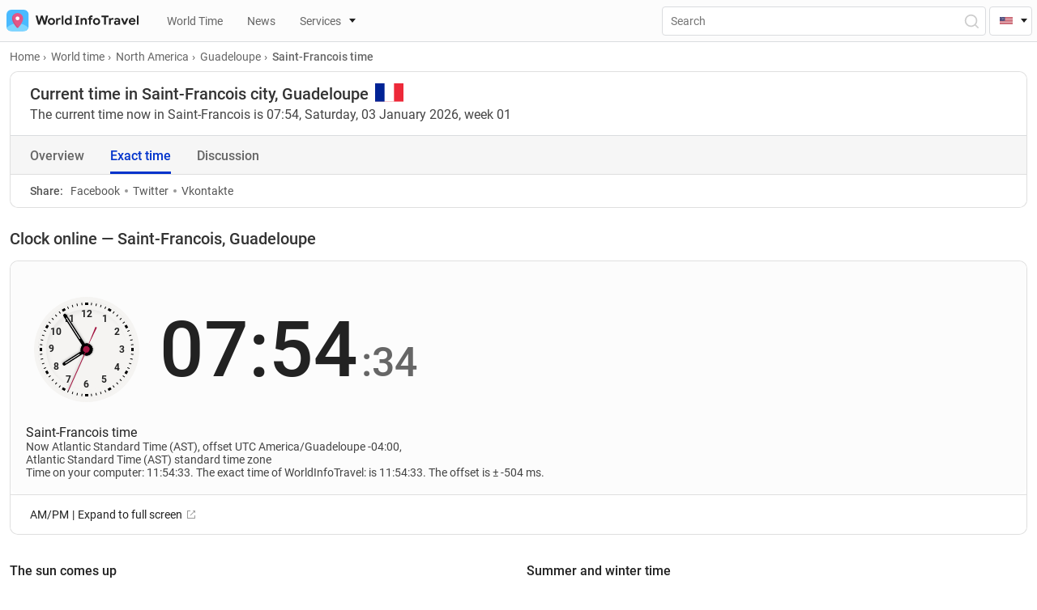

--- FILE ---
content_type: text/html; charset=UTF-8
request_url: https://worldinfotravel.com/country-guadeloupe-city-saint-francois-time/
body_size: 63231
content:
<!DOCTYPE html>
<html lang="en">
<head>
  <meta charset="UTF-8">
  <meta name="viewport" content="width=device-width, initial-scale=1.0">
  <meta http-equiv="X-UA-Compatible" content="ie=edge">
  <meta name="theme-color" content="#0033CC">
  
	<!-- Global site tag (gtag.js) - Google Analytics -->
	<script defer src="https://www.googletagmanager.com/gtag/js?id=G-T3XVBNE6MM"></script>
<script>
  window.dataLayer = window.dataLayer || [];
  function gtag(){dataLayer.push(arguments);}
  gtag('js', new Date());

  gtag('config', 'G-T3XVBNE6MM');
</script>

  
  <meta property="og:locale" content="en_US" />
  
  
		<link href="https://worldinfotravel.com/country-guadeloupe-city-saint-francois-time/" rel="canonical">
		<link href="https://worldinfotravel.com/country-guadeloupe-city-saint-francois-time/" rel="alternate" hreflang="en">
	<link href="https://worldinfotravel.com/ru/country-guadeloupe-city-saint-francois-time/" rel="alternate" hreflang="ru">
	
  

  <link rel="apple-touch-icon" sizes="72x72" href="https://worldinfotravel.com/wp-content/themes/wit/img/favicons/72x72.png">
  <link rel="apple-touch-icon" sizes="144x144" href="https://worldinfotravel.com/wp-content/themes/wit/img/favicons/144x144.png">
  <link rel="apple-touch-icon" sizes="60x60" href="https://worldinfotravel.com/wp-content/themes/wit/img/favicons/60x60.png">
  <link rel="apple-touch-icon" sizes="120x120" href="https://worldinfotravel.com/wp-content/themes/wit/img/favicons/120x120.png">
  <link rel="apple-touch-icon" sizes="87x87" href="https://worldinfotravel.com/wp-content/themes/wit/img/favicons/87x87.png">
  <link rel="apple-touch-icon" sizes="80x80" href="https://worldinfotravel.com/wp-content/themes/wit/img/favicons/80x80.png">
  <link rel="apple-touch-icon" sizes="76x76" href="https://worldinfotravel.com/wp-content/themes/wit/img/favicons/76x76.png">
  <link rel="apple-touch-icon" sizes="152x152" href="https://worldinfotravel.com/wp-content/themes/wit/img/favicons/152x152.png">
  <link rel="apple-touch-icon" sizes="167x167" href="https://worldinfotravel.com/wp-content/themes/wit/img/favicons/167x167.png">
  <link rel="apple-touch-icon" sizes="180x180" href="https://worldinfotravel.com/wp-content/themes/wit/img/favicons/180x180.png">
  <link rel="apple-touch-icon" sizes="512x512" href="https://worldinfotravel.com/wp-content/themes/wit/img/favicons/512x512.png">
  <link rel="apple-touch-icon" sizes="1024x1024" href="https://worldinfotravel.com/wp-content/themes/wit/img/favicons/1024x1024.png">
  <link sizes="192x192" rel="icon" type="image/png" href="https://worldinfotravel.com/wp-content/themes/wit/img/favicons/192x192.png">
  <link sizes="96x96" rel="icon" type="image/png" href="https://worldinfotravel.com/wp-content/themes/wit/img/favicons/96x96.png">
  <link sizes="58x58" rel="icon" type="image/png" href="https://worldinfotravel.com/wp-content/themes/wit/img/favicons/58x58.png">
  <link sizes="40x40" rel="icon" type="image/png" href="https://worldinfotravel.com/wp-content/themes/wit/img/favicons/40x40.png">
  <link sizes="29x29" rel="icon" type="image/png" href="https://worldinfotravel.com/wp-content/themes/wit/img/favicons/29x29.png">
  <link sizes="20x20" rel="icon" type="image/png" href="https://worldinfotravel.com/wp-content/themes/wit/img/favicons/20x20.png">
  
  
  <link rel="preload" href="https://worldinfotravel.com/wp-content/themes/wit/fonts/roboto-v20-latin_cyrillic-regular.woff2" as="font" type="font/woff2" crossorigin="">
  <link rel="preload" href="https://worldinfotravel.com/wp-content/themes/wit/fonts/roboto-v20-latin_cyrillic-500.woff2" as="font" type="font/woff2" crossorigin="">
  <link rel="preload" href="https://worldinfotravel.com/wp-content/themes/wit/fonts/roboto-v20-latin_cyrillic-700.woff2" as="font" type="font/woff2" crossorigin="">



  <link rel="preload" href="https://worldinfotravel.com/wp-content/themes/wit/css/style.min.css" as="style" onload="this.onload=null;this.rel='stylesheet'">
  <noscript><link rel="stylesheet" href="https://worldinfotravel.com/wp-content/themes/wit/css/style.min.css"></noscript>

  <link rel="preload" href="https://worldinfotravel.com/wp-content/themes/wit/style.css" as="style" onload="this.onload=null;this.rel='stylesheet'">
  <noscript><link rel="stylesheet" href="https://worldinfotravel.com/wp-content/themes/wit/style.css"></noscript>



	<title>Current time Saint-Francois, Guadeloupe. What time is it in Saint-Francois, Guadeloupe</title>
	
	
<!-- SEO от Rank Math - https://s.rankmath.com/home -->
<meta name="description" content="What time is it in Saint-Francois, Guadeloupe? When the clock is changed to summer and wintertime, when is the sunrise and sunset in the city Saint-Francois,"/>
<meta name="robots" content="follow, index, max-snippet:-1, max-video-preview:-1, max-image-preview:large"/>
<meta property="og:locale" content="ru_RU" />
<meta property="og:type" content="article" />
<meta property="og:title" content="Current time Saint-Francois, Guadeloupe. What time is it in Saint-Francois, Guadeloupe" />
<meta property="og:description" content="What time is it in Saint-Francois, Guadeloupe? When the clock is changed to summer and wintertime, when is the sunrise and sunset in the city Saint-Francois," />
<meta property="og:site_name" content="WorldInfoTravel" />
<meta property="article:section" content="Guadeloupe" />
<meta property="og:updated_time" content="2021-07-23T14:59:10+03:00" />
<meta property="og:image" content="https://worldinfotravel.com/wp-content/uploads/2022/01/1200x650.png" />
<meta property="og:image:secure_url" content="https://worldinfotravel.com/wp-content/uploads/2022/01/1200x650.png" />
<meta property="og:image:width" content="1200" />
<meta property="og:image:height" content="650" />
<meta property="og:image:alt" content="Saint-Francois" />
<meta property="og:image:type" content="image/png" />
<meta property="article:published_time" content="2021-07-10T13:35:42+03:00" />
<meta property="article:modified_time" content="2021-07-23T14:59:10+03:00" />
<meta name="twitter:card" content="summary_large_image" />
<meta name="twitter:title" content="Current time Saint-Francois, Guadeloupe. What time is it in Saint-Francois, Guadeloupe" />
<meta name="twitter:description" content="What time is it in Saint-Francois, Guadeloupe? When the clock is changed to summer and wintertime, when is the sunrise and sunset in the city Saint-Francois," />
<meta name="twitter:image" content="https://worldinfotravel.com/wp-content/uploads/2021/11/map-city-saint-francois-6129-mini.webp" />
<meta name="twitter:label1" content="Автор" />
<meta name="twitter:data1" content="000dm1n" />
<meta name="twitter:label2" content="Время чтения" />
<meta name="twitter:data2" content="Меньше минуты" />
<script type="application/ld+json" class="rank-math-schema">{"@context":"https://schema.org","@graph":[{"@type":["Person","Organization"],"@id":"https://worldinfotravel.com/#person","name":"WorldInfoTravel","logo":{"@type":"ImageObject","@id":"https://worldinfotravel.com/#logo","url":"https://worldinfotravel.com/wp-content/uploads/2022/01/1200x650.png","caption":"WorldInfoTravel","inLanguage":"ru-RU","width":"1200","height":"650"},"image":{"@type":"ImageObject","@id":"https://worldinfotravel.com/#logo","url":"https://worldinfotravel.com/wp-content/uploads/2022/01/1200x650.png","caption":"WorldInfoTravel","inLanguage":"ru-RU","width":"1200","height":"650"}},{"@type":"WebSite","@id":"https://worldinfotravel.com/#website","url":"https://worldinfotravel.com","name":"WorldInfoTravel","publisher":{"@id":"https://worldinfotravel.com/#person"},"inLanguage":"ru-RU"},{"@type":"ImageObject","@id":"https://worldinfotravel.com/wp-content/uploads/2021/11/map-city-saint-francois-6129-mini.webp","url":"https://worldinfotravel.com/wp-content/uploads/2021/11/map-city-saint-francois-6129-mini.webp","width":"340","height":"300","inLanguage":"ru-RU"},{"@type":"Person","@id":"https://worldinfotravel.com/author/000dm1n/","name":"000dm1n","url":"https://worldinfotravel.com/author/000dm1n/","image":{"@type":"ImageObject","@id":"https://secure.gravatar.com/avatar/d8b79a78748037d5198d26443e83451839f54d7bb442784925192e846163f0ab?s=96&amp;d=https%3A%2F%2Fworldinfotravel.com%2Fwp-content%2Fthemes%2Fwit%2Fimg%2Fuser-guest.png&amp;r=pg","url":"https://secure.gravatar.com/avatar/d8b79a78748037d5198d26443e83451839f54d7bb442784925192e846163f0ab?s=96&amp;d=https%3A%2F%2Fworldinfotravel.com%2Fwp-content%2Fthemes%2Fwit%2Fimg%2Fuser-guest.png&amp;r=pg","caption":"000dm1n","inLanguage":"ru-RU"},"sameAs":["https://worldinfotravel.com"]},{"@type":"WebPage","@id":"#webpage","url":"","name":"Current time Saint-Francois, Guadeloupe. What time is it in Saint-Francois, Guadeloupe","datePublished":"2021-07-10T13:35:42+03:00","dateModified":"2021-07-23T14:59:10+03:00","author":{"@id":"https://worldinfotravel.com/author/000dm1n/"},"isPartOf":{"@id":"https://worldinfotravel.com/#website"},"primaryImageOfPage":{"@id":"https://worldinfotravel.com/wp-content/uploads/2021/11/map-city-saint-francois-6129-mini.webp"},"inLanguage":"ru-RU"},{"@type":"BlogPosting","headline":"Current time Saint-Francois, Guadeloupe. What time is it in Saint-Francois, Guadeloupe","datePublished":"2021-07-10T13:35:42+03:00","dateModified":"2021-07-23T14:59:10+03:00","author":{"@id":"https://worldinfotravel.com/author/000dm1n/"},"publisher":{"@id":"https://worldinfotravel.com/#person"},"description":"What time is it in Saint-Francois, Guadeloupe? When the clock is changed to summer and wintertime, when is the sunrise and sunset in the city Saint-Francois,","name":"Current time Saint-Francois, Guadeloupe. What time is it in Saint-Francois, Guadeloupe","@id":"#richSnippet","isPartOf":{"@id":"#webpage"},"image":{"@id":"https://worldinfotravel.com/wp-content/uploads/2021/11/map-city-saint-francois-6129-mini.webp"},"inLanguage":"ru-RU","mainEntityOfPage":{"@id":"#webpage"}}]}</script>
<!-- /Rank Math WordPress SEO плагин -->

<link rel="alternate" title="oEmbed (JSON)" type="application/json+oembed" href="https://worldinfotravel.com/wp-json/oembed/1.0/embed?url=https%3A%2F%2Fworldinfotravel.com%2Fcountry-guadeloupe-city-saint-francois-time%2F" />
<link rel="alternate" title="oEmbed (XML)" type="text/xml+oembed" href="https://worldinfotravel.com/wp-json/oembed/1.0/embed?url=https%3A%2F%2Fworldinfotravel.com%2Fcountry-guadeloupe-city-saint-francois-time%2F&#038;format=xml" />
<style id='wp-img-auto-sizes-contain-inline-css'>
img:is([sizes=auto i],[sizes^="auto," i]){contain-intrinsic-size:3000px 1500px}
/*# sourceURL=wp-img-auto-sizes-contain-inline-css */
</style>
<style id='wp-block-library-inline-css'>
:root{--wp-block-synced-color:#7a00df;--wp-block-synced-color--rgb:122,0,223;--wp-bound-block-color:var(--wp-block-synced-color);--wp-editor-canvas-background:#ddd;--wp-admin-theme-color:#007cba;--wp-admin-theme-color--rgb:0,124,186;--wp-admin-theme-color-darker-10:#006ba1;--wp-admin-theme-color-darker-10--rgb:0,107,160.5;--wp-admin-theme-color-darker-20:#005a87;--wp-admin-theme-color-darker-20--rgb:0,90,135;--wp-admin-border-width-focus:2px}@media (min-resolution:192dpi){:root{--wp-admin-border-width-focus:1.5px}}.wp-element-button{cursor:pointer}:root .has-very-light-gray-background-color{background-color:#eee}:root .has-very-dark-gray-background-color{background-color:#313131}:root .has-very-light-gray-color{color:#eee}:root .has-very-dark-gray-color{color:#313131}:root .has-vivid-green-cyan-to-vivid-cyan-blue-gradient-background{background:linear-gradient(135deg,#00d084,#0693e3)}:root .has-purple-crush-gradient-background{background:linear-gradient(135deg,#34e2e4,#4721fb 50%,#ab1dfe)}:root .has-hazy-dawn-gradient-background{background:linear-gradient(135deg,#faaca8,#dad0ec)}:root .has-subdued-olive-gradient-background{background:linear-gradient(135deg,#fafae1,#67a671)}:root .has-atomic-cream-gradient-background{background:linear-gradient(135deg,#fdd79a,#004a59)}:root .has-nightshade-gradient-background{background:linear-gradient(135deg,#330968,#31cdcf)}:root .has-midnight-gradient-background{background:linear-gradient(135deg,#020381,#2874fc)}:root{--wp--preset--font-size--normal:16px;--wp--preset--font-size--huge:42px}.has-regular-font-size{font-size:1em}.has-larger-font-size{font-size:2.625em}.has-normal-font-size{font-size:var(--wp--preset--font-size--normal)}.has-huge-font-size{font-size:var(--wp--preset--font-size--huge)}.has-text-align-center{text-align:center}.has-text-align-left{text-align:left}.has-text-align-right{text-align:right}.has-fit-text{white-space:nowrap!important}#end-resizable-editor-section{display:none}.aligncenter{clear:both}.items-justified-left{justify-content:flex-start}.items-justified-center{justify-content:center}.items-justified-right{justify-content:flex-end}.items-justified-space-between{justify-content:space-between}.screen-reader-text{border:0;clip-path:inset(50%);height:1px;margin:-1px;overflow:hidden;padding:0;position:absolute;width:1px;word-wrap:normal!important}.screen-reader-text:focus{background-color:#ddd;clip-path:none;color:#444;display:block;font-size:1em;height:auto;left:5px;line-height:normal;padding:15px 23px 14px;text-decoration:none;top:5px;width:auto;z-index:100000}html :where(.has-border-color){border-style:solid}html :where([style*=border-top-color]){border-top-style:solid}html :where([style*=border-right-color]){border-right-style:solid}html :where([style*=border-bottom-color]){border-bottom-style:solid}html :where([style*=border-left-color]){border-left-style:solid}html :where([style*=border-width]){border-style:solid}html :where([style*=border-top-width]){border-top-style:solid}html :where([style*=border-right-width]){border-right-style:solid}html :where([style*=border-bottom-width]){border-bottom-style:solid}html :where([style*=border-left-width]){border-left-style:solid}html :where(img[class*=wp-image-]){height:auto;max-width:100%}:where(figure){margin:0 0 1em}html :where(.is-position-sticky){--wp-admin--admin-bar--position-offset:var(--wp-admin--admin-bar--height,0px)}@media screen and (max-width:600px){html :where(.is-position-sticky){--wp-admin--admin-bar--position-offset:0px}}
/*# sourceURL=/wp-includes/css/dist/block-library/common.min.css */
</style>
<style id='classic-theme-styles-inline-css'>
/*! This file is auto-generated */
.wp-block-button__link{color:#fff;background-color:#32373c;border-radius:9999px;box-shadow:none;text-decoration:none;padding:calc(.667em + 2px) calc(1.333em + 2px);font-size:1.125em}.wp-block-file__button{background:#32373c;color:#fff;text-decoration:none}
/*# sourceURL=/wp-includes/css/classic-themes.min.css */
</style>
<style id='global-styles-inline-css'>
:root{--wp--preset--aspect-ratio--square: 1;--wp--preset--aspect-ratio--4-3: 4/3;--wp--preset--aspect-ratio--3-4: 3/4;--wp--preset--aspect-ratio--3-2: 3/2;--wp--preset--aspect-ratio--2-3: 2/3;--wp--preset--aspect-ratio--16-9: 16/9;--wp--preset--aspect-ratio--9-16: 9/16;--wp--preset--color--black: #000000;--wp--preset--color--cyan-bluish-gray: #abb8c3;--wp--preset--color--white: #ffffff;--wp--preset--color--pale-pink: #f78da7;--wp--preset--color--vivid-red: #cf2e2e;--wp--preset--color--luminous-vivid-orange: #ff6900;--wp--preset--color--luminous-vivid-amber: #fcb900;--wp--preset--color--light-green-cyan: #7bdcb5;--wp--preset--color--vivid-green-cyan: #00d084;--wp--preset--color--pale-cyan-blue: #8ed1fc;--wp--preset--color--vivid-cyan-blue: #0693e3;--wp--preset--color--vivid-purple: #9b51e0;--wp--preset--gradient--vivid-cyan-blue-to-vivid-purple: linear-gradient(135deg,rgb(6,147,227) 0%,rgb(155,81,224) 100%);--wp--preset--gradient--light-green-cyan-to-vivid-green-cyan: linear-gradient(135deg,rgb(122,220,180) 0%,rgb(0,208,130) 100%);--wp--preset--gradient--luminous-vivid-amber-to-luminous-vivid-orange: linear-gradient(135deg,rgb(252,185,0) 0%,rgb(255,105,0) 100%);--wp--preset--gradient--luminous-vivid-orange-to-vivid-red: linear-gradient(135deg,rgb(255,105,0) 0%,rgb(207,46,46) 100%);--wp--preset--gradient--very-light-gray-to-cyan-bluish-gray: linear-gradient(135deg,rgb(238,238,238) 0%,rgb(169,184,195) 100%);--wp--preset--gradient--cool-to-warm-spectrum: linear-gradient(135deg,rgb(74,234,220) 0%,rgb(151,120,209) 20%,rgb(207,42,186) 40%,rgb(238,44,130) 60%,rgb(251,105,98) 80%,rgb(254,248,76) 100%);--wp--preset--gradient--blush-light-purple: linear-gradient(135deg,rgb(255,206,236) 0%,rgb(152,150,240) 100%);--wp--preset--gradient--blush-bordeaux: linear-gradient(135deg,rgb(254,205,165) 0%,rgb(254,45,45) 50%,rgb(107,0,62) 100%);--wp--preset--gradient--luminous-dusk: linear-gradient(135deg,rgb(255,203,112) 0%,rgb(199,81,192) 50%,rgb(65,88,208) 100%);--wp--preset--gradient--pale-ocean: linear-gradient(135deg,rgb(255,245,203) 0%,rgb(182,227,212) 50%,rgb(51,167,181) 100%);--wp--preset--gradient--electric-grass: linear-gradient(135deg,rgb(202,248,128) 0%,rgb(113,206,126) 100%);--wp--preset--gradient--midnight: linear-gradient(135deg,rgb(2,3,129) 0%,rgb(40,116,252) 100%);--wp--preset--font-size--small: 13px;--wp--preset--font-size--medium: 20px;--wp--preset--font-size--large: 36px;--wp--preset--font-size--x-large: 42px;--wp--preset--spacing--20: 0.44rem;--wp--preset--spacing--30: 0.67rem;--wp--preset--spacing--40: 1rem;--wp--preset--spacing--50: 1.5rem;--wp--preset--spacing--60: 2.25rem;--wp--preset--spacing--70: 3.38rem;--wp--preset--spacing--80: 5.06rem;--wp--preset--shadow--natural: 6px 6px 9px rgba(0, 0, 0, 0.2);--wp--preset--shadow--deep: 12px 12px 50px rgba(0, 0, 0, 0.4);--wp--preset--shadow--sharp: 6px 6px 0px rgba(0, 0, 0, 0.2);--wp--preset--shadow--outlined: 6px 6px 0px -3px rgb(255, 255, 255), 6px 6px rgb(0, 0, 0);--wp--preset--shadow--crisp: 6px 6px 0px rgb(0, 0, 0);}:where(.is-layout-flex){gap: 0.5em;}:where(.is-layout-grid){gap: 0.5em;}body .is-layout-flex{display: flex;}.is-layout-flex{flex-wrap: wrap;align-items: center;}.is-layout-flex > :is(*, div){margin: 0;}body .is-layout-grid{display: grid;}.is-layout-grid > :is(*, div){margin: 0;}:where(.wp-block-columns.is-layout-flex){gap: 2em;}:where(.wp-block-columns.is-layout-grid){gap: 2em;}:where(.wp-block-post-template.is-layout-flex){gap: 1.25em;}:where(.wp-block-post-template.is-layout-grid){gap: 1.25em;}.has-black-color{color: var(--wp--preset--color--black) !important;}.has-cyan-bluish-gray-color{color: var(--wp--preset--color--cyan-bluish-gray) !important;}.has-white-color{color: var(--wp--preset--color--white) !important;}.has-pale-pink-color{color: var(--wp--preset--color--pale-pink) !important;}.has-vivid-red-color{color: var(--wp--preset--color--vivid-red) !important;}.has-luminous-vivid-orange-color{color: var(--wp--preset--color--luminous-vivid-orange) !important;}.has-luminous-vivid-amber-color{color: var(--wp--preset--color--luminous-vivid-amber) !important;}.has-light-green-cyan-color{color: var(--wp--preset--color--light-green-cyan) !important;}.has-vivid-green-cyan-color{color: var(--wp--preset--color--vivid-green-cyan) !important;}.has-pale-cyan-blue-color{color: var(--wp--preset--color--pale-cyan-blue) !important;}.has-vivid-cyan-blue-color{color: var(--wp--preset--color--vivid-cyan-blue) !important;}.has-vivid-purple-color{color: var(--wp--preset--color--vivid-purple) !important;}.has-black-background-color{background-color: var(--wp--preset--color--black) !important;}.has-cyan-bluish-gray-background-color{background-color: var(--wp--preset--color--cyan-bluish-gray) !important;}.has-white-background-color{background-color: var(--wp--preset--color--white) !important;}.has-pale-pink-background-color{background-color: var(--wp--preset--color--pale-pink) !important;}.has-vivid-red-background-color{background-color: var(--wp--preset--color--vivid-red) !important;}.has-luminous-vivid-orange-background-color{background-color: var(--wp--preset--color--luminous-vivid-orange) !important;}.has-luminous-vivid-amber-background-color{background-color: var(--wp--preset--color--luminous-vivid-amber) !important;}.has-light-green-cyan-background-color{background-color: var(--wp--preset--color--light-green-cyan) !important;}.has-vivid-green-cyan-background-color{background-color: var(--wp--preset--color--vivid-green-cyan) !important;}.has-pale-cyan-blue-background-color{background-color: var(--wp--preset--color--pale-cyan-blue) !important;}.has-vivid-cyan-blue-background-color{background-color: var(--wp--preset--color--vivid-cyan-blue) !important;}.has-vivid-purple-background-color{background-color: var(--wp--preset--color--vivid-purple) !important;}.has-black-border-color{border-color: var(--wp--preset--color--black) !important;}.has-cyan-bluish-gray-border-color{border-color: var(--wp--preset--color--cyan-bluish-gray) !important;}.has-white-border-color{border-color: var(--wp--preset--color--white) !important;}.has-pale-pink-border-color{border-color: var(--wp--preset--color--pale-pink) !important;}.has-vivid-red-border-color{border-color: var(--wp--preset--color--vivid-red) !important;}.has-luminous-vivid-orange-border-color{border-color: var(--wp--preset--color--luminous-vivid-orange) !important;}.has-luminous-vivid-amber-border-color{border-color: var(--wp--preset--color--luminous-vivid-amber) !important;}.has-light-green-cyan-border-color{border-color: var(--wp--preset--color--light-green-cyan) !important;}.has-vivid-green-cyan-border-color{border-color: var(--wp--preset--color--vivid-green-cyan) !important;}.has-pale-cyan-blue-border-color{border-color: var(--wp--preset--color--pale-cyan-blue) !important;}.has-vivid-cyan-blue-border-color{border-color: var(--wp--preset--color--vivid-cyan-blue) !important;}.has-vivid-purple-border-color{border-color: var(--wp--preset--color--vivid-purple) !important;}.has-vivid-cyan-blue-to-vivid-purple-gradient-background{background: var(--wp--preset--gradient--vivid-cyan-blue-to-vivid-purple) !important;}.has-light-green-cyan-to-vivid-green-cyan-gradient-background{background: var(--wp--preset--gradient--light-green-cyan-to-vivid-green-cyan) !important;}.has-luminous-vivid-amber-to-luminous-vivid-orange-gradient-background{background: var(--wp--preset--gradient--luminous-vivid-amber-to-luminous-vivid-orange) !important;}.has-luminous-vivid-orange-to-vivid-red-gradient-background{background: var(--wp--preset--gradient--luminous-vivid-orange-to-vivid-red) !important;}.has-very-light-gray-to-cyan-bluish-gray-gradient-background{background: var(--wp--preset--gradient--very-light-gray-to-cyan-bluish-gray) !important;}.has-cool-to-warm-spectrum-gradient-background{background: var(--wp--preset--gradient--cool-to-warm-spectrum) !important;}.has-blush-light-purple-gradient-background{background: var(--wp--preset--gradient--blush-light-purple) !important;}.has-blush-bordeaux-gradient-background{background: var(--wp--preset--gradient--blush-bordeaux) !important;}.has-luminous-dusk-gradient-background{background: var(--wp--preset--gradient--luminous-dusk) !important;}.has-pale-ocean-gradient-background{background: var(--wp--preset--gradient--pale-ocean) !important;}.has-electric-grass-gradient-background{background: var(--wp--preset--gradient--electric-grass) !important;}.has-midnight-gradient-background{background: var(--wp--preset--gradient--midnight) !important;}.has-small-font-size{font-size: var(--wp--preset--font-size--small) !important;}.has-medium-font-size{font-size: var(--wp--preset--font-size--medium) !important;}.has-large-font-size{font-size: var(--wp--preset--font-size--large) !important;}.has-x-large-font-size{font-size: var(--wp--preset--font-size--x-large) !important;}
/*# sourceURL=global-styles-inline-css */
</style>
<link rel='stylesheet' id='contact-form-7-css' href='https://worldinfotravel.com/wp-content/plugins/contact-form-7/includes/css/styles.css?ver=5.5.6' media='all' />
<link rel='stylesheet' id='tablepress-default-css' href='https://worldinfotravel.com/wp-content/plugins/tablepress/css/default.min.css?ver=1.14' media='all' />
<script src="https://worldinfotravel.com/wp-content/themes/wit/js/jquery-3.5.1.min.js?ver=6.9" id="jquery-js"></script>
<script id="my_loadmore-js-extra">
var country_en_loadmore_params = {"ajaxurl":"https://worldinfotravel.com/wp-admin/admin-ajax.php","posts":"{\"page\":0,\"name\":\"country-guadeloupe-city-saint-francois-time\",\"error\":\"\",\"m\":\"\",\"p\":0,\"post_parent\":\"\",\"subpost\":\"\",\"subpost_id\":\"\",\"attachment\":\"\",\"attachment_id\":0,\"pagename\":\"\",\"page_id\":0,\"second\":\"\",\"minute\":\"\",\"hour\":\"\",\"day\":0,\"monthnum\":0,\"year\":0,\"w\":0,\"category_name\":\"\",\"tag\":\"\",\"cat\":\"\",\"tag_id\":\"\",\"author\":\"\",\"author_name\":\"\",\"feed\":\"\",\"tb\":\"\",\"paged\":0,\"meta_key\":\"\",\"meta_value\":\"\",\"preview\":\"\",\"s\":\"\",\"sentence\":\"\",\"title\":\"\",\"fields\":\"all\",\"menu_order\":\"\",\"embed\":\"\",\"category__in\":[],\"category__not_in\":[],\"category__and\":[],\"post__in\":[],\"post__not_in\":[],\"post_name__in\":[],\"tag__in\":[],\"tag__not_in\":[],\"tag__and\":[],\"tag_slug__in\":[],\"tag_slug__and\":[],\"post_parent__in\":[],\"post_parent__not_in\":[],\"author__in\":[],\"author__not_in\":[],\"search_columns\":[],\"ignore_sticky_posts\":false,\"suppress_filters\":false,\"cache_results\":true,\"update_post_term_cache\":true,\"update_menu_item_cache\":false,\"lazy_load_term_meta\":true,\"update_post_meta_cache\":true,\"post_type\":\"\",\"posts_per_page\":11,\"nopaging\":false,\"comments_per_page\":\"50\",\"no_found_rows\":false,\"order\":\"DESC\"}","current_page":"1","max_page":"0"};
//# sourceURL=my_loadmore-js-extra
</script>
<script src="https://worldinfotravel.com/wp-content/themes/wit/additionals/ajax/myloadmore.js?ver=6.9" id="my_loadmore-js"></script>
<script id="my_ru_loadmore-js-extra">
var country_ru_loadmore_params = {"ajaxurl":"https://worldinfotravel.com/wp-admin/admin-ajax.php","posts":"{\"page\":0,\"name\":\"country-guadeloupe-city-saint-francois-time\",\"error\":\"\",\"m\":\"\",\"p\":0,\"post_parent\":\"\",\"subpost\":\"\",\"subpost_id\":\"\",\"attachment\":\"\",\"attachment_id\":0,\"pagename\":\"\",\"page_id\":0,\"second\":\"\",\"minute\":\"\",\"hour\":\"\",\"day\":0,\"monthnum\":0,\"year\":0,\"w\":0,\"category_name\":\"\",\"tag\":\"\",\"cat\":\"\",\"tag_id\":\"\",\"author\":\"\",\"author_name\":\"\",\"feed\":\"\",\"tb\":\"\",\"paged\":0,\"meta_key\":\"\",\"meta_value\":\"\",\"preview\":\"\",\"s\":\"\",\"sentence\":\"\",\"title\":\"\",\"fields\":\"all\",\"menu_order\":\"\",\"embed\":\"\",\"category__in\":[],\"category__not_in\":[],\"category__and\":[],\"post__in\":[],\"post__not_in\":[],\"post_name__in\":[],\"tag__in\":[],\"tag__not_in\":[],\"tag__and\":[],\"tag_slug__in\":[],\"tag_slug__and\":[],\"post_parent__in\":[],\"post_parent__not_in\":[],\"author__in\":[],\"author__not_in\":[],\"search_columns\":[],\"ignore_sticky_posts\":false,\"suppress_filters\":false,\"cache_results\":true,\"update_post_term_cache\":true,\"update_menu_item_cache\":false,\"lazy_load_term_meta\":true,\"update_post_meta_cache\":true,\"post_type\":\"\",\"posts_per_page\":11,\"nopaging\":false,\"comments_per_page\":\"50\",\"no_found_rows\":false,\"order\":\"DESC\"}","current_page":"1","max_page":"0"};
//# sourceURL=my_ru_loadmore-js-extra
</script>
<script src="https://worldinfotravel.com/wp-content/themes/wit/additionals/ajax/ruloadmore.js?ver=6.9" id="my_ru_loadmore-js"></script>
<script id="load_script-js-extra">
var load_params = {"ajaxurl":"https://worldinfotravel.com/wp-admin/admin-ajax.php","comment_id":"Saint-Francois","posts":"{\"page\":0,\"name\":\"country-guadeloupe-city-saint-francois-time\",\"error\":\"\",\"m\":\"\",\"p\":0,\"post_parent\":\"\",\"subpost\":\"\",\"subpost_id\":\"\",\"attachment\":\"\",\"attachment_id\":0,\"pagename\":\"\",\"page_id\":0,\"second\":\"\",\"minute\":\"\",\"hour\":\"\",\"day\":0,\"monthnum\":0,\"year\":0,\"w\":0,\"category_name\":\"\",\"tag\":\"\",\"cat\":\"\",\"tag_id\":\"\",\"author\":\"\",\"author_name\":\"\",\"feed\":\"\",\"tb\":\"\",\"paged\":0,\"meta_key\":\"\",\"meta_value\":\"\",\"preview\":\"\",\"s\":\"\",\"sentence\":\"\",\"title\":\"\",\"fields\":\"all\",\"menu_order\":\"\",\"embed\":\"\",\"category__in\":[],\"category__not_in\":[],\"category__and\":[],\"post__in\":[],\"post__not_in\":[],\"post_name__in\":[],\"tag__in\":[],\"tag__not_in\":[],\"tag__and\":[],\"tag_slug__in\":[],\"tag_slug__and\":[],\"post_parent__in\":[],\"post_parent__not_in\":[],\"author__in\":[],\"author__not_in\":[],\"search_columns\":[],\"ignore_sticky_posts\":false,\"suppress_filters\":false,\"cache_results\":true,\"update_post_term_cache\":true,\"update_menu_item_cache\":false,\"lazy_load_term_meta\":true,\"update_post_meta_cache\":true,\"post_type\":\"\",\"posts_per_page\":11,\"nopaging\":false,\"comments_per_page\":\"50\",\"no_found_rows\":false,\"order\":\"DESC\"}","current_page":"1","max_page":"0"};
//# sourceURL=load_script-js-extra
</script>
<script src="https://worldinfotravel.com/wp-content/themes/wit/additionals/ajax/newajax.js?ver=6.9" id="load_script-js"></script>
<link rel="https://api.w.org/" href="https://worldinfotravel.com/wp-json/" /><link rel="alternate" title="JSON" type="application/json" href="https://worldinfotravel.com/wp-json/wp/v2/posts/6129" />	
</head>


<body>
  <header id="header" class="header">
    <!-- <div id="mobileAppIOS" class="mobile-app show">
      <div class="mobile-app__img-container">
        <img src="https://worldinfotravel.com/wp-content/themes/wit/img/appstore.svg" alt="Appstore">
      </div>
      <div class="mobile-app__info">
        <p class="mobile-app__title">Mobile application</p>
        <p class="mobile-app__text">The mobile application is more convenient!</p>
        <a href="#" class="btn">Download</a>
        <img class="mobile-app__rait" src="https://worldinfotravel.com/wp-content/themes/wit/img/stars.svg" alt="raiting">
      </div>
      <button id="mobileAppClose" aria-label="Close"></button>
    </div> -->
    <div class="header__top">

	
      <a href="https://worldinfotravel.com" class="header__logo" aria-label="На главную страницу"><img width="163" height="27" src="https://worldinfotravel.com/wp-content/themes/wit/img/logo.svg" alt="WorldInfoTravel" title="WorldInfoTravel"></a>
      <nav class="header__wrap">
	     <ul class="header__nav-list show">
	 					<li>	

											
		<li>
			<a href="https://worldinfotravel.com/world-time/" class="header__nav-link"><i class="icon "></i>World Time </a>
		</li>
				
								</li>
					<li>	

											
		<li>
			<a href="https://worldinfotravel.com/news/" class="header__nav-link"><i class="icon "></i>News </a>
		</li>
				
								</li>
					<li>	

													<a id="serviceLink" href="#" class="header__nav-link header__nav-link--group" data-toggle="dropdown"><i class="icon icon__house"></i>Services</a>

						        
							<div id="serviceDropdown">
								<ul>
									
																													<li><a href="https://worldinfotravel.com/services/difference-in-time/" class="header__nav-inner-link"><i class="icon icon__difference"></i>Difference in time</a></li>
																													<li><a href="https://worldinfotravel.com/services/calendar/" class="header__nav-inner-link"><i class="icon icon__calendar"></i>Calendar</a></li>
																		 <li class="divide-line-menu"></li> 																				<li><a href="https://worldinfotravel.com/services/time/" class="header__nav-inner-link"><i class="icon icon__clock"></i>Exact time</a></li>
																													<li><a href="https://worldinfotravel.com/services/stopwatch/" class="header__nav-inner-link"><i class="icon icon__time"></i>Stopwatch online</a></li>
																													<li><a href="https://worldinfotravel.com/services/timer/" class="header__nav-inner-link"><i class="icon icon__timer"></i>Timer</a></li>
																													<li><a href="https://worldinfotravel.com/services/unix-time/" class="header__nav-inner-link"><i class="icon icon__unix"></i>UNIX time</a></li>
																		 <li class="divide-line-menu"></li> 																				<li><a href="https://worldinfotravel.com/services/countries/" class="header__nav-inner-link"><i class="icon icon__country"></i>Countries of the world</a></li>
																													<li><a href="https://worldinfotravel.com/services/capitals/" class="header__nav-inner-link"><i class="icon icon__earth"></i>World capitals</a></li>
																													<li><a href="https://worldinfotravel.com/services/flags/" class="header__nav-inner-link"><i class="icon icon__flag"></i>Flags</a></li>
																													<li><a href="https://worldinfotravel.com/services/worldmaps/" class="header__nav-inner-link"><i class="icon icon__worldmap"></i>World map</a></li>
																		
							
						  </ul>
						</div>
												</li>
        </ul>
      </nav>
		
		<form role="search" method="get" action="https://worldinfotravel.com/" class="header__search-form">
			<input name="s" aria-label="Поиск" class="header__search-input" type="text" minlength="3" placeholder="Search" value="">
			<input name="l" type="hidden" value="en">
			<button type="button" class="header__search" aria-label="Open Search"></button>
		</form>

		<button class="header__toggle" aria-label="Menu"></button>
	
	 

	<div class="head__lang">
		<div class="head_drop">
			<i class="icon icon__head-en"></i>
		</div>
		<div class="lng_list" style="display:none;"> 
			<a href="#" class="lng_ico-en">English — United States</a>
			<a href="https://worldinfotravel.com/ru/country-guadeloupe-city-saint-francois-time/" class="lng_ico-ru">Русский — Россия</a>
		</div>
	</div>
		
    </div>
		
  </header>
  <script>

</script>

</div>	
  <main id="main">
    <div class="container single_en">
      <ul class="breadcrumbs" itemscope="" itemtype="https://schema.org/BreadcrumbList">
        <li class="breadcrumbs__item" itemprop="itemListElement" itemscope="" itemtype="https://schema.org/ListItem">
          <a href="https://worldinfotravel.com" class="breadcrumbs__link" itemprop="item"><span itemprop="name">Home</span><meta itemprop="position" content="1"></a>
        </li>
        <li class="breadcrumbs__item" itemprop="itemListElement" itemscope="" itemtype="https://schema.org/ListItem">
          <a href="https://worldinfotravel.com/world-time/" class="breadcrumbs__link" itemprop="item"><span itemprop="name">World time</span><meta itemprop="position" content="2"></a>
        </li>
		
			<li class="breadcrumbs__item" itemprop="itemListElement" itemscope="" itemtype="https://schema.org/ListItem">
			  <a href="https://worldinfotravel.com/continent-na/" class="breadcrumbs__link" itemprop="item"><span itemprop="name">North America</span><meta itemprop="position" content="3"></a>
			</li>
		
				
			<li class="breadcrumbs__item" itemprop="itemListElement" itemscope="" itemtype="https://schema.org/ListItem">
			  <a href="https://worldinfotravel.com/country-guadeloupe-time/" class="breadcrumbs__link" itemprop="item"><span itemprop="name">Guadeloupe</span><meta itemprop="position" content="4"></a>
			</li>
			
				        <li class="breadcrumbs__item" itemprop="itemListElement" itemscope="" itemtype="https://schema.org/ListItem">
          <span class="breadcrumbs__link active" itemprop="name">Saint-Francois time</span>
          <meta itemprop="position" content="5">
        </li>
      </ul>
      <div class="card clock">
        <div class="card-header">
          <h1>Current time in Saint-Francois city, Guadeloupe<img class="flag-right" width="35" height="23" src="https://worldinfotravel.com/wp-content/themes/wit/img/countries/gp.svg" alt="National flag of Guadeloupe"></h1>
		  <p class="clock__text">The current time now in Saint-Francois is 07:54, Saturday, 03 January 2026, week 01</p>
		  
        </div>
		
		<div class="content__tabs">
			<a href="https://worldinfotravel.com/country-guadeloupe-city-saint-francois-summary/">Overview</a>
			<a href="#" class="active">Exact time</a>
			<a href="https://worldinfotravel.com/country-guadeloupe-city-saint-francois-discussion/">Discussion</a>
		</div>
		<div class="card-footer">
			<ul class="clock__footer-share">
				<li class="clock__share">Share:</li>
				
	<li><a class="clock__btn" href="http://www.facebook.com/sharer.php?u=https://worldinfotravel.com/country-guadeloupe-city-saint-francois-time/" rel="noreferrer nofollow" target="_blank">Facebook</a></li>
	<li><a class="clock__btn" href="https://twitter.com/share?url=https://worldinfotravel.com/country-guadeloupe-city-saint-francois-time/&amp;text=Saint-Francois&amp;hashtags=time" rel="noreferrer nofollow" target="_blank"><i class="icon icon__dot"></i>Twitter</a></li>
	<li><a class="clock__btn" href="http://vkontakte.ru/share.php?url=https://worldinfotravel.com/country-guadeloupe-city-saint-francois-time/" rel="noreferrer nofollow" target="_blank"><i class="icon icon__dot"></i>Vkontakte</a></li>
				</ul>
		</div>
	</div>
	
	<div class="exact__info"> 
		<h2>Clock online — Saint-Francois, Guadeloupe</h2>
		<div class="card clock">
        <div class="card-body clock__body">
		
<div class="clock-block"> 



<div class="watch worldinfotravel-clock"> <!-- class="watch quartz" -->
  <div class="case"></div>
  <div class="dial">
    <div class="worldinfotravelwebsite1">worldinfotravelwebsite1</div>
    <div class="worldinfotravelwebsite2">worldinfotravelwebsite2</div>
    <div class="lines">
      <div class="line"></div>
      <div class="line"></div>
      <div class="line"></div>
      <div class="line"></div>
      <div class="line"></div>
      <div class="line"></div>
      <div class="line"></div>
      <div class="line"></div>
      <div class="line"></div>
      <div class="line"></div>
      <div class="line"></div>
      <div class="line"></div>
      <div class="line"></div>
      <div class="line"></div>
      <div class="line"></div>
      <div class="line"></div>
      <div class="line"></div>
      <div class="line"></div>
      <div class="line"></div>
      <div class="line"></div>
      <div class="line"></div>
      <div class="line"></div>
      <div class="line"></div>
      <div class="line"></div>
      <div class="line"></div>
      <div class="line"></div>
      <div class="line"></div>
      <div class="line"></div>
      <div class="line"></div>
      <div class="line"></div>
    </div>
    <div class="twelve">
      <div class="number"><span>1</span></div>
      <div class="number"><span>2</span></div>
      <div class="number"><span>3</span></div>
      <div class="number"><span>4</span></div>
      <div class="number"><span>5</span></div>
      <div class="number"><span>6</span></div>
      <div class="number"><span>7</span></div>
      <div class="number"><span>8</span></div>
      <div class="number"><span>9</span></div>
      <div class="number"><span>10</span></div>
      <div class="number"><span>11</span></div>
      <div class="number"><span>12</span></div>
    </div>
    <div class="twenty">
      <div class="number"><span>13</span></div>
      <div class="number"><span>14</span></div>
      <div class="number"><span>15</span></div>
      <div class="number"><span>16</span></div>
      <div class="number"><span>17</span></div>
      <div class="number"><span>18</span></div>
      <div class="number"><span>19</span></div>
      <div class="number"><span>20</span></div>
      <div class="number"><span>21</span></div>
      <div class="number"><span>22</span></div>
      <div class="number"><span>23</span></div>
      <div class="number"><span>24</span></div>
    </div>
    <div class="hours">
      <div class="current">
        <div class="hand"></div>
      </div>
    </div>
    <div class="minutes">
      <div class="current">
        <div class="hand"></div>
      </div>
    </div>
    <div class="seconds">
      <div class="current">
        <div class="hand"></div>
      </div>
    </div>
  </div>
</div>
		
          <div id="actualTime" class="timer__clock">
            <p>The exact time is now in your city Saint-Francois, Guadeloupe <img width="35" height="23" src="https://worldinfotravel.com/wp-content/themes/wit/img/countries/gp.svg" alt="National flag of Guadeloupe"></p>
            <span>
			<div id="block-time-main">
				<span id="watch-hour-minute">07:54</span>
				<span id="watch-second">:32</span>
			</div>
			<div id="block-am-pm" class="mystyle">
				<span id="watch-hour-minute1">07:54</span>
				<span id="watch-second1">:32</span>
			</div>
            </span>
            <a id="escLink" href="#">Exit full screen mode</a>
          </div>
		  <div>Saint-Francois time</div>
			<p class="card-text">Now Atlantic Standard Time (AST), offset UTC <span id="actualTimezone">America/Guadeloupe </span>-04:00,<br>
		  		  
			Atlantic Standard Time (AST) standard time zone 
			
		  			<br>
			Time on your computer: <span id="devicetime">Loading...</span>. The exact time of WorldInfoTravel: is  <span id="servertime">Loading...</span>. The offset is ± <span id="offsettime">Loading...</span> ms.
        </div>
        </div>

		
        <div class="card-footer">
			<!--<ul class="clock__footer-share">
				

		<li><a class="clock__btn" href="http://www.facebook.com/sharer.php?u=https://worldinfotravel.com/country-guadeloupe-city-saint-francois-time/" rel="noopener nofollow noreferr" target="_blank"><i class="icon icon__facebook"></i>Share</a></li>
	<li><a class="clock__btn" href="https://twitter.com/share?url=https://worldinfotravel.com/country-guadeloupe-city-saint-francois-time/&amp;text=Saint-Francois&amp;hashtags=time" rel="noopener nofollow noreferr" target="_blank"><i class="icon icon__twitter"></i>Tweet</a></li>
	<li><a class="clock__btn" href="http://vkontakte.ru/share.php?url=https://worldinfotravel.com/country-guadeloupe-city-saint-francois-time/" rel="noopener nofollow noreferr" target="_blank"><i class="icon icon__vk"></i> Save</a></li>


			</ul>-->
          <ul class="clock__footer-menu">
            <li><a id="setAMPM" href="#" onclick="myFunction()">AM/PM</a></li>
            <li><a href="#" class="timer__full-link">Expand to full screen</a></li>
          </ul>
        </div>
        </div>
      </div>
      <div class="wrap">
        <div class="col">
          <div class="daylight">
            <h2>The sun comes up</h2>
            <div class="card">
              <div class="card-header">
                <div class="card-title">
                  Sunrise and sunset Saint-Francois, 03 January 2026</div>
              </div>
			  
			  
			  
		
			  
			  
              <div class="card-body">
                <div class="row">
                  <div class="col">
                    <div class="daylight-icon daylight-icon-sun"></div>
                    <div class="daylight-times">
                      <div>Sunrise time: <b>06:33</b></div>
                      <div>Sunset time: <b>17:45</b></div>
                    </div>
                  </div>
                  <div class="col">
                    <div class="daylight-icon daylight-icon-moon"></div>
                    <div class="daylight-times">
                      <div>Moonrise time: <b>19:10</b></div>
                      <div>Moonset time: <b>07:47</b></div>
                    </div>
                  </div>
                </div>
              </div>
              <div class="card-footer">
                Daylight hours: <b class="text-nowrap">11 hours 11 minutes 28 seconds</b>
				<br>
				<br>
	The moon is currently 14.8 days old, сit is on a убывающай луне. <br>This distance is 368285.91 км from the center of the Earth. <br>The next new moon will take place at 19:53:17, 18 January 2026.
				
				
              </div>
            </div>
          </div>
        </div>
        <div class="col">
          <div class="dst">
            <h2>Summer and winter time</h2>
            <div class="card dst">
              <div class="card-header">
                <div class="card-title">
                  When the clock is changed in 2026 in Saint-Francois, Guadeloupe</div>
              </div>
              <div class="card-body">
	               				   
				   <div class="col-md-12">
                    <div class="dst-transition active">
                        <div>
                            <div>UTC offset year round</div>
                            <div class="date">Daylight saving time does not apply</div>
                            <small class="text-muted">  Time zone used — UTC-04:00 </small>
                        </div>
                    </div>
                </div>
				   
				   				
              </div>
            </div>
          </div>
        </div>
      </div>
	  

	  
      <div class="city-info">
        <h2>Information about the city Saint-Francois, Guadeloupe</h2>
        <div class="card">
          <div class="card-header">
            <p class="card-title">City Saint-Francois, the capital of country Guadeloupe</p>
          </div>
          <div class="card-body">
            <div class="city-info__img-container">
              <div class="map" id="singleMap"><img src="https://worldinfotravel.com/wp-content/uploads/2021/11/map-city-saint-francois-6129-mini.webp" alt="City Saint-Francois minimap" title="City Saint-Francois minimap" width="340" height="300"></div>
				
				<a class="city-info__map-link" href="https://worldinfotravel.com/services/worldmaps/continent-na/guadeloupe/saint-francois/">
					<span class="view__map">View on a big map</span>
				</a>
		
            </div>
            <div class="city-info__info">
						
			<p> <strong>Saint-Francois</strong> is one of the city in <strong>Guadeloupe</strong>. Saint-Francois is located on the continent of North America.</p>
              <div class="city-info__warn">
				Time zone in <strong> Saint-Francois</strong>, <strong>Guadeloupe</strong> define as <strong>UTC-04:00</strong>, with daylight saving time <strong>UTC</strong> so at the moment the current time in Saint-Francois is <span class="gdt-clock" data-timezone="America/Guadeloupe" data-format="{&quot;12&quot;:&quot;hh:mm A&quot;,&quot;24&quot;:&quot;HH:mm&quot;}"></span> Standard time takes place after 90 days.                                   
              </div>
				<table class="place-info__table"> 
				<tbody> 
					<tr> <td>Continent</td> <td class="info-link-continent"><a href="https://worldinfotravel.com/continent-na/">North America</a></td> </tr> 
					<tr> <td>Country</td> <td class="info-link-country"><a href="https://worldinfotravel.com/country-guadeloupe-time/">Guadeloupe</a></td> </tr> 
					<tr> <td>Capital</td> <td>Basse-Terre</td> </tr> 
					<tr> <td>Latitude</td> <td>16.27</td> </tr> 
					<tr> <td>Longitude</td> <td>-61.28</td> </tr> 
					<tr> <td>Population</td> <td>13,095</td> </tr> 
					<tr> <td>Curency</td> <td>EUR</td> </tr> 
					<tr> <td>Domain</td> <td>.gp</td> </tr> </tbody> 
				</tbody> 
			</table>
			
					
			  <p style="margin-top: 5px;"> The population of Saint-Francois is 13 095 people, which is ~ 2.96% of the total population of Guadeloupe. </p>
			  
            </div> 
		
			
			
          </div> 
        </div>
      </div>
      <div class="wrap">
        <div class="col">
          <div class="city-time">
            <h2>Current time in popular cities of the country Guadeloupe</h2>
            <div class="card">
              <div class="wrapper">
                <div class="city-time__caption"><span>City</span><span>Time</span></div>
                <div class="city-time__caption"><span>City</span><span>Time</span></div>
              </div>
              <ul class="city-time__list">
			  
			  			  				  
                <li><a href="https://worldinfotravel.com/country-guadeloupe-city-les-abymes-time/">Les Abymes<span class="time24"><b>07:54</b></span><span class="time12 mystyle"><b>7:54 am</b></span></a></li>
				
					  
                <li><a href="https://worldinfotravel.com/country-guadeloupe-city-la-desirade-time/">La Desirade<span class="time24"><b>07:54</b></span><span class="time12 mystyle"><b>7:54 am</b></span></a></li>
				
					  
                <li><a href="https://worldinfotravel.com/country-guadeloupe-city-saint-francois-time/">Saint-Francois<span class="time24"><b>07:54</b></span><span class="time12 mystyle"><b>7:54 am</b></span></a></li>
				
					  
                <li><a href="https://worldinfotravel.com/country-guadeloupe-city-terre-de-haut-time/">Terre-de-Haut<span class="time24"><b>07:54</b></span><span class="time12 mystyle"><b>7:54 am</b></span></a></li>
				
					  
                <li><a href="https://worldinfotravel.com/country-guadeloupe-city-basse-terre-time/">Basse-Terre<span class="time24"><b>07:54</b></span><span class="time12 mystyle"><b>7:54 am</b></span></a></li>
				
					  
                <li><a href="https://worldinfotravel.com/country-guadeloupe-city-terre-de-bas-time/">Terre-de-Bas<span class="time24"><b>07:54</b></span><span class="time12 mystyle"><b>7:54 am</b></span></a></li>
				
						
              </ul>
            </div>
          </div>
        </div>
        <div class="col">
          <div class="city-time">
            <h2>Current time in different cities of the country Guadeloupe</h2>
            <div class="card">
              <div class="wrapper">
                <div class="city-time__caption"><span>City</span><span>Time</span></div>
                <div class="city-time__caption"><span>City</span><span>Time</span></div>
              </div>
              <ul class="city-time__list">
			  
			  				  
                <li><a href="https://worldinfotravel.com/country-guadeloupe-city-saint-francois-time/">Saint-Francois					<span class="time24"><b>07:54</b></span>
					<span class="time12 mystyle"><b>7:54 am</b></span>
				</a></li>
		
					  
                <li><a href="https://worldinfotravel.com/country-guadeloupe-city-la-desirade-time/">La Desirade					<span class="time24"><b>07:54</b></span>
					<span class="time12 mystyle"><b>7:54 am</b></span>
				</a></li>
		
					  
                <li><a href="https://worldinfotravel.com/country-guadeloupe-city-terre-de-bas-time/">Terre-de-Bas					<span class="time24"><b>07:54</b></span>
					<span class="time12 mystyle"><b>7:54 am</b></span>
				</a></li>
		
					  
                <li><a href="https://worldinfotravel.com/country-guadeloupe-city-basse-terre-time/">Basse-Terre					<span class="time24"><b>07:54</b></span>
					<span class="time12 mystyle"><b>7:54 am</b></span>
				</a></li>
		
					  
                <li><a href="https://worldinfotravel.com/country-guadeloupe-city-terre-de-haut-time/">Terre-de-Haut					<span class="time24"><b>07:54</b></span>
					<span class="time12 mystyle"><b>7:54 am</b></span>
				</a></li>
		
					  
                <li><a href="https://worldinfotravel.com/country-guadeloupe-city-les-abymes-time/">Les Abymes					<span class="time24"><b>07:54</b></span>
					<span class="time12 mystyle"><b>7:54 am</b></span>
				</a></li>
		
				
              </ul>
            </div>
          </div>
        </div>
      </div>
	  
	  
	  
	  
        <div class="info-image">
			<img src="https://worldinfotravel.com/wp-content/uploads/north-america/currenttime/en/currenttime-city-saint-francois-6129.webp" width="250" height="250" alt="Current local time in Saint-Francois, Guadeloupe" title="Current local time in Saint-Francois, Guadeloupe">
			 <div class="info-body"></div>
		</div>
	  
	
    </div>

  </main>

	
	<style>
		
		.block-am-pm{
			display: none;
		}
		
		.mystyle {
			display: none;
		}
		
	</style>
		
			<script>	
			function myFunction() {
  var element = document.getElementById("block-time-main");
  element.classList.toggle("mystyle");
  var element = document.getElementById("block-am-pm");
  element.classList.toggle("mystyle");
  
    var divs = document.querySelectorAll('.time24');
for (var i = 0; i < divs.length; i++) {
    divs[i].classList.toggle('mystyle');
}

  var divs = document.querySelectorAll('.time12');
for (var i = 0; i < divs.length; i++) {
    divs[i].classList.toggle('mystyle');
}
  
}
			</script>
  
 <footer id="footer" class="footer">
    <div class="footer__top">
      <div class="container">
        <b>Our social networks</b>
        <ul class="footer__social-list">
		
				          <li><a href="https://www.facebook.com/worldinfotravelcom/" rel="noreferrer nofollow" class="footer__social-link"><i class="icon icon__facebook"></i>Facebook</a></li>
          <li><a href="https://www.instagram.com/worldinfotravel/" rel="noreferrer nofollow" class="footer__social-link"><i class="icon icon__instagram"></i>Instagram</a></li>
          <li><a href="https://twitter.com/worldInfoTrave" rel="noreferrer nofollow" class="footer__social-link"><i class="icon icon__twitter"></i>Twitter</a></li>
          <li><a href="https://vk.com/worldinfotravel" rel="noreferrer nofollow" class="footer__social-link"><i class="icon icon__vk"></i>Vkontakte</a></li>
		  <li><a href="https://t.me/worldinfotravel" rel="noreferrer nofollow" class="footer__social-link"><i class="icon icon__telegram"></i>Telegram</a></li>
		  <li><a href="https://www.youtube.com/@worldinfotravel" rel="noreferrer nofollow" class="footer__social-link"><i class="icon icon__youtube"></i>Youtube</a></li>
		  
        </ul>
		
		
      </div>
    </div>
    <div class="footer__main">
      <div class="container">
        <div class="footer__logo"><img width="163" height="27" src="https://worldinfotravel.com/wp-content/themes/wit/img/logo.svg" alt="logo"></div>
            
       
	   <ul class="footer__main-nav">
		
								
          <li class="footer__main-nav-item"><a href="https://worldinfotravel.com/world-time/">World time</a></li>
				        </ul>
		
	 
		
        <div class="footer__language">
          <b>Language  </b>
          <div class="footer__dropdown">
            <button id="langBtn" aria-label="Change language" style="background-position: 2px,center;">English — United States</button>
            <div id="langDropdown" class="footer__dropdown-menu">
              <a href="#">English — United States</a>
              <a href="https://worldinfotravel.com/ru/country-guadeloupe-city-saint-francois-time/">Русский — Россия</a>
            </div>
          </div>
        </div>
      </div>
    </div>

    <div class="footer__bottom">
      <div class="container">
			
        <a href="#main" class="to-top" aria-label="On top"></a>
        <ul class="footer__bottom-nav">
		
			
          <li><a href="https://worldinfotravel.com/contacts/">Contact</a></li>
		  
						
          <li><a href="https://worldinfotravel.com/about-us/">About us</a></li>
		  
						
          <li><a href="https://worldinfotravel.com/services/stopwatch/">Stopwatch</a></li>
		  
						
          <li><a href="https://worldinfotravel.com/services/timer/">Timer</a></li>
		  
						
          <li><a href="https://worldinfotravel.com/services/unix-time/">UNIX time</a></li>
		  
				        </ul>

      </div>
    </div>
  </footer>
  <div class="bottom-bar">
    <!-- <div id="bottomBaner" class="bottom-bar__baner show">
      <p>Lorem ipsum dolor sit amet.</p>
      <button id="bottomBannerClose" aria-label="Close">close</button>
    </div> -->
    <ul class="bottom-bar__list">
			

		
				
		<li class="bottom-bar__item"><a href="https://worldinfotravel.com/" class="bottom-bar__link bottom-bar__link--time ">Home</a></li>
		  
			
		<li class="bottom-bar__item"><a href="https://worldinfotravel.com/news/" class="bottom-bar__link bottom-bar__link--news ">News</a></li>
		  
			
		<li class="bottom-bar__item"><a href="https://worldinfotravel.com/services/stopwatch/" class="bottom-bar__link bottom-bar__link--seconds ">Stopwatch</a></li>
		  
			
		<li class="bottom-bar__item"><a href="https://worldinfotravel.com/world-time/" class="bottom-bar__link bottom-bar__link--world ">World time</a></li>
		  
				
    </ul>
	
  </div>
  
  <script src="https://worldinfotravel.com/wp-content/themes/wit/js/plugins/moment.min.js"></script>

  <script src="https://worldinfotravel.com/wp-content/themes/wit/js/plugins/moment-timezone-with-data-10-year-range.js"></script>
  <script defer src="https://worldinfotravel.com/wp-content/themes/wit/js/script.min.js" async=""></script>
  <script defer src="https://worldinfotravel.com/wp-content/themes/wit/js/custom-jquery.js"></script>
  <script defer src="https://worldinfotravel.com/wp-content/themes/wit/js/custom-js.js"></script>
<script>

/*
	External dependencies:
		* http://momentjs.com/
		* http://momentjs.com/timezone/
*/

(function() {
    // Set the locale to use for time formatting. Try other
    // options like 'sv' or 'fi' or 'fr'. 'en' == english
    moment.locale('en');

    var deviceTime,
        serverTime,
        actualTime,
        timeOffset;

	// Run each second lap to show times in real time
    var updateDisplay = function() {
		
/* 	document.getElementById('qwertyui').dataset.hour = 
		serverTime.format('hh');
	
	document.getElementById('qwertyui').dataset.minute = 
		serverTime.format('mm');
	
	document.getElementById('qwertyui').dataset.seconds = 
		serverTime.format('ss'); */
	

	
		
		if(document.getElementById('servertime')) {
        // Show static time data
			document.getElementById('servertime').innerHTML = 
				serverTime.format('HH:mm:ss');
		}
		if(document.getElementById('devicetime')) {
			document.getElementById('devicetime').innerHTML = 
				deviceTime.format('HH:mm:ss');
		}
		if(document.getElementById('offsettime')) {
			document.getElementById('offsettime').innerHTML = 
				timeOffset;
        }
        // Show dynamic time data
        var displayFormat = 'LL LTS';
		
		if(document.getElementById('page-exact-hour-min')) {
		   document.getElementById('page-exact-hour-min').innerHTML = 
				actualTime.tz('America/Guadeloupe').format('HH:mm.');
		}
		
		if(document.getElementById('watch-hour-minute')) {
		   document.getElementById('watch-hour-minute').innerHTML = 
				actualTime.tz('America/Guadeloupe').format('HH:mm');
		}
		if(document.getElementById('watch-hour-minute1')) {
			document.getElementById('watch-hour-minute1').innerHTML = 
				actualTime.tz('America/Guadeloupe').format('hh:mm');
		}
		if(document.getElementById('watch-second1')) {
			document.getElementById('watch-second1').innerHTML = 
				actualTime.tz('America/Guadeloupe').format(':ss a');
		}
		if(document.getElementById('watch-second')) {
			document.getElementById('watch-second').innerHTML = 
				actualTime.tz('America/Guadeloupe').format(':ss');
		}
			
    };

    var timerHandler = function() {
        // Get current time on the device
        actualTime = moment();
        
        // Add the calculated offset
        actualTime.add(timeOffset);
    
	function updateClock(){
        var now = actualTime.tz('America/Guadeloupe'),
		
		second = now.seconds() * 6,
		minute = 0.1  * (( now.minutes() * 60) + now.seconds()),
		hour =  0.5 * ((now.hours() * 60) + now.minutes()) + ((0.5 / 60) * now.seconds());
		
		// document.getElementByClassName(".hours .current").style.transform = "rotate(" + hour + "deg);
		
        $('.hours .current').css("transform", "rotate(" + hour + "deg)");
       $('.minutes .current').css("transform", "rotate(" + minute + "deg)");
        $('.seconds .current').css("transform", "rotate(" + second + "deg)");
       // $('.hours .current').css("transform", "rotate(" + hour + "deg)");
       // $('.minutes .current').css("transform", "rotate(" + minute + "deg)");
       // $('.seconds .current').css("transform", "rotate(" + second + "deg)");
    }
	
    setInterval(updateClock, 1000);
	 
		
        // Show our new results
        updateDisplay();
        	
        // Re-run this next second wrap
    	setTimeout(timerHandler, (1000 - (new Date().getTime() % 1000)));
    };

	// Fetch the servern time through a HEAD request to current URL
    // using asynchronous request.
    var fetchServerTime = function() {
        var xmlhttp = new XMLHttpRequest();
        xmlhttp.onload = function() {
            var dateHeader = xmlhttp.getResponseHeader('Date');
	         
            // Just store the current time on device for display purpose
            deviceTime = moment();
            
            // Turn the "Date:" header field into a "moment" object,
            // use JavaScript Date() object as parser
            serverTime = moment(new Date(dateHeader)); // Read
            
            // Store the differences between device time and server time
            timeOffset = serverTime.diff(moment());
            
            // Now when we've got all data, trigger the timer for the first time
            timerHandler();
        }
        xmlhttp.open("HEAD", window.location.href);
        xmlhttp.send();
    }

    // Trigger the whole procedure
    fetchServerTime();
})();

</script>

<script>
	function goFullScreen(){
		
        var elem = document.getElementById('fullmap');

        if(elem.requestFullscreen){
            elem.requestFullscreen();
        }
        else if(elem.mozRequestFullScreen){
            elem.mozRequestFullScreen();
        }
        else if(elem.webkitRequestFullscreen){
            elem.webkitRequestFullscreen();
        }
        else if(elem.msRequestFullscreen){
            elem.msRequestFullscreen();
        }
    }



  </script>
  
 
  <script type="speculationrules">
{"prefetch":[{"source":"document","where":{"and":[{"href_matches":"/*"},{"not":{"href_matches":["/wp-*.php","/wp-admin/*","/wp-content/uploads/*","/wp-content/*","/wp-content/plugins/*","/wp-content/themes/wit/*","/*\\?(.+)"]}},{"not":{"selector_matches":"a[rel~=\"nofollow\"]"}},{"not":{"selector_matches":".no-prefetch, .no-prefetch a"}}]},"eagerness":"conservative"}]}
</script>
<script src="https://worldinfotravel.com/wp-includes/js/dist/vendor/wp-polyfill.min.js?ver=3.15.0" id="wp-polyfill-js"></script>
<script id="contact-form-7-js-extra">
var wpcf7 = {"api":{"root":"https://worldinfotravel.com/wp-json/","namespace":"contact-form-7/v1"}};
//# sourceURL=contact-form-7-js-extra
</script>
<script src="https://worldinfotravel.com/wp-content/plugins/contact-form-7/includes/js/index.js?ver=5.5.6" id="contact-form-7-js"></script>
<script src="https://worldinfotravel.com/wp-includes/js/comment-reply.min.js?ver=6.9" id="comment-reply-js" async data-wp-strategy="async" fetchpriority="low"></script>
</body>

</html>

--- FILE ---
content_type: text/css
request_url: https://worldinfotravel.com/wp-content/themes/wit/css/style.min.css
body_size: 32388
content:
/*! normalize.css v8.0.0 | MIT License | github.com/necolas/normalize.css */html{line-height:1.15}.card-info p{margin:0}a,h1{color:#222}h1{font-size:20px;line-height:25px;font-weight:500;margin:0 0 4px}hr{-webkit-box-sizing:content-box;box-sizing:content-box;height:0;overflow:visible}code,kbd,pre,samp{font-family:monospace,monospace;font-size:1em}a{background-color:transparent;text-decoration:none}abbr[title]{border-bottom:none;-webkit-text-decoration:underline dotted;text-decoration:underline dotted}strong{font-weight:bolder}small{font-size:80%}sub,sup{font-size:75%;line-height:0;position:relative;vertical-align:baseline}sub{bottom:-.25em}sup{top:-.5em}img{border-style:none;max-width:100%;height:auto; object-fit: cover;}button,input,optgroup,select,textarea{font-family:inherit;font-size:100%;line-height:1.15;margin:0}button,input{overflow:visible}button,select{text-transform:none}[type=button],[type=reset],[type=submit],button{-webkit-appearance:button}[type=button]::-moz-focus-inner,[type=reset]::-moz-focus-inner,[type=submit]::-moz-focus-inner,button::-moz-focus-inner{border-style:none;padding:0}[type=button]:-moz-focusring,[type=reset]:-moz-focusring,[type=submit]:-moz-focusring,button:-moz-focusring{outline:1px dotted ButtonText}legend{color:inherit;display:table;max-width:100%;white-space:normal}progress{vertical-align:baseline}textarea{overflow:auto}[type=checkbox],[type=radio],legend{-webkit-box-sizing:border-box;box-sizing:border-box;padding:0}[type=number]::-webkit-inner-spin-button,[type=number]::-webkit-outer-spin-button{height:auto}[type=search]{-webkit-appearance:textfield;outline-offset:-2px}[type=search]::-webkit-search-decoration{-webkit-appearance:none}::-webkit-file-upload-button{-webkit-appearance:button;font:inherit}.header__top form input.show,details{display:block}summary{display:list-item}[hidden],template{display:none}@font-face{font-family:Roboto;font-style:normal;font-weight:500;font-display:swap;src:url(../fonts/roboto-v20-latin_cyrillic-500.eot);src:local("Roboto Medium"),local("Roboto-Medium"),url(../fonts/roboto-v20-latin_cyrillic-500.eot@#iefix) format("embedded-opentype"),url(../fonts/roboto-v20-latin_cyrillic-500.woff2) format("woff2"),url(../fonts/roboto-v20-latin_cyrillic-500.woff) format("woff"),url(../fonts/roboto-v20-latin_cyrillic-500.ttf) format("truetype"),url(../fonts/roboto-v20-latin_cyrillic-500.svg#Roboto) format("svg")}@font-face{font-family:Roboto;font-style:normal;font-weight:400;font-display:swap;src:url(../fonts/roboto-v20-latin_cyrillic-regular.eot);src:local("Roboto"),local("Roboto-Regular"),url(../fonts/roboto-v20-latin_cyrillic-regular.eot@#iefix) format("embedded-opentype"),url(../fonts/roboto-v20-latin_cyrillic-regular.woff2) format("woff2"),url(../fonts/roboto-v20-latin_cyrillic-regular.woff) format("woff"),url(../fonts/roboto-v20-latin_cyrillic-regular.ttf) format("truetype"),url(../fonts/roboto-v20-latin_cyrillic-regular.svg#Roboto) format("svg")}@font-face{font-family:Roboto;font-style:normal;font-weight:700;font-display:swap;src:url(../fonts/roboto-v20-latin_cyrillic-700.eot);src:local("Roboto Bold"),local("Roboto-Bold"),url(../fonts/roboto-v20-latin_cyrillic-700.eot@#iefix) format("embedded-opentype"),url(../fonts/roboto-v20-latin_cyrillic-700.woff2) format("woff2"),url(../fonts/roboto-v20-latin_cyrillic-700.woff) format("woff"),url(../fonts/roboto-v20-latin_cyrillic-700.ttf) format("truetype"),url(../fonts/roboto-v20-latin_cyrillic-700.svg#Roboto) format("svg")}body,html{padding:0;margin:0;height:100%}html{-webkit-box-sizing:border-box;box-sizing:border-box;-ms-text-size-adjust:100%;-webkit-text-size-adjust:100%;-moz-osx-font-smoothing:grayscale;-webkit-font-smoothing:antialiased;text-rendering:optimizeLegibility}*,::after,::before{-webkit-box-sizing:inherit;box-sizing:inherit}body,h2{color:#222}body{min-width:320px;display:-webkit-box;display:-ms-flexbox;display:flex;-webkit-box-orient:vertical;-webkit-box-direction:normal;-ms-flex-direction:column;flex-direction:column;font-size:14px;font-family:Roboto,sans-serif;background-color:#fff}main{-webkit-box-flex:1;-ms-flex-positive:1;flex-grow:1;position:relative}a:hover{color:#03c;text-decoration:underline}p{margin-top:0}.clock__text span,b,h2{font-weight:500}h2{font-size:16px;margin-top:0}.faq ul.faq__list,ul{margin:0;padding:0;list-style:none}button{border:0;cursor:pointer}input[type=number]::-webkit-inner-spin-button,input[type=number]::-webkit-outer-spin-button{-webkit-appearance:none;margin:0}.no-overflow{position:fixed;height:100%;width:100%}.no-overflow,.overflow-hidden{overflow:hidden}.visually-hidden{position:absolute;width:1px;height:1px;margin:-1px;padding:0;border:0;clip:rect(0 0 0 0);overflow:hidden}.container{max-width:1364px;margin:0 auto;padding:0 16px}@media (min-width:1024px){.container{padding:0 12px}}.card,.card-header{background-color:#fff}.card{position:relative;display:-webkit-box;display:-ms-flexbox;display:flex;-webkit-box-orient:vertical;-webkit-box-direction:normal;-ms-flex-direction:column;flex-direction:column;min-width:0;word-wrap:break-word;background-clip:border-box;border:1px solid rgba(0,0,0,.125);border-radius:10px;margin-bottom:12px}.card-header{padding:.75rem 1.5rem;margin-bottom:0;border-bottom:1px solid rgba(0,0,0,.125);border-radius:10px}.card-title{font-size:16px;font-weight:500;color:#222}.card-img-container{margin-right:16px}.card-info p:first-child{font-weight:500}.card-info-text p:last-child{margin:0}.card-body,.card-footer{padding:12px 24px}.card-footer{background-color:#fff;border-top:1px solid rgba(0,0,0,.125)}.card-text{color:#444}.bb{border-bottom:0}.text-blue{color:#03c}.text-muted{color:#555}.m-0{margin:0}.text-center{text-align:center}.static .card-body img{display:block;margin:0 auto 14px}.modal{top:0;left:0;display:none;position:fixed;width:100%;height:100%;background-color:rgba(0,0,0,.18);z-index:3;overflow:hidden;outline:0}.modal.show{display:block;overflow-x:hidden;overflow-y:auto}.modal .modal-dialog{position:relative;width:auto;margin:.5rem;pointer-events:none}@media (min-width:576px){.modal .modal-dialog{margin:10rem auto}}.to-top{position:absolute;-webkit-box-shadow:0 0 8px 0 rgba(0,0,0,.12),0 8px 8px 0 rgba(0,0,0,.24);box-shadow:0 0 8px 0 rgba(0,0,0,.12),0 8px 8px 0 rgba(0,0,0,.24);top:16px;right:16px;width:40px;height:40px;background-image:url(../img/to-top.svg);background-position:center;border-radius:50%}.icon{margin-right:6px;margin-left:6px}.icon__facebook{background:url(../img/icons/mono/facebook.svg) center no-repeat}.icon__instagram{background:url(../img/icons/mono/instagram.svg) center no-repeat}.icon__twitter{background:url(../img/icons/mono/twitter.svg) center no-repeat}.icon__vk{background:url(../img/icons/mono/vk.svg) center no-repeat}.icon__youtube{background:url(../img/icons/mono/youtube-logo.svg) center no-repeat} a.footer__social-link:hover .icon__youtube{background:url(../img/icons/mono/youtube-logo-active.svg) center no-repeat}
.icon__telegram{background:url(../img/icons/mono/telegram-logo.svg) center no-repeat}a.footer__social-link:hover .icon__telegram{background:url(../img/icons/mono/telegram-logo-active.svg) center no-repeat}.icon__save{background:url(../img/save.svg) center no-repeat;vertical-align:middle;margin-right:14px}.btn{width:100%;max-width:400px;display:inline-block;font-family:Roboto,sans-serif;text-align:center;margin:0 auto;font-size:17px;font-weight:500;line-height:44px;color:#fff;padding:0 24px;border:0;border-radius:3px;cursor:pointer;-webkit-transition:all .3s;transition:all .3s}.btn:active,.btn:hover{color:#fff;text-decoration:none}.btn-red{background-color:#e56b6b}.btn-green{background-color:#02ae60}.btn-blue{background-color:#007bff}.btn-gray{background-color:#9e9e9e}.btn-dark-blue{background-color:#03c}.header{background-color:#fcfcfc;border-bottom:1px solid #dadcdf;position:relative;z-index:2}.header__top{height:51px;display:-webkit-box;display:-ms-flexbox;display:flex;-webkit-box-pack:justify;-ms-flex-pack:justify;justify-content:space-between;-webkit-box-align:center;-ms-flex-align:center;align-items:center;-ms-flex-wrap:wrap;flex-wrap:wrap}.header__top form{margin-right:8px;margin-left:auto;height:31px;position:relative}.header__top form input{display:none;position:absolute;right:-6px;top:0;width:260px;height:31px;border-radius:4px;border:solid 1px #dadcdf;background-color:#fff;padding:10px 43px 10px 10px;color:#666}.header__logo{height:51px;padding:12px 0;padding-left:8px}.header__logo.hide,.header__nav-list li div{display:none}.header__search{width:31px;height:31px;padding:0;outline:0;background:url(../img/icons/search-new.svg) center no-repeat;position:relative;z-index:2}.header__toggle{margin-right:8px;width:40px;height:31px;background:url(../img/bars.svg) center no-repeat}.header__toggle.active{background:url(../img/close.svg) center no-repeat}.header__wrap{display:none;-webkit-box-flex:1;-ms-flex-positive:1;flex-grow:1;-ms-flex-preferred-size:100%;flex-basis:100%;height:100vh;-webkit-box-ordinal-group:2;-ms-flex-order:1;order:1;background-color:#fff}.clock__list li a span,.continent-link>span,.faq__link.active+div,.header__nav-list li div.show,.header__wrap.show{display:block}.header__nav-list{display:-webkit-box;display:-ms-flexbox;display:flex;-ms-flex-wrap:wrap;flex-wrap:wrap;-webkit-box-orient:vertical;-webkit-box-direction:normal;-ms-flex-direction:column;flex-direction:column;border-bottom:1px solid #ebebeb}.header__nav-list li{position:relative;border-top:1px solid #ebebeb;background-color:#fff}.header__nav-list li ul li{background-color:#fcfcfc;padding:0 10px}.header__nav-link,.header__nav-list li ul li a{line-height:45px;font-weight:500;display:-webkit-box;display:-ms-flexbox;display:flex;-webkit-box-align:center;-ms-flex-align:center;align-items:center}.header__nav-list li ul li a:hover{text-decoration:none;color:#222}.header .icon{display:inline-block;width:16px;height:45px;background-repeat:no-repeat;background-position:center;margin-right:10px}.header .icon__house{background-image:url(../img/menu/shape-2.svg)}.header .icon__globe{background-image:url(../img/menu/language-24-px.svg)}.header .icon__articles{background-image:url(../img/menu/file-alt.svg)}.header .icon__difference{background-image:url(../img/menu/compare-arrows-black.svg)}.header .icon__time{background-image:url(../img/menu/stopwatch.svg)}.header .icon__timer{background-image:url(../img/menu/language-24-px.svg)}.header .icon__unix{background-image:url(../img/menu/group-2.svg)}.header .icon__country{background-image:url(../img/menu/place-24-px.svg)}.header .icon__earth{background-image:url(../img/menu/public-24-px.svg)}.header .icon__flag{background-image:url(../img/menu/flag-24-px.svg)}.header__nav-link{padding-left:10px}.header__nav-link--group:hover,.header__nav-link:hover{text-decoration:none;color:#222}.header__nav-link--group{font-size:12px;line-height:35px;font-weight:500;padding-left:36px;padding-right:18px;color:#222;display:block}.header__nav-link--group::before{content:"";position:absolute;top:13px;left:14px;width:8px;height:8px;border-radius:50%;background-color:#03c}.header__nav-link--group::after{content:"";position:absolute;top:13px;right:18px;width:8px;height:5px;background:url(../img/rectangle.svg) center no-repeat}@media (min-width:767px){.header__logo{margin-right:35px}.header__nav-link::before,.header__nav-list li .header__nav-link i,.header__toggle{display:none}.header__wrap{-webkit-box-ordinal-group:1;-ms-flex-order:0;order:0;-webkit-box-flex:0;-ms-flex-positive:0;flex-grow:0;display:block;-ms-flex-preferred-size:auto;flex-basis:auto;background-color:transparent;height:auto}.header__nav-list{-webkit-box-orient:horizontal;-webkit-box-direction:normal;-ms-flex-direction:row;flex-direction:row;border-bottom:0}.header__nav-list li{border:0;background-color:transparent}.header__nav-list li .header__nav-link{font-weight:400}.header__nav-list li div{display:none;position:absolute;top:39px;left:-10px;width:200px;border-radius:4px;-webkit-box-shadow:0 2px 4px 0 #0000002e;box-shadow:0 2px 4px 0 #0000002e;border:solid 1px #dadcdf;background-color:#fff}.header__nav-list li div.show{display:block}.header__nav-list li div ul{padding:4px 0;border-bottom:1px solid #dadcdf}.header__nav-list li div ul:last-child{border-bottom:0}.header__nav-list li div ul li:hover{background-color:#dfdfdf}.header__nav-list li div ul li a{height:38px;font-weight:400}.header__nav-link{line-height:36px;font-size:14px;color:#666;margin-right:30px;padding:0}.header__nav-link::after{top:15px;right:12px}}@media (min-width:1024px){.header__top{max-width:1364px;margin:0 auto}.header__top form{-webkit-box-flex:1;-ms-flex-positive:1;flex-grow:1;height:36px;max-width:400px;margin-right:4px;position:relative}.header__top form input{display:block;position:static;width:100%;height:36px;margin-left:auto}.header__search{position:absolute;top:2px;right:3px}}@media (max-width:1024px){.bottom-bar{width:100%;position:fixed;bottom:0;border-top:1px solid #e5e5e5;background-color:#fafafa}.bottom-bar__baner{min-height:86px;display:none;border:solid 1px #fff;-webkit-box-shadow:0 -2px 8px 0 #73737380;box-shadow:0 -2px 8px 0 #73737380;background-color:#fcfcfc;padding:11px;position:relative}.bottom-bar__baner button{position:absolute;top:-18px;right:10px;width:57px;height:18px;color:#999;font-size:12px;padding:3px 19px 3px 8px;border-top-left-radius:4px;border-top-right-radius:4px;border:solid 1px #ededed;border-bottom:0;background-color:#f8f8f8;background-image:url(../img/close-mobile.svg);background-repeat:no-repeat;background-position:43px 5px;background-size:8px}.bottom-bar__baner.show{display:block}.bottom-bar__list{display:-webkit-box;display:-ms-flexbox;display:flex;height:49px}.bottom-bar__item{width:25%}.bottom-bar__link{display:block;padding-top:33px;padding-bottom:5px;text-align:center;font-size:10px;font-weight:500;color:#9b9b9b;background-position:center 9px;background-repeat:no-repeat}.bottom-bar__link:hover{text-decoration:none;color:#9b9b9b}.bottom-bar__link.active{color:#0034cc}.bottom-bar__link--time{background-image:url(../img/home.svg)}.bottom-bar__link--time.active{background-image:url(../img/home-active.svg)}.bottom-bar__link--timer{background-image:url(../img/stopwatch-1.svg)}.bottom-bar__link--timer.active{background-image:url(../img/stopwatch-1-active.svg)}.bottom-bar__link--seconds{background-image:url(../img/stopwatch.svg)}.bottom-bar__link--seconds.active{background-image:url(../img/stopwatch-active.svg)}.bottom-bar__link--world{background-image:url(../img/icon-globe.svg)}.bottom-bar__link--world.active{background-image:url(../img/icon-globe-active.svg)}}@media (min-width:1024px){.bottom-bar{display:none}}.footer{margin-bottom:32px}.footer__top{border-top:1px solid #dadcdf;-ms-flex-wrap:wrap;flex-wrap:wrap}.footer__top .container{width:100%;-webkit-box-align:center;-ms-flex-align:center;align-items:center}.footer__top,.footer__top b{padding:8px 0}.footer__social-link,.footer__social-list,.footer__top,.footer__top .container{display:-webkit-box;display:-ms-flexbox;display:flex}.footer__social-list,.footer__top .container{-ms-flex-wrap:wrap;flex-wrap:wrap}.footer__social-link{padding:8px 16px;-webkit-box-align:center;-ms-flex-align:center;align-items:center;line-height:18px}.clock__list li a:hover,.footer__social-link:hover{text-decoration:none}.footer__social-link:hover .icon__facebook{background:url("data:image/svg+xml,%3Csvg xmlns='http://www.w3.org/2000/svg' width='18' height='18' viewBox='0 0 18 18'%3E%3Cpath fill='%23004F96' fill-rule='nonzero' d='M15.363 0H2.637A2.64 2.64 0 0 0 0 2.637v12.726A2.64 2.64 0 0 0 2.637 18h5.308v-6.363h-2.11V8.473h2.11V6.328a3.168 3.168 0 0 1 3.164-3.164h3.2v3.164h-3.2v2.145h3.2l-.528 3.164H11.11V18h4.254A2.64 2.64 0 0 0 18 15.363V2.637A2.64 2.64 0 0 0 15.363 0z'/%3E%3C/svg%3E%0A") center no-repeat}.footer__social-link:hover .icon__instagram{background:url(../img/icons/color/instagram.svg) center no-repeat}.footer__social-link:hover .icon__twitter{background:url("data:image/svg+xml,%3Csvg xmlns='http://www.w3.org/2000/svg' width='18' height='15' viewBox='0 0 18 15'%3E%3Cpath fill='%2354A3EA' fill-rule='nonzero' d='M6.702 14.703c-.777 0-1.576-.063-2.38-.189-1.418-.222-2.852-.963-3.258-1.185L0 12.747l1.152-.379c1.26-.414 2.026-.671 2.975-1.074-.95-.46-1.682-1.287-2.034-2.357l-.268-.814.22.034a3.998 3.998 0 0 1-.501-.617C1.09 6.85.85 6.008.9 5.286l.05-.71.426.165c-.18-.339-.31-.7-.386-1.08A4.11 4.11 0 0 1 1.43.894l.37-.68.496.595c1.567 1.883 3.552 3 5.908 3.326a3.533 3.533 0 0 1 .214-1.877A3.515 3.515 0 0 1 9.846.62a4.292 4.292 0 0 1 2.49-.612c.931.057 1.776.406 2.446 1.009.328-.085.57-.176.895-.3.197-.073.42-.157.698-.253L17.4.111l-.67 1.911a3.38 3.38 0 0 1 .138-.009l1.096-.05-.648.886c-.037.05-.046.065-.06.085-.052.078-.117.176-1.006 1.364a1.675 1.675 0 0 0-.313 1.09c.079 1.543-.11 2.939-.563 4.149a7.341 7.341 0 0 1-1.97 2.919c-1.089.98-2.477 1.651-4.126 1.995-.809.168-1.678.252-2.577.252z'/%3E%3C/svg%3E%0A") center no-repeat}.footer__social-link:hover .icon__vk{background:url("data:image/svg+xml,%3Csvg xmlns='http://www.w3.org/2000/svg' width='18' height='10' viewBox='0 0 18 10'%3E%3Cpath fill='%234A90E2' fill-rule='nonzero' d='M16.092 3.357C17.955.835 17.542.787 18 0h-3.57s-.253.88-.33 1.038c-.686 1.395-2.224 3.487-3.154 3.7-.915.211-.794-1.953-.737-2.89.053-.87.044-1.173.018-1.323a.504.504 0 0 0-.442-.407A13.131 13.131 0 0 0 7.579.02L6.75.05c.326.73.547.506.667 1.35.136.989.082 3.394-.891 3.394C4.966 4.793 3.214.106 3.157 0H0l.289.723c2.329 5.83 5.241 8.53 9.226 8.754l.519.015.037-.503c.056-.778.446-1.898 1.138-1.898 1.022 0 1.318.298 1.992 1.131.648.8 1.095 1.27 2.141 1.27H18l-.379-.762c-.592-1.188-1.78-2.207-2.243-2.798-.168-.222-.333-.574-.162-1 .14-.37.557-1.143.876-1.575z'/%3E%3C/svg%3E%0A") center no-repeat}.footer__main{border-top:1px solid #dadcdf;border-bottom:1px solid #dadcdf;padding:6px 0}.footer__main .container,.footer__main-nav{display:-webkit-box;display:-ms-flexbox;display:flex}.footer__main .container{width:100%;-webkit-box-orient:vertical;-webkit-box-direction:normal;-ms-flex-direction:column;flex-direction:column;-webkit-box-align:center;-ms-flex-align:center;align-items:center;-webkit-box-pack:center;-ms-flex-pack:center;justify-content:center}.footer__logo{height:51px;padding:12px 0}.footer__main-nav{margin-bottom:12px;-webkit-box-flex:1;-ms-flex-positive:1;flex-grow:1}.footer__main-nav-item{margin-right:16px;padding:8px}.footer__main-nav-item:last-child{margin-right:0}.footer__language{display:-webkit-box;display:-ms-flexbox;display:flex;-webkit-box-align:center;-ms-flex-align:center;align-items:center}.footer__language b{margin-right:8px}.footer__dropdown{position:relative}.footer__dropdown button{min-width:200px;height:48px;border-radius:8px;background-color:#fcfcfc;background-image:url(../img/icons/mono/globe.svg);background-repeat:no-repeat;background-position:12px,center;position:relative;-webkit-transition:all .15s;transition:all .15s}.footer__dropdown button:hover{color:#212529;background-color:#e9e9e9}.footer__dropdown button::after{content:"";position:absolute;top:20px;right:10px;display:block;width:8px;height:5px;background:url(../img/rectangle.svg) center no-repeat}.footer__dropdown-menu{display:none;position:absolute;will-change:transform;top:4px;left:-8px;-webkit-transform:translate3d(0,48px,0);transform:translate3d(0,48px,0);background-color:#fff;padding:4px 0;z-index:2;border-radius:4px;-webkit-box-shadow:0 2px 4px 0 #0000002e;box-shadow:0 2px 4px 0 #0000002e;border:solid 1px #dadcdf}.footer__dropdown-menu.show{display:block;position:absolute}.footer__dropdown-menu a{display:block;width:216px;height:38px;padding:11px 15px}.footer__dropdown-menu a:hover{background-color:#f5f5f5;text-decoration:none;color:#222}.footer__bottom{background-color:#fcfcfc;padding:16px 0}.footer__bottom .container{position:relative}.footer__bottom p{padding-right:45px;line-height:18px;margin-bottom:16px;color:#666}.footer__bottom p img{vertical-align:middle;margin:0 8px}.footer__bottom-nav{display:-webkit-box;display:-ms-flexbox;display:flex;-webkit-box-align:center;-ms-flex-align:center;align-items:center;-ms-flex-wrap:wrap;flex-wrap:wrap;margin-bottom:16px;margin-left:-8px;margin-right:-8px}.footer__bottom-nav li a{display:block;padding:8px}.footer__bootom-text{font-size:12px}@media (min-width:780px){.footer__main .container{-webkit-box-orient:horizontal;-webkit-box-direction:normal;-ms-flex-direction:row;flex-direction:row}.footer__logo{margin-right:42px}.footer__main-nav{margin-bottom:0}}@media (min-width:1024px){.footer{margin-bottom:0}}.clock{margin-bottom:26px}.clock .card-header{border-bottom:0;padding:11px 24px;padding-bottom:16px}.clock .card-header h1{margin:0 0 4px;color:#333}.clock .card-header img{margin-left:8px}.clock .card-header .text-blue{margin-left:6px}.clock__text{font-size:16px;color:#444;margin:0}.clock .card-footer{display:-webkit-box;display:-ms-flexbox;display:flex;-ms-flex-wrap:wrap;flex-wrap:wrap;-webkit-box-pack:justify;-ms-flex-pack:justify;justify-content:space-between;-webkit-box-align:center;-ms-flex-align:center;align-items:center;border-radius:0 0 10px 10px;padding:10px 0 9px 24px}.clock__border-gradient{height:5px;background-image:-webkit-gradient(linear,left top,right top,from(#03c),to(#0cf));background-image:linear-gradient(90deg,#03c,#0cf);margin-left:-1px;margin-right:-1px}.clock__body{background-color:#fcfcfc;padding:12px}.clock__body p:last-child{margin-bottom:0}.clock__text-position,.faq__link h3{margin:0}.clock__text-position::after{content:"";display:inline-block;width:14px;height:14px;margin-left:4px;background:url(../img/noun-crosshair-662984.svg) center no-repeat}.clock #actualTime:-webkit-full-screen .clock__watch-sm{font-size:90px}.clock #actualTime:-ms-fullscreen .clock__watch-sm{font-size:90px}.clock #actualTime:fullscreen .clock__watch-sm{font-size:90px}.clock__watch-hm{font-size:90px;font-weight:500;color:#333}.clock__watch-sm{font-size:40px;font-weight:500;color:#666}.clock__list{display:-webkit-box;display:-ms-flexbox;display:flex;-ms-flex-wrap:wrap;flex-wrap:wrap;-webkit-box-pack:center;-ms-flex-pack:center;justify-content:center;margin-left:-9px;margin-bottom:-9px}.clock__list li{border-radius:4px;background-color:#fff;margin-left:9px;margin-bottom:9px;border:solid 1px #dadcdf;width:46%}.clock__list li:hover,.post__list li:hover{border:solid 1px #03c}.clock__list li a{display:block;min-width:118px;min-height:105px;text-align:center;padding-top:18px;padding-bottom:12px}.clock__list li a:hover span:nth-child(n){color:#03c}.clock__list li a span:nth-child(1){font-size:20px;font-weight:500;color:#333;margin-bottom:6px}.clock__list li a span:nth-child(2){font-weight:500;color:#999;margin-bottom:12px}.clock__list li a span:nth-child(3){font-size:16px;font-weight:500;color:#666}.clock__footer-share{display:-webkit-box;display:-ms-flexbox;display:flex;-ms-flex-wrap:wrap;flex-wrap:wrap;align-items:center}.clock__btn,.clock__footer-menu{display:-webkit-box;display:-ms-flexbox;display:flex;-webkit-box-align:center;-ms-flex-align:center;align-items:center}.clock__btn{color:#555}.clock__share{color:#555;font-weight:500;font-size:14px;margin-right:9px}.clock__btn:hover{text-decoration:none}.clock__btn:hover .icon__facebook{background:url("data:image/svg+xml,%3Csvg xmlns='http://www.w3.org/2000/svg' width='18' height='18' viewBox='0 0 18 18'%3E%3Cpath fill='%23004F96' fill-rule='nonzero' d='M15.363 0H2.637A2.64 2.64 0 0 0 0 2.637v12.726A2.64 2.64 0 0 0 2.637 18h5.308v-6.363h-2.11V8.473h2.11V6.328a3.168 3.168 0 0 1 3.164-3.164h3.2v3.164h-3.2v2.145h3.2l-.528 3.164H11.11V18h4.254A2.64 2.64 0 0 0 18 15.363V2.637A2.64 2.64 0 0 0 15.363 0z'/%3E%3C/svg%3E%0A") center no-repeat}.clock__btn:hover .icon__instagram{background:url("data:image/svg+xml,%3Csvg xmlns='http://www.w3.org/2000/svg' width='18' height='18' viewBox='0 0 18 18'%3E%3Cdefs%3E%3ClinearGradient id='a' x1='100%25' x2='0%25' y1='0%25' y2='100%25'%3E%3Cstop offset='0%25' stop-color='%23E64274'/%3E%3Cstop offset='50.066%25' stop-color='%23974CB4'/%3E%3Cstop offset='100%25' stop-color='%23546EE7'/%3E%3C/linearGradient%3E%3C/defs%3E%3Cg fill='none' fill-rule='nonzero'%3E%3Cpath fill='url(%23a)' d='M15.363 0H2.637A2.64 2.64 0 0 0 0 2.637v12.726A2.64 2.64 0 0 0 2.637 18h12.726A2.64 2.64 0 0 0 18 15.363V2.637A2.64 2.64 0 0 0 15.363 0zM9.035 13.71A4.751 4.751 0 0 1 4.29 8.966a4.751 4.751 0 0 1 4.746-4.746 4.751 4.751 0 0 1 4.746 4.746 4.751 4.751 0 0 1-4.746 4.746zm5.274-8.437c-.873 0-1.582-.71-1.582-1.582 0-.872.71-1.582 1.582-1.582.872 0 1.582.71 1.582 1.582 0 .873-.71 1.582-1.582 1.582z'/%3E%3Cpath fill='%23CF4586' d='M14.309 3.164a.528.528 0 1 0 0 1.055.528.528 0 0 0 0-1.055z'/%3E%3Cpath fill='%23974CB4' d='M9.035 6.273a2.695 2.695 0 0 0-2.691 2.692 2.695 2.695 0 0 0 2.691 2.691 2.695 2.695 0 0 0 2.692-2.691 2.695 2.695 0 0 0-2.692-2.692z'/%3E%3C/g%3E%3C/svg%3E%0A_2523a)' d='M15.363 0H2.637A2.64 2.64 0 0 0 0 2.637v12.726A2.64 2.64 0 0 0 2.637 18h12.726A2.64 2.64 0 0 0 18 15.363V2.637A2.64 2.64 0 0 0 15.363 0zM9.035 13.71A4.751 4.751 0 0 1 4.29 8.966a4.751 4.751 0 0 1 4.746-4.746 4.751 4.751 0 0 1 4.746 4.746 4.751 4.751 0 0 1-4.746 4.746zm5.274-8.437c-.873 0-1.582-.71-1.582-1.582 0-.872.71-1.582 1.582-1.582.872 0 1.582.71 1.582 1.582 0 .873-.71 1.582-1.582 1.582z'/%3E%3Cpath fill='%23CF4586' d='M14.309 3.164a.528.528 0 1 0 0 1.055.528.528 0 0 0 0-1.055z'/%3E%3Cpath fill='%23974CB4' d='M9.035 6.273a2.695 2.695 0 0 0-2.691 2.692 2.695 2.695 0 0 0 2.691 2.691 2.695 2.695 0 0 0 2.692-2.691 2.695 2.695 0 0 0-2.692-2.692z'/%3E%3C/g%3E%3C/svg%3E%0A") center no-repeat}.clock__btn:hover .icon__twitter{background:url("data:image/svg+xml,%3Csvg xmlns='http://www.w3.org/2000/svg' width='18' height='15' viewBox='0 0 18 15'%3E%3Cpath fill='%2354A3EA' fill-rule='nonzero' d='M6.702 14.703c-.777 0-1.576-.063-2.38-.189-1.418-.222-2.852-.963-3.258-1.185L0 12.747l1.152-.379c1.26-.414 2.026-.671 2.975-1.074-.95-.46-1.682-1.287-2.034-2.357l-.268-.814.22.034a3.998 3.998 0 0 1-.501-.617C1.09 6.85.85 6.008.9 5.286l.05-.71.426.165c-.18-.339-.31-.7-.386-1.08A4.11 4.11 0 0 1 1.43.894l.37-.68.496.595c1.567 1.883 3.552 3 5.908 3.326a3.533 3.533 0 0 1 .214-1.877A3.515 3.515 0 0 1 9.846.62a4.292 4.292 0 0 1 2.49-.612c.931.057 1.776.406 2.446 1.009.328-.085.57-.176.895-.3.197-.073.42-.157.698-.253L17.4.111l-.67 1.911a3.38 3.38 0 0 1 .138-.009l1.096-.05-.648.886c-.037.05-.046.065-.06.085-.052.078-.117.176-1.006 1.364a1.675 1.675 0 0 0-.313 1.09c.079 1.543-.11 2.939-.563 4.149a7.341 7.341 0 0 1-1.97 2.919c-1.089.98-2.477 1.651-4.126 1.995-.809.168-1.678.252-2.577.252z'/%3E%3C/svg%3E%0A") center no-repeat}.clock__btn:hover .icon__vk{background:url("data:image/svg+xml,%3Csvg xmlns='http://www.w3.org/2000/svg' width='18' height='10' viewBox='0 0 18 10'%3E%3Cpath fill='%234A90E2' fill-rule='nonzero' d='M16.092 3.357C17.955.835 17.542.787 18 0h-3.57s-.253.88-.33 1.038c-.686 1.395-2.224 3.487-3.154 3.7-.915.211-.794-1.953-.737-2.89.053-.87.044-1.173.018-1.323a.504.504 0 0 0-.442-.407A13.131 13.131 0 0 0 7.579.02L6.75.05c.326.73.547.506.667 1.35.136.989.082 3.394-.891 3.394C4.966 4.793 3.214.106 3.157 0H0l.289.723c2.329 5.83 5.241 8.53 9.226 8.754l.519.015.037-.503c.056-.778.446-1.898 1.138-1.898 1.022 0 1.318.298 1.992 1.131.648.8 1.095 1.27 2.141 1.27H18l-.379-.762c-.592-1.188-1.78-2.207-2.243-2.798-.168-.222-.333-.574-.162-1 .14-.37.557-1.143.876-1.575z'/%3E%3C/svg%3E%0A") center no-repeat}.clock__footer-menu{-ms-flex-wrap:wrap;flex-wrap:wrap}.clock__footer-menu li{padding:4px 0}.clock__footer-menu li::after{content:"|";margin-left:4px;margin-right:4px}.clock__footer-menu li:last-child::after{content:""}.clock .timer__full-link{margin-bottom:0}@media (min-width:767px){.clock__body{padding:19px 19px;font-size:16px;border-radius:10px}.clock__list{-webkit-box-pack:start;-ms-flex-pack:start;justify-content:start}.clock__list li{width:auto}}@media (min-width:1024px){.clock #actualTime:-webkit-full-screen .clock__watch-sm{font-size:96px}.clock #actualTime:-ms-fullscreen .clock__watch-sm{font-size:96px}.clock #actualTime:fullscreen .clock__watch-sm{font-size:96px}.clock__watch-hm{font-size:96px;font-weight:500;color:#333}.clock__watch-sm{font-size:50px;font-weight:500;color:#666}}.main__text{padding-top:10px;border-top:1px solid #dadcdf}.main__text ul{list-style-type:disc;padding-left:32px;margin-bottom:14px}.main__text ul li{line-height:26px}.main__card{padding:18px 24px 0;margin-bottom:24px}.main__card .card-body{padding:0}@media (min-width:1024px){.wrap{display:-webkit-box;display:-ms-flexbox;display:flex;margin-left:-10px;margin-right:-10px}.wrap .col{width:100%;-webkit-box-flex:0;-ms-flex:0 0 50%;flex:0 0 50%;max-width:50%;padding:10px}}.daylight .card-header{border-bottom:0}.daylight .card-footer{border-top:0}.daylight .card-body{background-color:#fcfcfc}.daylight .card-body .row{display:-webkit-box;display:-ms-flexbox;display:flex;-webkit-box-orient:vertical;-webkit-box-direction:normal;-ms-flex-direction:column;flex-direction:column;-ms-flex-wrap:wrap;flex-wrap:wrap}.daylight .card-body .row .col{width:100%;-webkit-box-flex:0;-ms-flex:0 0 50%;flex:0 0 50%;display:-webkit-box;display:-ms-flexbox;display:flex;padding-top:10px;padding-bottom:10px}.daylight-icon{min-width:40px;height:40px}.daylight-icon-sun{background-image:url(../img/icons/sun.svg)}.daylight-icon-moon{background-image:url(../img/icons/moon.svg)}.daylight-times{display:inline-block}.daylight-times>div{margin:2px 4px 3px 14px}@media (min-width:1024px){.daylight .card-body{padding:.75rem 1.5rem}.daylight .card-body .row{-webkit-box-orient:horizontal;-webkit-box-direction:normal;-ms-flex-direction:row;flex-direction:row}.daylight .card-body .row .col{max-width:50%}}.dst .card-header{border-bottom:none}.dst .card-body{padding-top:0}.dst .row{margin-right:-10px;margin-left:-10px}.dst .row .col{padding:0 10px}.breadcrumbs,.dst-transition{display:-webkit-box;display:-ms-flexbox;display:flex}.dst-transition{background-color:#fcfcfc;padding:10px;border-radius:.25rem;min-height:119px;-webkit-box-align:center;-ms-flex-align:center;align-items:center;position:relative}.dst-transition.active{border:1px solid #03c}.dst-transition.active .circle{width:8px;height:8px;border-radius:4px;border:1px solid #03c;background-color:#fff;position:absolute;right:20px;top:10px}.dst-transition .date{font-weight:500;margin-bottom:10px}@media (min-width:1024px){.dst .row{display:-webkit-box;display:-ms-flexbox;display:flex}}.breadcrumbs{-ms-flex-wrap:wrap;flex-wrap:wrap}.breadcrumbs span{color:#666}.breadcrumbs,.breadcrumbs__item{padding:5px 0}.breadcrumbs__link::after{display:inline-block;padding-right:3px;padding-left:0;color:#666;content:"\203A"}.breadcrumbs__link.active::after,.city-time__caption+div{display:none}.breadcrumbs__link.active{font-weight:500}.faq,.faq__inner ul{margin-bottom:16px}.faq ul li{border:solid 1px #dfdfdf;border-radius:5px;margin-bottom:5px}.faq__link{padding:15px 20px;display:block;color:#111;position:relative}.faq__link::after{content:"";display:block;width:10px;height:6px;position:absolute;top:calc(50% - 3px);right:16px;background-image:url(../img/icon-arrow-down.svg);background-repeat:no-repeat}.faq__link:hover{text-decoration:none}.faq__inner{display:none;padding:0 20px}.faq__inner p{font-size:14px;line-height:16px}.faq__inner ul{font-size:14px}.faq__inner ul li{border:0}.post .card{padding:14px}.post__list{margin-bottom:12px}.post__list li{border-radius:4px;border:solid 1px #ececec;background-color:#fafafa;margin-bottom:6px}.post__info p:last-child,.post__list li:last-child{margin-bottom:0}.post__list li a{display:-webkit-box;display:-ms-flexbox;display:flex;padding:16px;-webkit-box-orient:vertical;-webkit-box-direction:normal;-ms-flex-direction:column;flex-direction:column;-webkit-box-align:center;-ms-flex-align:center;align-items:center}.post__list li a:hover,.standart__list li a:hover{text-decoration:none;color:#222}.post__img-container{min-width:86px;margin-bottom:12px}.post__img-container img{max-height:120px}.post__title{text-align:center;margin-bottom:8px;font-weight:500}.post__link{font-weight:500;width:-webkit-fit-content;width:-moz-fit-content;width:fit-content;position:relative}.post__link:hover{text-decoration:none}.post__link::after{content:"";position:absolute;right:-25px;top:0;display:block;width:13px;height:14px;background:url(../img/arrow-right.svg) no-repeat}.post__link:hover::after{background:url("data:image/svg+xml,%3Csvg xmlns='http://www.w3.org/2000/svg' width='13' height='14' viewBox='0 0 13 14'%3E%3Cpath fill='%2303C' d='M12.642 6.597c-.05-.13-.126-.25-.222-.35L7.117.944C6.847.674 6.456.57 6.088.668c-.367.099-.655.386-.753.753-.098.368.007.76.276 1.029l3.5 3.49H1.06C.475 5.94 0 6.413 0 7c0 .586.475 1.06 1.06 1.06h8.05l-3.5 3.49c-.2.2-.313.47-.313.753 0 .283.113.554.314.753.199.2.47.314.753.314.282 0 .554-.113.753-.314l5.303-5.303c.096-.1.172-.22.222-.35.107-.258.107-.548 0-.806z'/%3E%3C/svg%3E%0A") no-repeat}@media (min-width:767px){.post__list li a{-webkit-box-orient:horizontal;-webkit-box-direction:normal;-ms-flex-direction:row;flex-direction:row}.post__img-container{margin-bottom:0;margin-right:14px}.post__title{text-align:left}}.standart .card{padding:14px}.standart__list li{border-radius:4px;border:solid 1px #ececec;background-color:#fafafa;margin-bottom:8px}.standart__list li:hover{border:solid 1px #03c}.standart__list li:last-child{margin-bottom:0}.standart__list li a{display:-webkit-box;display:-ms-flexbox;display:flex;-webkit-box-align:center;-ms-flex-align:center;align-items:center;padding:12px 16px}.standart__list li a img{margin-right:12px}.standart__title{-webkit-box-flex:1;-ms-flex-positive:1;flex-grow:1}.city-time{margin-bottom:24px}.city-time__caption{width:100%;height:46px;background-color:#f5f5f5;display:-webkit-box;display:-ms-flexbox;display:flex;-webkit-box-pack:justify;-ms-flex-pack:justify;justify-content:space-between;-webkit-box-align:center;-ms-flex-align:center;align-items:center;padding:0 18px;border-bottom:solid 1px #dadcdf}.city-time__caption span:last-child{font-weight:500}.city-time__list li{border-bottom:solid 1px #dadcdf}.city-time__list li:last-child,.countries .card-table tr:last-child{border-bottom:0}.city-time__list li a{display:-webkit-box;display:-ms-flexbox;display:flex;-webkit-box-align:center;-ms-flex-align:center;align-items:center;padding:0 20px;height:46px}.city-time__list li a:hover{text-decoration:none;background-color:#f5f5f5;color:#222}.city-time__list li a span{margin-left:auto}.icon{display:inline-block;width:18px;height:18px;background-size:contain}.icon__pk{background:url(../img/countries/ad.svg) center no-repeat}.icon__vv{background:url(../img/countries/ae.svg) center no-repeat}.icon__ms{background:url(../img/countries/af.svg) center no-repeat}.icon__dot{width:4px;height:4px;background-color:#999;border-radius:50%}@media (min-width:767px){.city-time__caption{width:50%;border-right:solid 1px #dadcdf}.city-time .wrapper,.city-time__caption+div,.city-time__list{display:-webkit-box;display:-ms-flexbox;display:flex}.city-time__caption+div{border-right:0}.city-time__list{-ms-flex-wrap:wrap;flex-wrap:wrap}.city-time__list li{width:50%}.city-time__list li:nth-child(odd){border-right:solid 1px #dadcdf}.city-time__list li:nth-last-child(-n+2){border-bottom:0}}.timer{text-align:center}.timer__share{display:-webkit-box;display:-ms-flexbox;display:flex;-webkit-box-pack:center;-ms-flex-pack:center;justify-content:center;-webkit-box-align:center;-ms-flex-align:center;align-items:center}.timer__clock a,.timer__clock p{display:none}.timer__clock:-webkit-full-screen{text-align:center;display:-webkit-box;display:flex;-webkit-box-orient:vertical;-webkit-box-direction:normal;flex-direction:column;-webkit-box-align:center;align-items:center;-webkit-box-pack:justify;justify-content:space-between}.timer__clock:-ms-fullscreen{text-align:center;display:-ms-flexbox;display:flex;-ms-flex-direction:column;flex-direction:column;-ms-flex-align:center;align-items:center;-ms-flex-pack:justify;justify-content:space-between}.timer__clock:fullscreen{text-align:center;display:-webkit-box;display:-ms-flexbox;display:flex;-webkit-box-orient:vertical;-webkit-box-direction:normal;-ms-flex-direction:column;flex-direction:column;-webkit-box-align:center;-ms-flex-align:center;align-items:center;-webkit-box-pack:justify;-ms-flex-pack:justify;justify-content:space-between}.timer__clock:-webkit-full-screen p{display:block;font-size:28px;font-weight:500;color:#fff;margin-top:42px}.timer__clock:-ms-fullscreen p{display:block;font-size:28px;font-weight:500;color:#fff;margin-top:42px}.timer__clock:fullscreen p{display:block;font-size:28px;font-weight:500;color:#fff;margin-top:42px}.timer__clock:-webkit-full-screen p img{margin-left:8px}.timer__clock:-ms-fullscreen p img{margin-left:8px}.timer__clock:fullscreen p img{margin-left:8px}.timer__clock:-webkit-full-screen span{margin:auto 0;color:#fff}.timer__clock:-ms-fullscreen span{margin:auto 0;color:#fff}.timer__clock:fullscreen span{margin:auto 0;color:#fff}.timer__clock:-webkit-full-screen a{display:inline-block;color:#fff;margin-bottom:46px}.timer__clock:-ms-fullscreen a{display:inline-block;color:#fff;margin-bottom:46px}.timer__clock:fullscreen a{display:inline-block;color:#fff;margin-bottom:46px}.timer__clock:-webkit-full-screen a::after{content:"";display:inline-block;width:10px;height:10px;margin-left:6px;background:url(../img/icons/mono/external.svg) center no-repeat}.timer__clock:-ms-fullscreen a::after{content:"";display:inline-block;width:10px;height:10px;margin-left:6px;background:url(../img/icons/mono/external.svg) center no-repeat}.timer__clock:fullscreen a::after{content:"";display:inline-block;width:10px;height:10px;margin-left:6px;background:url(../img/icons/mono/external.svg) center no-repeat}.timer__clock.invert:-webkit-full-screen{background-color:#fff}.timer__clock.invert:-ms-fullscreen{background-color:#fff}.timer__clock.invert:fullscreen{background-color:#fff}.timer__clock.invert:-webkit-full-screen a,.timer__clock.invert:-webkit-full-screen p,.timer__clock.invert:-webkit-full-screen span{color:#333}.timer__clock.invert:-ms-fullscreen a,.timer__clock.invert:-ms-fullscreen p,.timer__clock.invert:-ms-fullscreen span{color:#333}.timer__clock.invert:fullscreen a,.timer__clock.invert:fullscreen p,.timer__clock.invert:fullscreen span{color:#333}.timer__time{display:inline-block;width:238px;font-size:60px;font-weight:500;color:#222;margin-bottom:25px}.timer__menu{display:-webkit-box;display:-ms-flexbox;display:flex;-webkit-box-pack:center;-ms-flex-pack:center;justify-content:center;-ms-flex-wrap:wrap;flex-wrap:wrap;margin-bottom:24px}.timer__info li,.timer__menu li{margin-right:8px;margin-bottom:8px}.timer__info li:last-child,.timer__menu li:last-child{margin-right:0}.timer__info{display:-webkit-box;display:-ms-flexbox;display:flex;-ms-flex-wrap:wrap;flex-wrap:wrap;-webkit-box-align:center;-ms-flex-align:center;align-items:center;-webkit-box-pack:center;-ms-flex-pack:center;justify-content:center;margin-bottom:24px}.timer__info li span{display:inline-block;margin:0 8px}.timer__key{border-radius:5px;-webkit-box-shadow:0 2px 4px 0 #0000002e;box-shadow:0 2px 4px 0 #0000002e;border:solid 1px #dadcdf;background-color:#fff;font-weight:500;padding:7px 18px}.timer__count{margin-bottom:32px}.timer__count li{margin-bottom:4px;font-size:17px;font-weight:500}.timer__full-link{display:inline-block;margin-bottom:12px}.timer__full-link:hover::after{background:url(../img/shape-2.svg) center no-repeat}.timer__full-link::after{content:"";display:inline-block;width:10px;height:10px;margin-left:6px;background:url(../img/icons/mono/external.svg) center no-repeat}@media (max-width:425px){.timer__time{max-width:500px}}@media (min-width:769px){.timer__time{display:block;width:auto;font-size:120px}.timer__menu li{margin-bottom:0}}.countries{padding-top:16px;padding-bottom:26px}.countries .card-header{display:-webkit-box;display:-ms-flexbox;display:flex;-webkit-box-align:center;-ms-flex-align:center;align-items:center}.countries .card-body{padding:0}.countries .card-img-container{min-width:36px;height:36px;margin-right:16px}.countries__info p,.flags__info p{margin:0}.countries__info p:first-child,.flags__info p:first-child{font-weight:500}.countries .card-table{border-collapse:collapse;width:100%}.countries .card-table tr{display:-webkit-box;display:-ms-flexbox;display:flex;-webkit-box-orient:vertical;-webkit-box-direction:normal;-ms-flex-direction:column;flex-direction:column;border-bottom:solid 1px #dadcdf;cursor:pointer}.countries .card-table tr th{background-color:#fafafa;font-weight:400;padding:2px 0;cursor:auto}.countries .card-table tr td{padding:2px 0;text-align:center}.continent-links,.countries .card-table tr td span{display:-webkit-box;display:-ms-flexbox;display:flex;-webkit-box-pack:center;-ms-flex-pack:center;justify-content:center;-webkit-box-align:center;-ms-flex-align:center;align-items:center}.countries .card-table tr td span{font-weight:500}.continent .map,.countries .map{height:500px}@media (min-width:767px){.countries .card-table tr{display:table-row}.countries .card-table tr td,.countries .card-table tr th{padding:16px 0}}.continent-links{-ms-flex-wrap:wrap;flex-wrap:wrap;margin-top:10px}.continent-link{position:relative;width:100%;word-wrap:break-word;background-color:#fff;background-clip:border-box;background-repeat:no-repeat;background-position:top 15px center;border:1px solid rgba(0,0,0,.125);border-radius:.25rem;padding:120px 0 18px;text-align:center;text-decoration:none!important;margin:5px}.continent-link:hover,.countries .card-table tr:hover{background-color:#fafafa}.continent-link-af{background-image:url(../img/continents/mono/af.svg)}.continent-link-af:hover{background-image:url("data:image/svg+xml,%3Csvg xmlns='http://www.w3.org/2000/svg' width='80' height='90'%3E%3Cg fill='%230033cc' fill-rule='nonzero'%3E%3Cpath d='M60.2 8.4l.7 2.5-.4 1v1l-.5.3-1-1v-.7l-.4-.3-.2-.6h-.3l-.1.2.3.4v.5l.4.5.7 1 .2.7.3.4v.3l.2.5.3.6.3.3.3.9.7 1.2v.7l.2.5.7.5.5.7.3.6.3.5-.1.2.1.6-.1.3.1.8.1.9 1.4 1 .5.9.3 1v.6l.4.7.1.4.3-.4.2.2.2.5h.5l.3.2.3.1.3.5.3.3.5.4.5.5.3.4h.2l.4.5v.5l-.4.3-.4.3.1.1.3-.1.3.1.3.2.2.4.3.3.3.1.3.3h.3l.3-.1.5-.2.3-.1h1.1l.4-.2.3-.3h1.2l.4-.2h1.2l.7-.3 1-.3.2.1v.3l-.2.2v.5l.1.4.1.2h-.4V36l-.5.5-.3.7-.4.5-.6 1-.3 1-.4.7-.8 1-.6 1-.6.5-.7.8-.8.5-.5.4-.7.4-1 .9-.9.7-.6.7-.6.6-.4.7-.3.4-.6.3v.3l-.5.3-.4.2-.1.6-.3.8-.5.8-.4.6-.2.6v1l.2.2.4.3v.6l-.1.1v.6h.1v.7l.1.3.2.5.1.4.2.5.5.3.2.6-.2.6v.4l.1.6.1.6V63.4l.1.8v.9l-.4.5-.5.4-.7.7-.5.3-.7.1-.7.4-.5.4-.7.9-.3.4-.6.1-.6.7-.3.3h-.3l-.1.4v.6l.4.4.1.6.2.5v.6h.3v1.2l-.2.6v.8l-.3.4-.5.2-.8.3-1 .4-.5.4-.1.4.1.4h.2v.5l-.1.8-.2 1-.2.5-.5.6-.5.3-.3.4-.5.8-.3.7-.4.7-.6.7-.6.3-.4.6-.8.7-.6.6-.7.5-.6.3H51l-.5.1-.3.1-.1.3-.3-.1h-.4v.3h-.4l-.5-.2h-2.3l-.3.4-.8.1h-.8l-.5.5h-.5l-.3-.3-.2-.2h-.5V89l-.4-.2v-.5l-.4-.5v-.3l-.2-.4h.3l.1-.4v-.6l-.1-.5-.3-.5-.4-.6-.3-.6-.2-.6-.2-.6-.3-.7-.2-.4-.5-.4-.5-.6-.3-.5-.2-.4-.2-.5-.1-.8-.3-1.1.1-.5-.2-.5-.2-.7v-1.8l-.1-.4-.5-.7-.4-.7-.4-.8-.3-.8-.5-.9-.5-.7-.3-.5-.2-.7v-2.1l.2-.3.4-1 .2-1v-.6l.8-1 .4-.1.3-.6.1-.8v-.7l-.4-.6-.3-.9v-.4l-.2-.2.4-.4v-.4l-.2-.5-.5-.8v-.5l-.5-.7-.2-.6V53l-.4-.5-.2-.4-.7-.7-.5-.5-.2-.3-.5-.4-.4-.5-.4-.5-.1-.5-.2-.7.3-.6v-.8l.2.2v-.3l-.2-.2.3-.1-.2-.5.2-.7.2-.8.1-.7-.2-.9-.1-.3H31l-.3-.3-.2-.5-.2.2-.2-.2H30l-.4.1H29l-.6.1-.6.2h-.4l-.3-.2-.4-.6-.3-.8-.6-.6-.5-.4h-.5l-1 .2h-1l-.8.2-.5.1-.3.4h-.7l-.8.3-.7.4h-.5l-.5.5-.5-.3H17l-.4-.4h-.2l-.4.2h-2l-.6.3-.8.2-.6.2-.5.3-.5-.2-.7-.4-1-.5-.7-.8-.9-.6L7 39l-.4-.4-.8-.3-.8-1v-.4l-.4-1-.3-.5-.7-.4-.5-.3V34h-.3l-.2.1-.3-.5v-.8L2 33h-.7l-.2-.5-.4-.2v-1l.3.1.5-.1v-.3H1l-.3-.3-.2-.7-.5-.4.4-.4.4-.6.2-.5.2-1.2.3-.7v-.8l-.1-.8L1 24v-.3l.3-.6v-.6L.7 22l-.3-.5v-.8l.3-.4H1v-.8l.4-.4.3-.6v-.4l.5-.5.6-.6.2-1.3.3-.5.7-.4.4-.4.3-.8.3-.7h1l.7-.4.4-.4.5-.4.6-.5.4-.6.3-.8-.2-.9v-.7l.3-.4.4-.7.1-.5.4-.5.5-.4.7-.3.8-.5.5-.5.3-.8.3-.7.3-.6.2-.1h.3l.2.4.4.3.4.2H16.8l.3.1h1.1l.6-.3.3-.5.4-.2h.7l.3-.3.5-.4.5-.3.8-.1H23.5l.3-.4h.8l.2-.1H26l.5.3.1.1.3-.2.7-.2.4-.1H29.8l.3.2.6-.3.5-.3.4-.1.3.2.2.3.2.4.3-.2.5-.3V1l-.4.2-.2.3V2l.3.1.2.3v.8l-.3.5-.3.4-.5.3v.4l.1.4h.8V5.4h.2l.2-.2v.5h.5l.3.2.3.2.5.2H36l.6.2.4.3.7.1.3.3.1.6.3.4.6.2.8.1.9.3.7.3.5.5.5.2.4-.1.7-.6.2-.4-.2-.8v-.6L44 7l.6-.3.7-.3.5-.1.7.1.6.3V7l.3.2h.6l.3.3h1l.2.2.1.3H50.8l.8.1.6.4h.5l.1.2h.8l.8.3.5-.3.6-.4.2-.2.5.1.3-.2.5.1h.6v.3h.4l.3.3.6-.1.7-.1h.4zM72.5 65.8l1.1-.3.7-.3.7-.7.2.3.5-.8.1.2.2-.3v-.4l.3-.2V63l-.2-.2h.6l.4-.2.1-.4.1-.3v-.4l.2-.2V61h.2l.1.2h.2l.1.3.2.4.2.6.2.7v.6l.2.6.1.2-.1.5-.2.2-.3-.5-.2-.1V65.6l.1.2V66.4l-.3.3-.2.3v.2l.1.2v.4l-.2.6-.3.9-.4 1.1-.2.7-.4 1.2-.2.7-.2.6-.1.8-.2.7-.3.6-.3.6-.4.1-.5.2-.6.3-.2.1-.5-.1-.5-.3-.5-.3-.2-.5-.2-.2v-1.3l-.3-.6-.1-.3-.1-.7.3-.8.5-.6.3-.6.4-.7v-.5l-.3-.4-.3-.9-.1-1z'/%3E%3C/g%3E%3C/svg%3E")}.continent-link-an{background-image:url(../img/continents/mono/an.svg)}.continent-link-an:hover{background-image:url("data:image/svg+xml,%3Csvg xmlns='http://www.w3.org/2000/svg' width='89' height='72'%3E%3Cg fill='%230033cc' fill-rule='nonzero'%3E%3Cpath d='M43.2 0h.8l.1.6.2-.2h.3l.1.2.4-.2.3.4.8-.1h.2l.2.3.5-.1.2-.1.2-.2.2.1.2.2.1-.2h.5v.5l.3-.2.3-.4.5.1.2.3.7-.1.2.3.2-.1.3.2.2-.1.3.2h.3l.1-.4h.5l.3-.2h.3l.5.2.1.4h.4l.4.1.5.2.4.4.3.1v.3h.2l.1-.2.6.4.5.3.2.3.5.2.3.3v.3l.5.2.3-.2.7.2v.1h.3l.1-.2h.2v.2h.4l.3.2.2-.2h.8l.2-.3h.6l.2.2.4-.3.2.1v.3h.3l.4.3.3-.3h.7l.4.3.1.5-.3.4h.3l.1.4.2.1.2.6-.4.3.2.2-.1.3h.3l.3.2V8h-.2v.3l.5.1.2-.2.4.1.1-.3h.2l.4-.6.4-.1h.3l.3.2h.3l.4-.1.4.3.4-.2.4.1.8.6.2-.1h.4l.2.2.1.2h.2l.2.2h.2v-.2l.2-.2h.2l.3.3v.1l-.1.6.1.2v.2h.3l.2-.1.4.3h.3l-.4-.5V9l.3-.2.3.2.2.2-.2.2.2.2-.1.3.2.1.1.4h.2l.1-.1V10h.3v-.1l-.1-.3.4-.3h.4l.4.4.2-.1.4.1.3.2.4.5.4.4.1.3.5.4v.7l-.2.4-.1.4.2.2v.4l-.3.2h-.1v-.2l-.4-.1-.1.2v.4l.2.2.1.4v.3l.1.2v.2l-.1-.2H79v.7l.2.1.3.5.1.8.2.8.3.2.2.2.2.5v.8l.1.4.1.3.1.4.1.1.1.6.1.5.3.4h.2v.2l-.1.1H81l-.4.5-.6.5.2.2v1l-.2.3-.1.3-.4.7H79v.2l.2.2-.1.4.1.1h.4v.3l.3.2.4.4.3.4.4.2h.5l.1-.2h.3l.3.3.4.3.3.3.4.7.4.5H84.4l.1.2h.3l.1.1h1l.2.4v.3l-.6.8v.3h.2v-.4h.2l.3.5v.4l.2-.1.2.2v.1l.3-.1V34h.4l.2.3v.5l-.1.5-.6.2h-.2l-.4.5-.3.1v.2l.1.1.1.4.3.6v.2l.1.2v.3l-.2.3v.3l.1.2v.4l-.3.2.1.3.3.3.4.2v.5h1.4l.5.1.2.2v.3l-.3.5-.4.5H88l-.1.4-.2.3-.1.6H87v.1l.4.1.1.3v.3l.3.2v.3l-.1.2-.7.5v.5l.6.3h.4l-.1.3h-.5l-.5.3h-.8l-.6 1-.7.7-.3.6-.4.1-.3.4h-.3v.3l.1.4.3.3-.2.2.1.2.1.5.2-.2h.2l.2.5v.8l-.1 1-.4.1-.4.2-.3.1H83l-.2-.1-.2.5h-.2l-.2.2.1.1v.2l-.3.3H81.7l-.3.2h-.2l-.2.4-.3.1v.4l-.3.3v.4l-.2.2-.3.4v.4l.2.2-.1.6-.5.4h-.2l-.2.3v.5h-.5v.7l.1.2.1.3h.1v.2h-.3l.1.3h-.2l-.3.1-.3.4h-.2l-.3-.2H76.8l-.4.5.3.3v.3h-.2v.3l.4.4v.3l.1.2-.2.2-.8.7v.3h-.2l-.1.5-.4.3H75v.5l-.3.1-.4.2-.2.1h-.5l-.2.4-.4.3h-.5l-.2.2-.7.5h-.4l-.5.3h-.4l-.3.5h-.2l-.2-.2h-.2l-.3.4v.2l-.2.2-.3-.2-.2.3-.4-.1-.1.1v.8H67.2V71H67l-.3-.1v-.6h-.5l-.2-.1H66l-.2-.1h-.2l-.2.5-.1.3.1.1v.2L65 71l-.1-.4v-.3l.3-.3-.1-.2h-.2l-.2.1.1.1v.2h-.3l-.2-.2-.3.1-.5.3-.3.2v.2h-.2l-.2-.3-.3.1-.3.3-.7.5v.5H61l-.4-.3-.4-.3-.3-.1H58.6l.2.4-.1.1-.5-.4h-.1v.2H58l-.3-.2-.3.2-.3-.2-.4-.1-.6-.4-.5-.6v.3h-.3l-.2-.2-.3.2h-.2l-.4-.4h-.4v.3H53l-.3.1h-.1l-.3-.1-.1.2H52v-.3l-.3.1h-.4l-.1-.3-.3-.3h-.4l-.4-.4h-.3l-.2-.2V70l-.3-.6v-.1L49 69v-.2l.4-.2V68h-.2v-.7l.2-.1V66.4l.1-.3v-.2l.4-.2.2.1.3-.3.2-.4.4-.3-.3-.1-.1-.1.2-.1h.5l-.2-.5-.3-.4v-.2l.2.1.3-.2.1-.7.1-.2.4-.4-.1-.1h-.2l-.6.2-.4-.1v-.2l.5-.1h.6l-.2-.2-.1-.7-.1-.3H51l-.1-.1.2-.2-.1-.4v-.3h-.2v-.2l.2-.3h-.2l-.3-.1-.4-.6v-.5l-.2.1H50l-.2-.5h-.1l-.1.4H49l-.1.4-.2.1h-.5l-.1.3-.3.2v.5h-.3l-.5-.2h-.4l-.6-.3h-.5l-.3-.2-.5-.5-.2-.3h-.6l-.8-.3-1-.1-.8-.2-2-.4-.6-.2-.4-.3-.2-.1-.5.2H37l-.9.2-.5.6v.5l-.3.3v-.2l-.3.2v-.2h-.5l-.6-.3-.2-.3-.2-.3H33.1l-.2-.1v.4l-.2.1-.2-.2h-.3l.1.3-.4.2h-.4v.2h-.3l-.3.1-.3.2-.2.3-.4-.2h-.9l-1-.4v-.4h-.3v.3h-.3V57h-.1l-.3.1-.4.1-.1-.2-.2-.1-.1.2-.2-.2v-.3h-.3l-.1.2-.4-.1v-.1H25l-.4-.3-.1.1h-.3l-.1-.3-.5-.4h-.3l-.4-.2h-.2V55h-.3l-.4-.3v-.5l-.4-.2h-.2l-.7.2h-.4l-.1.4H20l-.4-.2v-.4l.1-.3.1-.7v-.2l-.2-.3h-.3l-.3-.8-.3-.3v-.3l-.3-.3.1-.2v-.9l-.6-.2v-.8h-.3l-.2-.3.2-.4.1-.2-.1-.4-.1-.3-.1-.3v-.4l.4-.3h.3v-.5l.3-.5.2-.1-.1-.1-.4-.1-.4.1h-.2v-.5l.2-.2-.1-.2v-.2l.4-.4v-.3l-.2-.4v-.6l-.5-.2H17l-.2.6h-.3l-.3-.3h-.5v1h-.5v-.7l-.4.1h-.3l.1.6v.3l-.5.3h-.4l-.2-.3-.4.2-.2.5-.1-.2v-.4l-.3-.2-.3.1-.2-.3-.3-.8v-.4l-.1-.3h-.2v-.4l.2-.3-.2-.5v-.4l.3-.1v-.3h.6l.3-.2v-.2l-.2-.2.2-.2-.2-.3v-.5l.2-.2v-.5l-.2-.2.1-.2h.2l-.3-.4.3-.4v-.6l.3-.2.1-.5.1-.5.4-.2h.5l.3-.5v-.5l.2-.2h.3l.3-.5v-.4L15 32h-.8v-.2l.3-.2h-.7v-.3l.4-.2.5-.2-.1-.3h-.3V30H14v.5l.1.2v.2h-.4l-.1-.3h-.4l-.3.2-.3-.3.1-.1.4-.1v-.2l-.1-.3.2-.1h.2v-.3l.2-.1.4-.3v-.4l.4-.3h.2l.1-.5.2-.1-.2-.4-.4-.2-.2.1-.4.3-.3-.2h-.2l-.3.3.1.2-.3.1.1.2-.2.2-.3.1H12v-.1H11.8V28l.1-.1v-.2l-.3-.1V27l-.2-.2-.2-.1-.5.1v.3l.2.4v1h-.5V27.7l-.2-.1V27l-.4.1-.5.2-.2.3v.3h-.3l-.2-.4v-.3l.1-.1.4-.1-.1-.3v-.1l.1-.3V25.7H8.4v-.3H9v-.2l-.3-.2h-.2l-.2.1h-.4l-.2-.4v-.4l.1-.5.5-.1.4.1v-.2h.8l.3.2.3.1.1-.3v-.2l-.5-.3h-.5V23l-.1-.1.2-.2-.4-.5-.4-.1v-.3l-.5-.2v-.2l-.3.1V21l-.2.1H6.9l-.2.1h-.2l-.2-.2-.4-.1-.4-.2v-.1l-.1-.4h.3l.2.1.1-.2h-.3l-.3-.3h-.2l-.2-.2v-.3h.4l-.2-.2h-.1l-.2-.3-.2.1-.3-.2.3-.3h-.4l-.2-.2.3-.2.2-.1-.1-.1H4l.1-.2-.2-.2V17h-.5l-.3-.3.2-.3.2-.2V16l-.3.1-.2.2-.3.3h-.4l-.2-.4-.2-.4.1-.3.3.2.2-.2h.2l.1.4h.3v-.2l-.1-.1-.2-.3.3-.1V15l-.2-.2V14l-.3-.2v-.6l.1-.3v-.2h.1v-.3l-.2-.2v-.8l.1-.2v-.9h.7l.2-.1V10l.1.2-.2.3H3.3v.2l.1.1-.1.3-.1.3.1.3.2.3.3.4.2.2v.3h-.3v.2l.3.1v.2l-.3-.2-.1.2.1.2.1.3.1.3h.4l.2-.3.3-.2h.3v.1L5 14l-.5.4-.1.2-.2.2.2.4-.1.4h.2l.3.2v-.2l.3-.1.3.1.3-.2.2-.2.4.3.4.1h.7l.3.5.5.5.6.5.6.3.8.3.4.3.5.5.6.3.2.2.4.3h1.1l.3.4h.4l1 .6 1 .4h.6l.2.3.3.2.4.1.3.2v.3l.4.3v.2h.2l.3.3h.2v.3h.2l.2-.1.2.3v.2l.1.3.3.2.1-.1v-.2l.4-.2 1.6-.5.7-.2.1-.3.7-.1.7-.2h1l.8-.4h1l.3.1-.1.3.3.1.1-.3.6-.4h1.2l.3-.3.4-.5.7-.2.5-.4v-.6h.2V19l-.2-.2.2-.3-.2-.2v-.5l.1-.3.1-.4h.2v-.7l.2-.3v-.4l.2-.4.1-.4.5-.5V14l-.2-.3-.4-.1v-.2l.6-.6.2-.4V12l-.3.1-.2-.3v-.2l-.2-.2-.2-.1-.1-.2.2-.4.4-.3h.3l.3.2h.5l-.3-.3V10l.2-.3V8.2l.2-.6h.1l-.1-.2v-.2l.4-.3.3.1.2-.1-.1-.2.3-.2h.2v-.3l.4-.3.1-.3.5-.2.3-.3h.3l.2-.2-.1-.2.1-.2.3-.1-.2-.3-.1-.3v-.1l.3-.1.1-.3.1-.2.3-.1.2-.1.4-.6.4-.3.3-.1.1.3.3-.1.2-.4.4-.1.3-.1h1.3l.4-.2.2-.2.3-.2h.4l.5-.1-.3-.2z'/%3E%3Cpath d='M5 20.5l.7.8.3.2.3.5H7l.1-.3-.1-.4-.4-.5-.2.1v-.4H5.4l-.2-.4L5 20zM3.2 18.3l.1-.1h.2l.1.3h.2v.3l-.3-.2zM2.1 14.5v-.1h.3l-.1-.3V14l.3.3.3.5v.2l-.4-.3h-.3zM.8 9H.6l-.2.1-.2.4.2.3v.2h.3v-.8zM3 8.7l.2-.3.2.1v-.2l.2-.1h.2V8H4l-.1.4-.2.2h.2v.2l-.2.2h-.3v-.2h-.2zM3.4 10h.2l-.2.3.2.2.4-.2h.2l.1.2h.3l.1-.2.3.2v.2h-.7v.2l-.4.1h-.7l-.1-.3-.1-.4.2-.1zM.4 11.2v.1h.2v.1l-.1.2v.6l-.3.2v.5l.1.1.1-.2v-.3l.4-.2v-1L.7 11H.5zM2.3 12.4l.2-.1.2.2v.2l-.2-.2zM.3 5.7l.1.1h.3l-.2-.3.2-.3-.3.2zM48 58.6l.1-.3.3.2.2-.2.1-.3.2.2V58.5l.1.3-.1.2-.3-.4-.2.1h-.2z'/%3E%3C/g%3E%3C/svg%3E")}.continent-link-as{background-image:url(../img/continents/mono/as.svg)}.continent-link-as:hover{background-image:url("data:image/svg+xml,%3Csvg xmlns='http://www.w3.org/2000/svg' width='89' height='85'%3E%3Cg fill='%230033cc' fill-rule='nonzero'%3E%3Cpath d='M57 59.5h.3l.1-.1.6-.5h.9l.4-.2v.1h.5V58.5l.3-.4v-.4h.2v.2l.1.1h.2l.4-.2.3-.4.3-.3V57l.2-.3.1-.2v-.8l.1-.2.1-.2h.1l.1.1h.2v-.2h-.1V55l.3.1v.4l.1.3.1.1v.3l.1.1-.1.3-.2.2v.2h-.2v.8l-.2.4V58.8h-.1l-.1.2-.2.1V58.7l-.2.1h-.2v.3h-.2V59h-.1l-.2.2v.1l-.6.1v-.1h-.2l-.1-.2V59.4l.1.1h-.1l-.3.2v.3h-.3l-.2-.2v-.5H58.7l-.2.1-.2.1-.3.1H57.7v.2l-.3-.1H57zM58 60.6v.3h.2l.2-.2v-.1l.2-.1.1.1h.1v-.1l.2-.1V60h-.4l-.1.2h-.1l-.1-.1-.1.1zM56.5 62v-.3h-.1V62h-.1v-.8l.1-.3v-.3h-.2V61l-.2-.2v-.1l.1-.3h.2l.2-.3.2.3h.2v.2l.1.3v.1l-.2.4v.4h-.2v.3zM62.6 54.8v-.1l-.2-.2h-.1V54.2h.3v.1l.2-.1h.4l.2.1.2.1.2.2.1-.2v-.2l.5-.4h.5v-.5l.1-.4-.3.2v.1h-.3l-.4-.3-.4-.2-.2-.5-.2-.1-.1-.1-.2.2.2.4-.1.3v.3l-.2.2V53.7h-.4v.2l-.3.2-.1.3.2.2-.1.2v.2h.1l.2-.2v-.1h.1zM65.2 52.7h.1l.2-.2.2-.1v-.1h-.2v.2zM66 52.9l.3-.4.3-.1.2-.2h.2v.1h-.2l-.3.2-.2.1v.1l-.2.1zM67.3 51.7l.2-.3.2-.1-.1.2zM63.1 51l.1-.3.1-.2h.2l.2.2v-.2l-.1-.2v-.2l-.2-.2-.1-.3v-.4l.2-.5v-.3h.5V48l-.2-.4v-.4l-.1-.4-.1-.3v-1.3l-.1-.4v-.5l-.1-.2h-.1V45l-.1-.1H63V45.5l-.1.4v.4l.2.4v2.1l-.1.2V50.8zM51.8 65l.2.2-.1.4-.1.2-.1.5-.3.4v.3l-.3-.5V66l.2-.5.3-.4zM45.3 69h.7v.2l-.2.2v.1l-.1.3-.3.2-.3-.2-.1-.2v-.3zM29.1 74v.4l-.1.4v.7l.1.4.4.1.3-.2.2-.3-.1-.5-.3-.5-.1-.3zM51 70.5h.2v-1.3l.2-.2h.1l.2.2h.1V69h.1v.4l.1.5-.1.4-.2.2-.1.4v.5l.1.2-.2.3v-.2h-.2v-.1l.1-.3-.1-.2v.2l-.2-.2zM50.9 74l.1.2-.4.3v.1l-.3.1-.3.3v-.1l.2-.2.3-.1v-.2l.3-.2zM52 75.4h.1l.1-.4h.1l.1.1h.2V75h.2l.2.1V75.7l.1.1.2.1h.1v.1h.2v-.8l.2.2v.2-.2l.2-.1v-.4l-.1-.3V74.2l-.2-.2-.1-.1v.3l-.2.1h-.1v.1H53V74.9h-.3v-.2h-.3v.2h-.2l-.1.1z'/%3E%3Cpath d='M52.8 74h-.1l-.2.1v.4h-.3v.2l.3.3h.2v-.2l-.2-.1.1-.3.2-.2z'/%3E%3Cpath d='M52.3 74.8v-.2l.2-.3.1-.1v.3h-.1l-.1.3zM53.3 74.6h.1l.3-.1v-.1H53.3zM53.2 73.5v.2h.2v.3h.2v-.4h.2v-.5l-.2-.1h-.3v.2h.2v.2l-.1.1h-.1zM52.5 73.8l.3-.5h-.3l-.2-.1v.4l-.1.2h.2zM51.2 72.2l.2.2v.3h.4v-.3l-.2-.1h-.3zM52 72.2l.3.4V72.2h.1l.1.1.2.2v.2l.2.1h.1v-.2l-.2-.2v-.2h-.2l-.1-.1-.1-.1h-.2zM55.4 78.6v-.2h.2v.1z'/%3E%3Cpath d='M55.7 78.2l-.2.1-.1.2V78l-.2.2V78.5l.1.1v.2l.2.2-.1-.2v-.2h.4l-.1-.1h-.1l.1-.1h.1v-.2zM55.3 79.4H55.6v.2l-.1-.1zM55.3 80.6l.2-.2.2.1zM55 81.5l.2-.2h1.5l.3.3v.2h-.1l-.2-.2-.3-.1h-1.1v-.1zM54.2 81.3h.5v.2l-.1.2-.2-.1-.2-.2zM53 85v-.3l.2-.3h.4l.2-.3h.6l.6-.1-.1.1-.6.3-.5.1-.3.3zM54.3 83.5h.4-.1z'/%3E%3Cpath d='M53.3 84.6l.2-.2.2.2zM53 84.4h-.9l-.2.1h-.2l-.3-.2h-.3l-.1.2.2.2h.8l.4-.1h.3v-.2zM50 84.4v-.1h.5l.2.1h.1l.1.2v.1h-.2l-.2-.1v-.2H50z'/%3E%3Cpath d='M49.4 84.3l.2.2h-.2v-.1H49l-.1.2v.1H49.6l.1-.2.2.1.1-.1v-.2H49.7zM48.6 84.7l.1-.3h-.3v.2h-.1.2zM47.8 84h.2v-.2h-.5v-.1h-.7l-.2-.1v-.2h.5-1v-.1h-1.6v-.1l-.1-.1H44l-.2-.1h-.5v.1l-.3.2h.4l.1.2H44.1l.2.1h.7l.2.1h.3l.3.1H47l.2.1h.6zM53 80.5l.2-.1h.2l.5.1h-.5l-.2.1H53zM52.9 79h.1l-.2.4-.1.2-.3.1H52l-.6-.1h-.7l-.1.3v.4l.2.3H51.1l.2-.3.1.1h.5v-.2h.2v.2H52l-.1.2-.2.1-.2.2h-.2v.1l.3.3.2.3-.1.2.1.2.2.2-.3.2-.1.2-.2-.1v-.3l-.3-.4v-.5l-.3.1V83l-.3.1-.2-.2.2-.5V82l-.1-.2h-.2l-.1-.2v-.3l.2-.2V80.5l.3-.2v-.7l.3-.2h.1v-.2h.2l.3.1h.8l.3.1.1-.1.1-.2M52.3 82.6l.1.2.3-.1-.1-.2.1-.2v-.1h-.1v.2h-.1v-.1l-.2.1zM45.3 78.8l.4.1H46.3l.1-.5.5-.1.4-.1.3-.3.2-.2.2-.4h.5l.4-.2-.1-.2.3-.2.2-.4.5-.3.2.3.1.2.2.2h.3l.2.2h.2v.1l-.2.1h-.3l.1.2-.1.1H50v.3l-.1.1v.2l-.1.2h.1l.3.4-.1.2.1.1.2.1.2.2v.1h-.5l-.1.2-.1.3-.1.4-.1.2-.3.2-.2.2v.8l-.2.1-.2.2-.3.1h-.2l-.1-.2-.1-.1h-.4l-.1-.1h-1v-.2h-.9l-.1-.3v-.2h-.1v-.4l-.1-.1-.2.1v-.3L45 80v-.2H45V79l.2-.2zM43.1 80.4l.1-.2h.4V80.5l.1.1h.2v.2h-.2l-.2-.2-.2-.2zM44.3 81.5v.2h.3v-.4z'/%3E%3Cpath d='M43.7 82.9h.1l.1-.3v-.8l.1-.2-.3-.3h-.3l-.1-.2h-.1v-.3l-.1-.2h-.2l-.2-.1-.1-.2V80l.1-.1v-.1l-.2-.1-.2.1h-.1V79.5h.2l-.1-.1h-.4l-.3-.3v-.2h-.2l-.2-.1H41l-.4-.3-.2-.3-.3-.1-.3-.2-.2-.1v-.2h-.1v-.2l-.3-.2H38.5l-.2-.2H38v.3l.3.2.2.3.2.1.2.1.3.3.1.1v.3h.3l.4.3v.3l.1.3v.2h.3l.2.2.2.3.1.2.1.2.1.3v.1l.2.2.1.2.3.2.2.1v.2l.3.2.2.2.2.1.2.1.2.2.2.2v-.1h.4zM39.3 80.4l.2-.1.2.3v.1zM38.6 79.7h.1v-.2l-.1-.1-.2-.1h-.1l.2.2zM3 59.6l.1.2.6-.2v-.2l.3-.2-.4.1h-.3l-.2.2H3z'/%3E%3Cpath d='M42 79h.3v-.6l-.4-.2v-1l-.1-.3-.4-.4-.2-.1-.1-.2-.2-.2h-.4l-.1-.3-.2-.6-.2-.2v-.1l-.3-.1v-.8l.2-.5.2-.4V72.4l.3-.1h.2v.4h.6l.3.3h.1l.2.4v.4l.3-.1v.3h.2l.3.1.2.2v.2l-.1.5.4-.2.4-.2.1-.1v-.2l.1-.1V74h.5l.3-.2.4-.3.2-.3v-1.4l-.2-.3v-.2l-.3-.3-.2-.3-.3-.1-.1-.2-.3-.4v-.2l-.3-.2-.2-.2v-.7l.3-.1.2-.2v-.3h.3l.2-.1.2-.3h.1l.3-.1.4.2.1-.1.2.1v.5l.1.1h.1V68h.1l.1-.2h.2l.3-.1.3-.2h.4l.2-.1.1-.1v-.4l.2.2h.4l.2-.2.3.1h.3l.3-.2.3-.3.3-.3h.1l.1-.2.2-.1.2-.3v-.1h.2v-.2h.1l.1-.1V64.6l.2-.1.2-.2h.1l.1-.2.2-.3.1-.2v.1h.2V63h.2V62.9l.2-.2-.4-.1-.2-.1h-.2l.2-.3h.3v-.3l-.3-.2-.2-.3h.2l.3.3v-.2l-.2-.4-.3-.1v-.2l-.2-.5-.1-.4h-.3l-.1-.3h-.2v-.3l.3-.3.4-.3.2-.3.5-.2.2-.2v.1h.2v-.3H51.7l-.1-.1-.3-.2-.5.5h-.4V57.2h-.5l-.2-.2v-.4l.1-.3h.1l.2.1h.2l.1-.2.3-.4.3-.1.3-.2.2-.3.3-.1h.2l.2.2v.3l-.3.4-.2.1v.1h.2v.1l-.2.2v.1l.3-.2.4-.3.4-.2h.6l.1.1h.4v.4l-.1.1V57h-.2v.2l.2.2H54l.2.1.2-.1v.2l.1.2v.2l-.1.2v1.6l.2-.1h.2v-.2l.3-.1h.3l.1.1v-.2h.3l.1-.2v-1.3l-.2-.3-.3-.4-.1-.2-.3-.3-.1-.1V56l.3-.2h.3l.2-.3.3-.2v-.4l.1-.3.3-.3.2-.2.3-.1.1-.3.2-.2h.4v.2l.2.1h.7l.3-.4.4-.3.2-.4.3-.3.2-.3.3-.4.3-.4.2-.3.2-.5.3-.2.1-.4.4-.5v-.2l.2-.2v-1.6l.1-.2v-.5l.3-.1.1-.3V46l-.1-.4-.1-.2-.2-.1h.4v-.1l-.6-.6v-.1l-.3-.2h-.5v.6h-.2v-.3l-.1.2-.3.1h-.2l.2-.3-.1-.1v-.2h-.2l.1.2v.2H60V44h-.5l-.3-.1v-.3l.3-.1.4-.4.1-.1.2-.2.2-.2.4-.4V42l.1-.1.2-.2.2-.3.4-.2.1-.3h.2v-.3l.1-.1.1-.2.3-.2.2-.2.2-.3.2-.2.4-.1h.9l.5-.1v.2h.2l.2-.3.2.1h.7l.3.1h.1V39l.1-.2h.8v.2h.2V39h.3l.2.3h.2v.2H68v.2h.8v-.2l.3-.1h.2l.1.2.1-.1.1-.1h.3l.1-.1-.1-.2h-.5V39l.1-.1v-.2l.1-.2.2-.3.3-.3.3-.3v-.2l.4-.2v-.4l.2-.1.3-.2h.4l.5-.1.2.2h.2l.2-.2v.5l-.2.2v.3h.3l-.1.2v.3l.1-.2h.2l.2-.3.4-.5.3-.2h.4l-.1-.1V36l.1-.4h.5l.2-.2.2.2.2.1v.2l-.3-.1-.3.2v.6l-.2.3.1.3-.2.2v.2l-.3.1-.6.5v.2l-.8.7-.3.4-.1.2-.2.3-.5.5-.1.2h-.3l-.2.2H71v.5l-.2.3v.1l-.3.2-.1.4-.1.5v1l.1.6.1.9.1.6.1.4v.6l.2.2.4-.3.4-.5.1-.3v-.3l.2-.3.3-.2h.3V45l-.1-.3.2-.4.4-.3h.5l.2-.2-.2-.3v-.7l.1-.3h.7V42h-.2v-.7l.1-.2v-.2l-.2-.1-.1.2-.2-.1-.1-.2v-.4l.2-.3.3-.4v-.1l.2-.2V39l.1-.3.2-.2h.2l.2-.1.3.3v-.3l.3-.2.3-.2v.8l.2-.3.1-.2.1-.2h.2l.3-.1.3-.1h.6l.2.3v.2l.3.1v-.2l.1-.3h.2l.3-.3.2-.1.2-.3v-.1H79.7V37h.2l.1-.2.1-.3h.5l.2-.2h.2l1-.7v-.2h.2v.1l.1.1h.3l.3.2.2.1v-.2l.2-.2V35l-.4-.3v-.4l-.1-.5-.1-.2-.2.2-.3-.3V33l-.3.1v.1h-.1l-.3-.3v-.2h.2l.2.1h.2v-.1h-.3v-.2h.2l.2.2.2.3h.6l.3-.2.3-.3.2-.2v-.7l-.1-.4V31l.1.1h.2v-.3l.1.2h.2v-.2l.2.2-.2.4.2.3v.2h.4l.3-.1h.3l.3.3.1.3v.3l.2.2h.3l.2.2h.2l.1.3h.1l.2-.1v.2h.2v-.2H87.6l-.1-.1h-.2v-.3l.1-.2h.2l.1-.1V32l-.2-.2v-.2h.2v.2h.6l-.2-.3v-.1l.2.1.1.1h.1v-.3l.3-.1h.2l-.1-.2-.3-.3-.3-.3-.2-.3-.1-.1-.2-.1h-.5l-.1-.1h-.5v.6l.2.2v.1l-.2-.1-.2.1v-.2l-.3-.2.1-.3v-.7H86v-.3L86 29l-.2-.1-.1.2h-.1v-.4h-.2l-.2-.1v-.2l-.3-.2v.4l-.3.2.2-.2V28h-.2v-.2h-.3l-.1-.2v-.2l-.5-.3h-.2l-.1-.2-.2-.2-.2-.2h-.2v-.2h-.4l-.1-.2H82l-.3-.1-.1-.1-.2-.1-.1-.2v.1h-.7l-.3-.1H80v.1h-.2l-.2-.2H79l-.3-.2h-.4v.5l-.2.2h.3v.6l.1.2-.1.2-.3.2h-.4l-.1-.3-.2-.2h-.2l-.2-.1v-.6L77 26H77.3l.3.1.1-.3v-.2l-.6-.1-.2.2-.1.2-.4.4H76l-.2-.1h-.7l-.2-.3h-.2l-.4.1h-.4l-.4.5v.7l-.2.3v-1l.2-.2V26l-.2.1v.8l-.1-.1V26l-.3-.1-.4-.3v-.2l.1-.4V24.5l-.3-.2-.3-.3-.8-.3h-.9l-1 .4v.3l-.1-.2v-.1h-.5L68 24v-.1h.2l-.1-.3-.2-.2-.2-.1-.2.2v-.1h-.2l.2-.2-.1-.1h-.2v-.3h-.6v-.2l.2-.2.1.1h.1l.2-.1-.1-.2-.3-.3h-.2l-.3-.2h-.7l-.3.4-.2.3-.3.3-.2.1h-.2v-.5h.4v-.5h.2V22.3l.1-.3.2-.2v-.2h-.8l-.3.2-.1-.1.1-.2.2-.2h.1l.3.1h.5l-.2-.1-.3-.1-.6-.2-.5-.1h-1l-.3-.3h-.3l.2.2v.2l-.1.2H61.6l-.3.4v.2h.2l.2-.1h.1l-.2.5.1.3v.5h-.1l-.1.1-.2-.1-.2-.3v.5l-.1-.3h-.2v.2l-.1.3h-.2l-.1-.2h-.2L60 23h-.2v-.2h-.5l-.3.2-.3.2h-.4l-.2-.2-.2-.4-.2-.3-.1.2-.2.5v.4l-.2.5-.1.3-.2.1-.1-.1-.1-.2-.3-.2-.3-.3-.2-.3v-.3l-.1-.1h-.2v-.1h.2l.1-.3-.1.1h-.2l-.1-.2V22v.1-.2l-.3-.2v-.1l-.1-.2H54.6l.1.2.1.2v.2l.1.2v.7l.2.7v.1h-.2V23l-.1-.3v-.4l-.3-.3-.2-.1-.1-.3v-.1h.1V21.2l-.1-.1v-.2h.2v-.4.1-.2l.2-.3h.1l.1-.2.2.1-.1.2-.2.1V20.6l-.2.2v.1l.2-.2v-.1l.1-.1v.4h-.1v.2l.1-.2.1-.1h.2l.1-.1h.2v-.2l.3-.1.1-.1h.2V20h-.2l-.1.2-.1-.1v-.4l-.2.1v.1H55l.2-.1.1-.1v-.2H55.1V19.2h-.4v.2l-.1.1v.3l-.2-.2V19.4l-.1-.1-.1.1H54v-.1l-.2-.1v-.1l-.2-.2h-.3l-.2.2-.2-.2v.2l-.1.3v.3l.1.3-.1.3-.1.1h-.1l-.2-.3h-.1l.1.3H52.7l.2.2h.3l.2.2.1.1.2.2.2.1v.1h-.2l-.2-.2-.3-.2-.2-.1h-.4l-.2-.2-.3-.1-.3-.1h-.6L51 20l-.3-.1-.2.1h-.2l-.3-.2v-.5l.2-.1-.2-.1h-.8l-.2-.2h-.7l-.2.1h-.4l-.3.2.2.3-.1.1v.3h-.2v-.2l-.1-.3v-.7l-.2-.3v.4H46.5l-.2-.3h-.1v-.3l-.2.2-.3-.2-.2.1v.2l-.2.2v.2l.3-.1.3-.2V19l-.3.2v.2h-.4l-.6.4v.1l-.6.2h-.5v.2l.2.1.3.1v.1h-.3l-.2-.1h-.2l-.1.1v.2h-.3l-.3.3-.2.1-.2.1v-.1l.1-.2.3-.1.1-.2.3-.1.2-.2v-.2l.2-.2v-.2l.1-.2h.3v-.5h.4l.3-.2h.1l.2-.3.1-.3.2-.2h.1l.2-.2v-.2l.3-.2v-.2h.1l.2-.1.3-.2h.2v-.2l.3-.3h.2l.2-.4.3-.5v-.3l-.2-.1v-.3l-.1.2H47v-.4l-.2-.2h.3v.2l.3.2h.1l.1-.2v-.4h-.2v-.7h-.2v.4H47v-1.1l-.1-.1-.2-.1h-.3l-.3-.3H45.8l-.2.1H44.4v.5h-.8v-.2h.1v-.4l.3-.3v-.3l-.3-.1h-.2l-.3.2v-.4l-.1.1h-.7v-.1l.4-.1.2-.1.1-.3.2-.1h.2l-.2-.2v-.3l-.2.1-.2-.1-.2-.2-.1-.1h-.1l-.1-.1h-.2l-.1.3h-.2l-.3.3-.4.4-.2.4-.2.2v.3h-.1v.3l.1.2-.1.5.3.1.2.2h.3v.2h-.3l-.2-.2h-.3l-.1-.1V13H40l-.2.1h-.2V13h-.2v.3l.3.2.1.1V14h-.1l-.1-.3h-.4l-.2.2v.2H39v.2H38.6V14h-.3v.1h.2v.1h-.1l-.1.2h-.1v-.2H38v.1-.4l-.3-.1h-.8v.2h-.5v.4l.1-.2.2.2-.1.1-.4.1-.5.2v.1h-.5l-.1.1h-.3v.2l-.2.2-.2-.1-.3.2-.2.3v.2H33v.2h.3v.2h-.2l-.1.3v.4h-.2v-.2l-.3-.1-.2.2.3.1.2.2.1.2v.1l-.2-.1H32.5v.2l.3.1h.1v.4h.1l-.1.2h.2v.2H32.5l-.2.2-.1.2H32l-.1-.1h-.4l-.3.2h-1l-.4.1h-.2v.7l.1.3v1.1l.2.1.4.1.2.2v.2l.1.1v.2h.4l.1.2v.2l.1.2v.1l-.2.3v.2l.1.4.1.4.1.5v.2H31l-.2.1v.3l.3.1v.2l.3.2.1.2h.1l.2-.2h.1v.1l-.2.2H31.5V26l-.3-.3v.1H31v-.3l-.2-.1-.2-.2V25h.1l.1-.3v-.3l.1-.2v-.1H30.6l.1.1v.1l-.1.2h-.2v-1.1l.2-.2.2-.1v-.2l.2-.2-.2-.1h-.7l-.3-.3-.2-.3-.3-.2-.2-.2H29l-.5-.1h-.3l-.1.2h-.2v.2H28.1l.1.3-.1.2h-.3l-.2-.2-.1-.2h-.2l-.3.4.1.3.2.2.2.2.1.1.2.1h.4v.4l.1.2v.1l-.3-.1v-.2H28l-.3-.1H27l-.1-.2-.2-.2v-1.1l.1-.3V20.9l-.1-.2-.2-.2-.1-.3H26l.1.2.2.2v.2l.2.4v.5l-.1.2-.2.2-.4.2-.2.2v.4l-.2.1v.2l.2.2.2.3v.4l.2.2v.5l-.2.4v.5l-.1.2v.2l.1.2v.5H26.7l.2-.2h.4l.2.2.3.2.2.1.1.6.1.2.1.2-.3.3v.4l.2.1h.4v.3H28.2l-.2.1-.1-.1V29l-.2-.2v-1l-.2-.3-.1-.1V27h-.6l-.3.2-.2.2-.1.4v.2l.2.3v.5l-.4.5V30l-.3.3h-.2l-.4.4v.2l-.1.2-.3-.1-.2-.1H24l-.2-.2-.2-.2h-.2v-.2l-.3.1v.1l-.1-.1v-.1l.3-.1h.4v.2l.2.2V30h.1l.1.3.2.2.2-.1.2-.1V30h.2V29.7l.2-.2.1-.2.2-.2.2-.2V28l.2-.2v-.2l-.3-.3-.2-.3V23.7l-.3-.4-.1-.3.2-.3v-.3l.2-.5.1-.3V20.8l-.4-.1-.4-.2H23.6l-.2.2-.2.6v.4l-.1.5-.1.3-.2.3v.1l-.6.5-.1.2V24.2h.3v1.2l-.3.2v.6l.1.2.1-.1V26h-.1V26h.2l.2.1.2.1v.6l.2.2.1.1h.2v.4l-.1.2-.1.3-.1.2h-.1l-.4.9-1 1.4-1.2 1-2.4 1.1-1 1.5-.3 2.4-.7 1.8-.7.4-.3.5.4.7h1l.2.4v.3L15.1 42l-.1.6.2.3.3.4.4.2 1-.3h.5l.4.4v.5l-.5 1v.4l.1.3 1 .6.3.2v.2h.2v.1l.4.2v.4l-.6.1-.3-.1-.3.3v-.2h-.3l-.2-.4h-.4l-.1.2-.3-.2-.1.1h-.2l-.4.4-.6-.4v.4l-.1-.3-.6-.5h-.4l-.1-.3-.3.2-.1.1h-.2v-.1l-.3-.2v.2l-.7.4v.2l-.5.3.2.5H12l-.5-.4-.3.4v.6l-.3.7.4.1v.4h.6l.4.8-.3.2.3.2h.3l.2-.3.5-.2.4-.1.2.1.2.1h.4v.4h-.1v.2l.1.1v.2h-.2v.2h-.7l-.2.4.3.3H13.1l.2.1.2.3.2.3v.2h.2l.1.3h.5v.3l-.2.2v.4l.2.1v-.4l.3-.1h.2l.2.3.3.5v.2h-.1v.1H14.7l-.1-.2v.1l-.1.2v.3h.5V56.5l.1.2v1.2l.1.3h-.5l-.5.1h-.5l-.3-.1-.2-.1v-.2l-.3-.1-.3-.1-.2-.2v-1h.1v-.1l.1-.2.1-.3.2-.2h.2l-.2-.1h-.2l-.2-.4-.1-.3-.1-.2h-.1l-.3.4-.4-.1v-.2l-.9-.4v-.2l-.3-.2h-.7l-.7-.4h-.5l-.7-.2h-.1l.2.2.3.2.2.1.1.2v.2l.2.3-.2.3-.2.2-.4.2H6.1l-.3-.3-.2.1-.2-.3H5l-.1-.3-.4.1h-.7l-.4.1-.2.2-.4.3H1.6l-.2-.2-.2-.2-.2-.3H.6l-.4.3v.5l-.2.2H.3v.1l-.2.2v.5H.4v.8l-.1-.1-.1.2h.2l.2.2V57.6l.2.2v.1h.4v.2h.4v.2l.2.1.2.1h.4v-.3l.1-.1h.6l.2.3.2.2h.4l.2-.1.2-.1.3-.2V58h.2l.1.1h.2l.2-.1.1-.1h.1v.2l-.2.2V59.7l-.1.3v.2l-.2.2-.1.3v.2l-.1.2-.1.3-.1.1-.1.3.3 1v.9H5l.1.3.2.4.2.2.1.3.2.1.1.3.2.2v.3l.1.2.3.2.3.3.2.4.1.4V67.9l.1.2.2.2.2.1.3.2.2.3.1.2v.3l.2.1.1.3.3.2.1.3.2.4V71.6l.2.4v.4l.2.3.3.1.4-.1.4-.2.2-.1h.5l.3-.3h.3V72h.3l.3-.2.2-.2h.4l.2-.2.5-.1.2-.1h.2v-.5l.2-.1.4-.1.3-.1h.5l.2-.2V70l.2-.2h.3l.3-.2.2-.3h.2l.2-.1v-1h.2v.2l.2-.1.2-.3.1-.2h.1l.2-.3.1-.2v-.1L18 67l-.2-.3-.2-.3h-.5l-.4-.2-.3-.4-.1-.4V65l-.2.1-.3.4-.3.3-.1.1-.2.1-.1.2H14l-.2-.1v-1h-.2l-.2.2v.4l-.2-.2-.2-.4.1-.3-.2-.3-.5-.4-.1-.3-.1-.3-.2-.3-.2-.2v-.1l.3-.1.2-.3.2-.1.3.2.1-.2h.2l.2.5.1.2.2.3.1.3.2.2h.3v.1l.2.1v.1l.4.2.3.1.4.2h.2l.3-.3H16.6l.2.1.2.6.3.1h.3l.2.1h.4l.4.2v-.1h.2l.3.2h.2l.4-.1h1.2l.5-.1h.6v.2l.1.1h.2l.1.5h.1l.3.1v.2h.2l.1.2.3.2h.6v.1l-.3.2h-.4l.2.3.3.3.2.3h.5l.3-.1.2-.3v-.3h.1l.3-.1h-.1v.9l.1.2v.8h.1v.8l.2.7.1.3.4.7.1.4.1.2v.3l.3.5.2.2.2.5.2.6.1.4.2.3.1.1h.5v-.3l.5-.3v-.3l.2-.2H29.2V73.3l.1-.3v-.3l.1-.2-.1-.2v-1.1l.1-.1.2-.1h.2l.1-.2h.4l.1-.2h.1V70.2l.3-.2.4-.4.4-.2.2-.4.3-.2v-.2h.5l.1-.1.1-.2.3-.2-.1-.2v-.2l.2-.1.3-.1.2-.2v.2h.7l.3-.2h.4V67l-.1-.3-.1-.1-.3-.2-.3-.2h.2v-1l.1-.3H34.9l-.2.1v.2l-.1.2v.8l.2.2h.3v.3l.1.3h.2V67h.2v.3l.1.4v.2l.3.3.2.2.3.2.3.4.2.4.1.4v.7l-.1.2v.2l.3.1h.4l.4-.4.2-.1v-.3h.2l.1.2.2.5.1.3v.3l.2.2v.5l.2.1v.3l.1.2-.1.2v.2l.2.1v.3l-.2.2v1l-.1.3v.3l.1-.2.2.2.1.1.2.2v.1l.2.2.1.2.1.2.1.2v.4l.2.3.2.5.2.3v.2l.3.2h.2l.2.3.3.1zM15.3 72.5h.4z'/%3E%3Cpath d='M70.2 47.6l.1.2.3-.2.2-.2v-.2h-.2v.3h-.3zM74.2 39.8l.2-.4.3-.2v.3h-.2zM60.3 43.5v-.2h.3l.1.2-.1.2zM55.2 21.4l.1.2h.1v-.2l.4.1v.1h-.2v.1l.3.1v-.4h-.3l-.3-.2h-.2v.2zM53.3 18.5l.2.1.2-.1-.2-.1zM55.4 20.6v-.2l.2.1z'/%3E%3Cpath d='M55.4 21.5v-.1l.2.2h-.1zM46 17.5h.2l.1-.4.6.1.1.2-.2.3-.1.2h-.3l-.2-.2h-.1zM24 20.8h.2v.1l.6-.2.1.2v-.4l-.2-.3-.1-.1h-.3l-.3.1v.3zM27.1 21.7l.4-.5h.4v.2l-.3.3h-.4zM28.3 20.5l.2-.3h.1l.1.3v.3h-.3l-.1-.2zM27.3 20.5l.2-.1h.2v.2h-.3zM32.3 16.6h.2l.1-.1h.1v-.1H32.4zM37.3 13.5l.1.1H37.7v-.2h-.4zM83 24v-.3l.2-.3.4-.3.3-.1H84.5l.2.2.3.3-.3.2h-.4l-.3.1h-.4zM60.3 23.5l.3.2.1-.2v-.2h-.3zM62 19.6v.2l.3-.1h.2l.3.1.4.1h.4l.2.1h.2v-.5l-.3-.2-.2-.2-.3-.1H62.6v.3l-.1.2-.3.1zM62.5 18.9l-.2-.4v-.3h.4v.4zM59.5 18.8h.2v-.3l-.2-.2-.2-.1v.2h.1l.1.2zM59.4 15v1l.2-.1v-.7zM60.9 14l.3.2.2.3v.1l.1.1v.1h.2v.2h.2v-.7h.3V14l.2.1.2.3.2.2H63.4l.1.2.2.1.2.1.1.1v.2l-.2.1v.5l-.4.3v-.1H63l-.2-.1-.1-.4v-.2l.1-.3V15h-.3v.2l-.1.2v.4l.1.2.1.2.2.1.2.1h.1v.2h-.3l-.2.2-.2-.2v-.1h-.2l-.3.1-.3.1h-.2l-.1-.1h-.2V16.8l-.2.2-.1-.1h-.3l-.1-.3-.1-.3h-.2L60 16l-.1-.2v-.1l.1-.1v-.7h.2v-.4l.1-.1h.2v-.2zM65.2 15h.1v.3l.3.2.2-.3.7.3v.3h.3l.2-.1h.4l.2.2.2.2h.2v.2l-.2.3-.6.3-.4.1-.5-.1-.4-.5h-.3l-.6-.6.1-.2v-.3zM66.2 12.6l.1.1h.3l.2-.3v-.1h-.4zM43 8.4l.2-.2.1-.2.1.1v.4h.5v.3l-.1.2-.1-.1h-.5l-.1-.2v-.2z'/%3E%3Cpath d='M43 8.6l-.3.5h-.2l-.2.1-.4.2h-.1l-.1.1-.2-.1H41l-.3.3-.3.3H40v-.3l.1-.3.3-.6v-.4l.1-.4.1-.2.2.1-.1-.3v-.3h.2l-.1-.2v-.2h.2v-.4l.1-.2.2.1v.1h.1V6l.1-.1.2.2.1.1v.2l-.1.1V7l-.1.4-.1.2h.2V7L42 7v-.2h.2l.1.3.2.2V8h.2v-.2h.2v.1l.1.5zM39.9 6.3v.4l-.2.3h-1l-.5-.4v-.1h-.6v-.2l-.3-.1-.1.2-.3-.3V6l-.1-.2V5h-.3v-.2H36.1v.2l-.2-.2.3-.2.1-.2v-.1l.1-.1.3-.2-.2-.2.1-.2.1-.2.3-.2h.4l.3-.1h.4l.2-.2h.2l.1.2h.1v.5l-.2.2-.3.2-.4.3h.3l.2-.2h.2v.1L39 4V3.7l.1-.1v.1h.2v-.4l.2-.1h.2v.3h.1l.2.2.1.3-.1.2V5.7h-.4l.1.2.2.1.1.3zM35.9 5.6l-.2.1h-.2l-.3-.3v-.1l.2.1.2.1h.2z'/%3E%3Cpath d='M35 4.8l.4.2h.7l.4-.2.2-.1.2-.2.1-.1h-.2v-.2H36l-.2-.2H35l.1.1v.1H35v.4h.6l.2.1H35zM36.5 3.7l.1.2.2.1h.3l.1-.2.2-.2h.2l.2-.2h.7l.2-.2V3l-.1-.4V2h.1L39 2v-.3h-.2l-.2-.3-.2-.2V1l-.2-.2V.6l-.1-.3H38V0l-.1-.1h-.3l.1.2-.1.2-.2.2h-.2l-.1.1-.4.4v.2l-.3.2V1.8h.2v-.1h.1V2l-.2.1v.6l-.2.1-.1.1.2.1V3H36v.1H36.7v.1l.1.1h-.5l.2.2h.1v.1zM35.5 3.5h.1-.2zM36 .3v.4l-.4.1-.3-.1-.2-.2.1-.2.4-.1zM32.4 17.6v-.2h.2v.1z'/%3E%3Cpath d='M32.5 17.6l.1-.2h-.1l-.1.1zM30.6 16l-.3-.4v-.4l.3-.2.1.4-.1.1zM30.3 14.5l.2-.1h.2v.2h-.4z'/%3E%3Cpath d='M30.5 14.4l-.1.1v.1h.2l-.1-.1zM34.2 11.9h.1v-.3h.2l.3-.2v-.3h-.3v.3l-.3.1z'/%3E%3Cpath d='M34.4 11.5v.1l.2-.1v-.1zM37.2 11.6l.6-.4v.3l-.3.3v-.2h-.3z'/%3E%3C/g%3E%3C/svg%3E")}.continent-link-eu{background-image:url(../img/continents/mono/eu.svg)}.continent-link-eu:hover{background-image:url("data:image/svg+xml,%3Csvg xmlns='http://www.w3.org/2000/svg' width='90' height='64'%3E%3Cg fill='%230033cc' fill-rule='nonzero'%3E%3Cpath d='M20.5 42.6h-.9v.2h-.4l-.1.2h-.3l.3-.4.5-.7.9-.6h.6l.5-.5h-.4l-.2.2-.4-.2h-.5v-.3h-.8l-.2-.3.5-.3.5-.2.1-.6v-.4l-.6.1v-.1l.3-.3-.1-.2v-.4l.4.3h.6v-.2l.5.2v-.5l.2-.7-.5-.6-.2-.4.1-.5h-.1l-.4.1h-.3l-.3.1-.3-.1h-.3v-.3l.4-.5v-.3l-.2-.4.2-.3-.2-.1-.2.3-.2-.3h-.2v1l-.2-.1v-.9l.1-.2v-.5l.4-.5v-.1l-.3.2-.3.2v.3H18l.1-.2v-.2l.4-.3.1-.5v-.5l-.1-.3.2-.4-.2-.1.2-.1.3-.1v-.7h.3v-.4h1.2V29l.3-.1h.3l.1.3-.3.2-.7.8v.7l.2-.1.5-.2h1.4l.2.3-.3.4v.3l-.2.4-.3.3-.2.3h-.3v.2h.2l.1.1v.2H21.2l-.3.3.2.1.4.1h.5l.2.2.3.4.2.2v.5l.3.6.2.4.3.3.4.1.3.3v.9l.2.2.2.1v.4l-.2.3.1.1h.5l.3-.2.5.2.2.2v.8l-.4.4-.3.4-.5.3v.2l.5.1h.4v.2l-1 .6h-.2l-.2-.1-.8.1-.4-.1h-.2l-.2.2-.2-.1-.4.2-.7-.2-.4.1-.3.3c0 .1 0 .2-.2.3z'/%3E%3Cpath d='M18.3 35.1l.3.8.4.2v.3l-.7.7-.1.1v.6l.2.8-.1.7-.3.5v.2h-1.2l-.6.6-.7.4h-.8v-.2h-.4l.2-.2H14l-.1-.2.3-.3h-.2l.2-.1h.2v-.3l.1-.2h.4v-.2h-.6l.3-.3v-.2l.3-.1v-.2h-.4l-.2-.2h-.3V38l.3-.2.4-.2v-.3h-.4V37l-.1-.2h.7l.3.1h.4l.4-.4.2-.3-.3-.1H16l.2-.3-.1-.2.3-.3.5-.1.1.1.1-.1.1-.1h.2l.3.2zM17.7 32l.2-.2-.2-.1h-.1v-.4h-.2V31h-.1v.3l-.2.2h.2v.3zM17.1 29.7l.3-.5.3-.2.2.1-.2.4v.3l-.4.2zM1.7 18h1.2l1.1.7h.3l.5.3h.5l.5-.2.4-.5.4-.1.2-.3.3.2.2-.2.7-.6.8-.3.4-.4v-.3l.5-.2.2-.4-.3-.3h.4v-.2l-.1-.3.1-.5-.1-.3-.5-.1-.1-.2h-.4V13l-.2-.1v-.4l-.4.1-.2-.3-.2-.4-.4.1v.7l-.5.1-.3-.1-.2.4h-.2L6 13h-.2v.3l.2.4-.1.2-.2-.4-.2-.2-.3-.5-.5.5v.6h-.2L4 13l-.3.1.2.5v.7l-.6-.1-.3.8v-.3l-.2-.5-.2-.3.3-.4-.2-.2-.3-.2-.6-1-.5.1V12.4h.3l.2.1-.4.2v.1l.4.2.1.4-.2-.2h-.2l-.4-.5-.2.1-.1.3H.6l.3.3H.6l.2.3.3.1-.2.3-.5-.4v.5l-.3-.1-.1.2.5.2.4-.2.5-.2h.2l.2-.1.2.2.4.2v.2l-.6.4.4.2.2-.2v.3l-.2.2h-.6l-.5.2H.6v.3l.2-.1H2l.2.3v.4l.4-.3-.1.3v.1l.4.2-.3.3v.3l-.4.2-.3.1h-.2zM83.1 42.3l.6-.1.2-.7-.7-.4V41h-.6l.1-.3-.5-.3-1.7-1-.3-.7v-.5l.8-1.8v-1l-.5-.6h-1.1l-1.7.4-.7-.3-.4-.8-.5-.4.2-1.1 2.6-2.5v-.6l-.3-.8-1.8.1-.7-1.2.5-.9 1.1-.7 1.3-3.1.7-4.3 1.7-2.6 4.1-2 2.3-1.8 1.8-2.5L90 8l-.9-1.4-1.6-1-1.1-.9-1.3-.6-1.4-.2-.3-.2-.4.1v.3h-.4v.5l.3.6v.3l.3.3v.5l-.4.4h-.6L82 7l.2.5-.3.3h-.4l-.3-.3v-.3l.1-.3h.2l-.2-.6V6l-.4.1-.6.3-.3.2-.2.4-.3.3h-.3L79 7h-.6l-.2-.1-.4.2-.2.1-.4.6v.4l-.4-.4-.4.7-.1-.2v-.3h-.7v-.3l.4-.3h.3l-.1-.2-.1-.2v-.4l.1-.2v-.1l-.2-.2h-.3l-.9.7.2.3v.4l-.3.2-.1-.1V7.4l-.3-.1h-.3l-.2.3-.7.2-.4.5-.4.3-.6.3-.1.1h-.3v.2l.1.2h-.2l-.8.3v.7l-.1.5v.4l-.6.1-.4.2h-.7l-.3-.3-.1-.4-.3-.3-.3-.1V10l.3-.4v-.3l.3-.2h.8l.2-.2-.1-.2-.1-.4-.3-.5-.3-.3-.5-.3H66.6l-.4-.3.1.3.3.2.3.3.1.4v1.1l-.3.6v.5l-.1.3v.1l.4.1.2.4v.6l.1.2-.1.2-.2.4-.2.4v.1l.1.2v.3l-.2-.2-.3-.2-.2-.1v-.2l-.2-.1v-.2h-.4l-.5-.2-.3.3-.4.6-.4.2h-.4l-.1.3-.2.3-.3.2-.3.2v.7l.4.6.3.7v.4h-.2l-.3-.3-.2.1v.3l-.3-.1-.4-.3-.4-.1h-.3l-.2.2v-.4H61l-.2-.2V16l-.7-.3h-.2v.4h-.3v.4l.3.3.2.4.3.2.3-.2h.2l.2.4-.1.2.1.4v.2l-.5.4-.4-.1-.5-.3-.4-.1v-.4l-.6-.4-.2.2-.6-.6v-1l-.2-.5-.2-.4.2-.5.2-.2-.2-.2.1-.2.2.1v-.3l-.2-.2-.4-.4-.4-.2-.3-.2v-.3h-.2V12L56 12l-.3-.1v-.3l-.3-.1.1-.2V11l-.3-.2v-.1h.4l.2.3.2.3.4.3.1.1v-.2l.3.3h.3l.3.1v.3l.4-.2.3.3.4.2.4.2h.5l.4.2h.4l.4.3.3.1H62l.4-.3.3-.2.4-.3.3-.4.3-.3.2-.3v-.3l.1-.4-.2-.3-.1-.5v-.5l-.4-.3-.4-.3v-.2l-.6-.2-.7-.7h-.4l-.2-.3-.6-.7-.6-.6-.6-.4-.7-.4h-.7l-.4-.1L57 5l-.4.1v.4l-.3.2V4.8l-.3-.1-.5-.1-.4-.4V4l.3.3.4.1h.2v-.5h-.4l-.2-.1-.2-.2H55v.3l-.2.1V4.2h-.2l-.2-.2-.3-.1h-.4l-.3-.3-.2.4L53 4v-.4l-.2-.1-.3-.3H52l-.3-.2v-.3l.4.1.4.1.4.1h.3l.2-.3.4-.2h.2V2l-.2.1v-.2l-.1-.2-.5.2v-.2l.1-.2-.3-.2-.2.2v-.3l-.3.1h-.2l.1-.2-.3-.4-.2.2-.2.4V1.8h-.5l-.1-.2.2-.2.1-.2-.2.1H51l.1-.1.2-.1-.1-.2.1-.1h.2l.2-.2V.5l-.3-.2V.1H51L51 0h-.1v.4H50.6l.2.3.1.2-.4.4v.4l-.2.2-.4.2v-1l.2-.3-.3-.2-.2.4-.1.4-.2.3-.3.3v.5l-.4.5-.3-.1.1-.6.2-.5-.1-.2.3-.2.1-.3.3-.3-.1-.1-.2-.2v.3l-.3-.2-.4-.2-.1.5-.3-.1v.1l.3.2v.3l-.2-.1-.2.1v.4h-.2v-.4l-.1-.2-.1-.2-.1.2v.3l.1.1v.2l-.1.3-.3.3V3l.1.3-.3.1-.3-.2-.1-.3v-.2H46V2.8l-.2-.2v-.3h-.3l-.1.1h-.5l.1.4h.3l.3.2-.1.3v.2l-.3-.1-.3-.3v.3h-.2v.2h-.3l.1-.3-.1-.3v.3l-.1.3V4l-.2.2.1.2h-.2l-.1.2V3.3l-.3.5-.1.3v.2h-.1l-.1-.2v-.3H43l-.4.2v-.2l.3-.2.2-.3v-.2h-.4l-.4.2.1.3h-.1l-.2.2-.2.4h-.1v.2h.3l.2-.1V4h.1l.1.3.1.2v.2l.3.2v.5h-.2V5l-.1-.2-.3-.3-.2.1.1.4H42v-.3h-.2l-.1.1-.1-.2-.4-.3-.3.2v.2l-.2.2v.2l-.1.1v.4l.3-.2h.5l.2-.3.1.4h-.3l-.3.2v.7l-.3.3h-.7v-.3l-.2-.1v.3l-.3.1v-.3h-.1V6l-.3.2v.3H39l-.1-.5h-.1l-.2.4h-.2l-.3.3.1.2.3-.2h.2l-.1.2h.2l.2-.2h.2V7l-.3.3v.1h-.3l-.2.2-.3.1h-.4l-.2.2-.2.3-.3.1-.2.1-.2.4.5-.3.2-.2.4-.3h.3V8l.3-.2.3-.2.4-.2.2.2.2-.2.3-.3.2-.1v.3h.5L41 7l.3.1.1.3H41l-.4.2-.2-.2-.5.3.3.3-.1.4-.1.2-.1-.2-.2-.5-.2.2H39v.3h.5v.2h-.2L39 9H39l-.1-.3-.2.3-.1.2.2.1.3-.1h.2v.3H39v.1l.3.4H39l-.3-.3-.3.2v.3l.1.2h.4l.1.1.2.2v.2l-.3-.2h-.8l-.3.3-.3.4v.2h.1v.2H37l-.2.6v.2l.1.2h.3v.1H37v.3l-.5.2.2.2h-.2v.5l-.4.3v.2l.3.2v.1h-.5v.4l.4.3v.3l-.4-.3-.4.4-.3.1-.1.1.3.2-.1.2-.6.4-.2.3-.4.5-.2.3v.4l-.4.1v.3l.3-.2v.5l.1.1.3-.3h.3l.3-.4-.1-.3.3-.2h.1l.1.2-.3.2h.3v.3l-.3.1-.2.2v.4H34v.2h-.3v-.3l-.3-.3-.3.4-.1.2-.3-.1h-.2l-.1.3H32v.6h-.3l-.1-.2-.5.2-.1.4h.4l-.1.5-.5-.1h-.3l.4.3-.4.1-.5.3v.3l-.2-.2-.2-.2V22H29l.4.4h-.2l-.1-.1-.2.4.3.4-.2.4.1.5h.6l.5-.1v.2l-.6.1-.6.2v.5l.1.2-.2.2v.5l.3-.1.3.3v.2h-.2l-.2.5h.2l.3-.4.2-.2V26l.2-.3.6-.2v.3l-.6.2v.3l-.3.4v.2l-.2.3v.2l-.2-.1h-.1v.5l.4-.1.1-.3.3.2v.4h-.2v.4l.1.2h-.2l-.2-.1v.5l.3.4.2.2.4.1v.4H32l.7-.6.8-1 .2-.3.3.2.3-.3v-.7l.1-.1.3.1v.6l.4.2v.4l.1.7.2.5v.2l.3.4v.6l.4.7.3.6.3.5-.1.4v.5l.2.5v.6H38V34l.2-.4.3-.1.2-.3.8.1.4-.6.2-.7.2-1 .2-1-.1-1.1.7-.4.2-.3.3.1.4-.4.2-.4.3-.4v-.8l-.2-.4-.7-.7-.4.1v-.2l-.5-.5v-1.6l.4-.3V22h.2l-.3-.3.2-.3.2.2.2-.3v-.6h.5V20l.6-.5.2-.2.9-.5v-.3h.4l.2-.6.1-.4.5-.4V17l-.3-.3V16l.4-.6v-.7h.4l.3-.3v-.7l.3.1h.4l.1.2.2-.2h.7l.4.1.5.3.3.7.2.7v.5l-.3-.1-.4.1-.3.5-.5.9-.5.7-.2.3-.3-.1h-.1l-.1.5-.3.2v.5l-.7.1v.5l-.4.3-.1.4v.4l.3.4-.1.6.3.5v.9l-.2.5-.1 1h.3l.3.2.2.1v.4l.3.1v.2l.4.1.1.3.4-.1.7-.3h.5l.5-.5h.7l.6-.4h1.1l.4-.1.6-.4.1.2-.3.3.4.5.3.2.7-.1.2.3v.4l-.3-.1-.6-.1-.2.3h-.4l-.1.3h-.4v.4h-.6l-.8-.1-.6-.2-.4.1-.5.2h-.3l-.5.3-.5.1-.1.4-.1.4.2.5v.3h.3l.3-.1.3.2-.2.2v1.9l-.5.4h-.5l-.2-.4-.1-.4h-.2l-.4-.6-.3.2-.5.3-.1.2-.1.6-.3.3-.1.6.1 1.1.2 1.2v.5h-.5l-.4-.1h-.4v.3h.2v.2h-.2l-.3.4-.2.2-.3-.1h-.5l-.2-.8H41l-.6.4h-.3l-.5.5-.4.1-.6.2-.5.3V37.6H38l-.3-.2-.2-.3-.1-.2H37l.1-.4h.3v-.2l-.4-.1v.2l-.2.2h-.6l-.3.3h-.5l-.2.4h-.6v-.4l.4-.4-.1-.2h-.2v.3h-.3l-.4-.2-.3-.1v-.4l-.3-.1v-.2h.2v-.2h-.3V35h.2v-.5l.2.1.1.3.2.2h.5l.1-.3-.1-.2-.3-.2h-.5l-.1-.2.2-.2v-.3h.1l.1-.4v-.1l.3-.1.2.1.1-.1v-.4H34v-.3l-.1-.4.2-.3.1-.3v-.7l-.4.2-.2.1-.2.4-.1.2h-.5l-.4.2-.3.2v.2l.1.1h.2l.1.2v.2h-.1l-.4-.1v1.7l.3.3.2.4v.7l.2.3-.1.4.2.4v.3l.3.2h-.7v.4h-.3l-.2.2-.1-.4-.8.2-.2.4-.2-.1h-.9l-.4.5v.2l.2.2h.1l-.1.4-.5.5-.1-.2v-.3l.1-.2-.1-.3h-.3v.3l-.2.5v.4l-.3.3-.4.3.3.2v.2h-.5l-.2.2-.4.2-.4.3-.6.1-.2.2v.9l-.4.3-.4.3-.5.2h-.2v.3l.1.1v.2H23l-.2-.2-.3-.3h-.2v.2l.1.3.2.5v.5H22l-.4.1-.2-.1-.2-.2-.4.1-.4.1H20l-.4.2v.2h.4v.3l-.2.2.2.3H20.6l.3.1.2.2h.5l.2.2v.2l.3.2.1.3-.2.3.3.2.3.3.3.1.2.3v.6l.3.3v.3l-.2-.1H23v1l-.2.3v.7l-.2.5-.5.3h-1.7l-.3-.2h-1l-.6-.2h-1l-.4.1-.5-.2h-.3l-.3.5h-.4l-.5.3.1.3v.3h.4v.6l-.2.5.3.6-.1.8-.1.5-.1.6-.3.6v.1l-.2.5.3.1v.3h.2l.1-.1v1.8H17.2l.6.1.2.5.2.5.5.2.2-.3.4-.3h.3l.3-.3h2l.3-.3.3-.5.3-.2h.4l.1-.4.3-.4.5-.6-.5-.7.3-.5.6-1 .4-.6.4-.3h.5l.4-.3.6-.4.3-.3v-.5l-.2-.6v-.4l.7-.6h.9v.3h.5l.6.3.8-.1.8-.8.6-.2.3-.4.5-.3.5.2.8.5.2.6.2.4v.3l.4.3.3.4.3.1.3.4.3.4.5.3.5.3.6.1.1.3.4.2.2.2h.4v.5l.2.2.5.2.1.5.3.6v.4l-.2.2v.2l-.2.5.3.1.3-.4.1-.4.1-.3.2-.2h.3v-.3l-.1-.3h-.3l-.2-.2v-.3l.5-.8H40.9l.2.3h.3l.1.1.1.2.2.2h.1l.1-.2v-.3l-.3-.3-.5-.3-.4-.3-.8-.3-.5-.3V55l.3-.2-.1-.1h-1l-.4-.4-.5-.5-.3-.6v-.4l-.3-.4-.3-.1-.3-.4-.4-.1-.1-.4-.3-.2.1-.4.2-.2v-.3l-.2-.3V50l.4-.2v.1l.4-.2.4-.1h.4l-.2.4v.2l.1.4.2.2.2-.2.1-.4.2-.2.2.3.2.1.1.3v.3l.1.4.2.4.3.3.3.3.2.3h.5l.5.3.3.3h-.2l.2.3h.5l.6.4.3.2.3.5.4.2V56l-.3.6.1.2.4.1.2.4-.2.2.2.4.2.4.4.1.2.3.2.1.2.4H46l.5.2v.2l-.2.1-.4-.2h-.3l-.2-.2h-.2l-.1.2h-.2l-.3.3.3.2.3.3-.2.3.2.5.3-.3h.1l.1.3.1.3h.2V61h.3l.1.3V60.8l-.1-.3-.2-.2.2-.1h.2l.2.2v-.2l-.2-.2v-.2l.1-.1h.5l.1.1h.2v-.3l.2-.2V59l-.2-.1-.3-.1-.2-.3H46.6l.1.2.3.2v.2h-.2V59l-.3-.2-.2-.2.1-.2V58h.2v-.2l-.4-.3v-.3L46 57v-.5l.2-.1h.2v.1l.3.3h.4l.1-.2v-.3l.1-.2h.3l.4-.2h.3l.2-.1.3.1.3.1h.3l.3-.1v-.4h.2l-.2-.5.6-.5h.9l-.1-.2-.3-.3v-.2l.4-.5v-.5l.3-.2h.3v-1.2l.4-.3.2-.3h.4v-.5l.1-.3-.2-.2v-.2l.2-.2.1.2.4-.3.2-.2-.3-.4v-.1l.3.2h.2v-.2l.1-.2h.7l.3-.1V48l.3.1v.2l.3.1-.1.3h-.2l.1.2.3.1h1.1v.4h-.2l-.3.2-.4.3.2.1.2.2.1.2h.3v.6l.1.2.1.2h.2l.3-.2.2-.2v-.2h.6l.2-.2v-.1l.3-.1h.7V50l-.4.2h-.3l-.1.2h-.3l-.2-.5-.1-.2-.3-.2v-.3l.2-.2.4-.3.1-.3.2.1.3-.1h.4l.5-.2.4-.2.4-.2.3-.1h.4l.5-.2h.4l.1.2-.2.3-.5.2v.2h-.7l.1.3.3.2v.4h-.3l-.1.5-.3.3-.1.1H60l-.2.2h.3v.2l.2.4.5.1.4.3.3.1.4.3.3.3.4.4.2.2.4-.1 1 .4h1l1.2.6.1.3h.5l.1-.2h.6l.8.4-.2.3.8.4.5.3.3.4h.6l.6-.6-.4-.6-.6-.9v-.6l.2-.6H70l-.4-.6h-.5l.2-.5 1-1.3h.1v.1l.1-.1.2-.2.2.2.3-.1v-.4l.3-.5-.5-.4.4-.2-.7-1.3-.7-.3-.1.3-.3-.2v-.7l-.6-.2.5-1.2v-1l.6-.8.7.9.6-.2-.3-.9.8-.4v-.4l1.2-.8v-.3l.7.3v.2h.3l.1-.2.6-.3.1.5h.8l1 1 .1.5.2-.2v-.6l1 .8.8-.9.2.2.3-.2.5.4.2-.4h.6l.4.6h.6v.4l.6-.6.5.3.3-.1z'/%3E%3Cpath d='M71 6.4l.1-.7.4-.7h.7l.8.7-.3.7-.7.6h-.4l-.4-.2zM81.3 2.4l.3-.4.5.8.3.2.6.6-.3.4h-.5v-.4h-.4l-.2-.1-.3-.5-.3-.4.4.2zM35 34.7l.1.7.7.4.4.2.5-.6-.3-.2.6-.5-.4-.7-.4.1v.4l-.7.1h-.3z'/%3E%3Cpath d='M35.8 35.1l.2.1-.2.2-.1.5-.7-.3v-.2l.4.1.2-.1zM32 55v-.4l.4-.3.4-.3v.6l.2.2-.2.1v.5l-.2.6-.3-.2zM33.4 56l.3.2.3.7-.3.2.1.5v.7l-.2.4H33l-.2.3-.4-.2V58l.1-.3-.5-1.2h.5zM36 60.3v.3l.3.4h.4l.4.4.4.2h.4l.2.4h.4l.3-.4-.2-.5v-.5l.4-.6-.7.2-.4.1H37l-.3-.3zM41.1 30.5l.1.5.4-.2.1-.3.2-.4-.1-.1-.5.2zM45 29.6l.3.3.5-.3.2-.2-.1-.3h-.6l-.2.3zM45.1 28.5l.4-.2.4.2-.4.2zM43.2 26.4l.2.4.4-.2-.1-.4h-.4zM47 63.3v.2h.8l.5.3h1.2l.5-.2H49.4l-.1-.2-1-.1h-.6l-.3-.1zM26 57.6l.6-.4.1.2h.2v.3l-.2.1h-.4v-.2zM39.2 5.8l.2-.4.4-.4v.2l-.2.4-.3.2V6zM43.3 2.4l.2-.2.2.2-.2.4-.2-.1zM45 1.5l.2.5.2-.2h.3l.1-.3.2-.5-.2.2H45.5V1.5l-.2-.2zM48.3.4v.3l.4-.1V.3h-.3zM46.2 1.6v.3h.1l.5-.5-.1-.3-.4.2z'/%3E%3C/g%3E%3C/svg%3E")}.continent-link-na{background-image:url(../img/continents/mono/na.svg)}.continent-link-na:hover{background-image:url("data:image/svg+xml,%3Csvg xmlns='http://www.w3.org/2000/svg' width='90' height='90'%3E%3Cg fill='%230033cc' fill-rule='nonzero'%3E%3Cpath d='M52 83.3v.2l.3.2h.4l.3-.1-.2-.2H52.5zM54.6 83h.4l.3.1H56.2l.1.3h.4l.3.2-.2.2v-.1H55.7l-.3.3-.2-.2h-1l-.3-.1v-.1h1v-.1l-.2-.2V83h-.1zM58.1 83.4v.2h.7l.1-.2H58zM60 61.2l.2.2.1.2h.2l.2.2h.3v-.1l-.2-.2-.2-.1-.2-.2h-.2zM64.4 60.6l-.3.3-.1.4-.2.2v.2l-.2.2.1.2h-.2l-.1.2v.2l-.4.4v.3h2.1v.1h.1l.2-.1h.3l-.3.3-.4.2v.1h.5v-.2l.2-.2h.1l.3-.3h.1v.7l.2-.1V64h.3l.1-.2.1-.2.1-.1v-.3l-.3.2v-.2l.1-.2V63h-.2l-.1.3v.1h-.1l-.1-.2v-.2l.2-.2h.2l-.1-.1h-.3v-.2l-.1-.1.2-.2V62l-.2-.2h-.3l-.3.1h-.2l-.3-.1-.2-.2.2-.1h.1l-.1-.1h-.4l-.2.3v-.4l.2-.3.2-.3.2-.2v-.1h-.2v-.1l.2-.1h.2V60h-.2l-.3.1-.3.2zM20.2 53l.1.3.1.3v.4l.1-.1.1-.2h.2v-.2l-.2-.2V53h-.2l-.1-.1zM20.8 54.6h.2l-.1-.2-.1-.2-.2-.1h-.4l.2.2-.1.1-.1-.1H20v.2l.2.1-.1.3h.2v-.4l.1.2.2-.1h.1v-.2zM20.8 57h.2v-.5l-.2-.3V56l-.1-.3-.3-.4-.1-.3H20v.4h.2V55.8H20l.2.2v.5h.2l.2.1.1.3zM20 55l-.3-.6v-.2l-.2-.2V54l-.2-.2v-.1l-.2-.3-.1-.1.1-.2h.7v.4l-.3-.2v.2H19.8V53.8l-.2-.1-.2-.2v.2h.1l.2.1.1.1v.2l.1.3.1.2zM21 57v.3l.2.1v.5l.2.2v.2l.2.2.2.3.1.2.1-.3-.3-.2V58l-.1-.1v-.3l.1-.4h-.2l-.1-.1h-.2zM8.4 54l-.3.2-.1.3.1.2.2.3.2-.2.1.2.1-.1v-.2l.4-.2.1-.1h.2v-.1h.2l.2-.1-.1-.1-.1-.1.1-.2-.2-.1V53.4h.4l.1-.1-.2-.1h-.2l-.1-.2v.2h-.2v.2H9l.3.2v.1h-.4v.1H8.6l.1.2v.2h-.2zM1.5 57l.5.2-.2.1-.3.2h-.2l-.3.2H.7L0 58l-.1-.2.2-.1h.2v-.3l.5.1H1l.3-.1v-.2h-.1zM1.9 51.3v.4l-.2.1h-.3l-.2-.2-.2-.2.4-.1.3-.1zM50.1 58.4l.3.2.5.2-.1-.4-.3-.2h-.2zM51.5 49l.2-.6V48h-.2l-.3.4.1.3zM49.4 49l.3-.4v-.1l.3-.2V48l-.3.1-.3.1h-.2v.3l-.2.2.1.3.3-.1zM50.6 47.5l.4-.4-.2-.2-.1-.1h-.1l-.2-.1-.3.1v-.6l-.1-.4h-.3l-.3-.3-.2-.3-.5-.2v-.2l-.2-.1-.2.3v-.2l-.2-.2v-.4l-.2-.2-.2.3-.1.7-.1 1v.7l-.4.3-.1.3h.5l.3-.1.1.2v.5l.2.1.5-.4v-.3l.4-.3v-.4l.3-.1h.2l-.2.3h.3l.2.2v.2l.4.1zM52.2 47.3l.2.2.1.2.3-.1v-.2l-.2-.1h-.3zM51.7 45.6l.2.2.5.2.5-.2v-.3l.3.2h.4v-.2l.3-.1v.3l.2.1-.2.2.2.1h.3l.3.2.1.2.2.2h.2l.3.2-.2.1-.2.1.2.3h.4v.2l.2.2h.4l.2.2v.2l.3.2.3.1.4.1.2.2h.3l.3.2h.1v-.3l-.2-.3-.2-.4h-.2l-.2-.3-.2-.2-.2-.1-.2-.4-.2-.2.1-.2h.2l.3.4v-.2h.2l.1.3.3.3h.2l.1.2h.2l.2.1h.1v.3l.2.2.1.2.2-.1-.2-.2-.1-.2-.1-.1v-.2l.2.1v-.3H59v-.5.2l.2.2V46.4l-.1.1v-.2h-.2v-.2l-.2-.2h.2V45.5h-.3V45.3h-.4l.1-.1-.2-.2v.1L58 45l-.2-.3v-.3l-.2-.2h-.3v-.5h.4v-.1l-.1-.2-.2-.2v-.3l.2.2.1-.1v-.2H58v.2l.3.3v.1h.2V43.6l.2-.1h.2l.1-.2v-.1l.2-.2v.3l-.1.2v.1h-.3v.3h.1v.2h.2l-.1.2h.2l-.1.2.1.1v-.1h.1v.2h.2l.3.3V43.9h.2v.2h.3v-.4h.1l.2-.3h-.1l-.1-.1v-.4h.2v.2h.2l.1-.2v-.1l-.2-.1v-.2l.1.2h.2v-.2l-.1-.1-.2-.2v-.1H60.1l-.2.3-.1-.2.1-.1v-.2l.2-.1v-.1h-.2v.2l-.1-.1h-.4l-.2.1V41.6H59.5V41l-.2-.2-.3.1h-.1v-.2l.2-.2h-.2l-.1.1v.2h-.1V40.6h-.1v.3l-.2-.1v-.2h-.2v-.2l-.1.2-.1-.1-.1-.1V40.1h-.2V40l-.1-.2h-.2v.1l-.2-.1H57v-.2h.2v-.1h-.2l-.2-.1h-.1v-.2l.2.1h.4V38.9h.1v-.1l-.2-.1-.2.1-.1.1V38.6h.4v-.2l.1.1.2.2h.1l.1-.1H58v-.3h-.6l-.2-.2h-.9l.1-.1h.5l.2-.2.1-.1h.5v-.5l-.2-.2-.2-.2h-.1v.4l-.2.2h-.4v.3h-.3v-.1l.1-.1h.1l.2-.2.2-.2V37h-.2l-.2.1-.2.1v.2h-.2V37l.2-.2h.2l.3-.2.1-.1.2-.1v-.2h-.2l-.1-.2-.2-.1h-.2l-.3.2-.1.1v-.2l.2-.1v-.2l-.2.2-.2.1-.1.2-.1.4h-.1V36.5h-.2v.2h-.1v-.2l.2-.2h.1l.2-.2.1-.3v-.3l-.3.2v.1l-.1.1h-.2l-.2.3h-.1v-.2h-.1v-.2l.2-.2v-.1l.2-.2.1.2v-.2l.2-.1v-.2l-.2-.2-.2-.2h-.4v.2h-.1l-.1-.1h-.1V35l-.3.1v-.5.2l-.1.1v.2l-.2-.2v-.2l.2-.1v-.3h-.2l-.2.2v.4h-.1v-.5l-.2.1v.1V34.2h.2l.1-.1.1-.1h.1v-.4h-.5l-.2.1v.3l-.1.2h-.1V34l.1-.2v-.2h.2l-.1-.2-.2.2-.1.1-.1.2V33.6l.2-.2h.4V32.8l-.2-.1-.3-.1v.2h-.1V32.5H52.4l-.2-.2H52l-.3.2-.1.3v.2l.3.1.2.1v.2l-.2-.1h-.1l-.2-.2-.1.1v-.1h-.1v.1l.1.2.1.1V33.8v-.2l-.1-.1h-.2v.1l.1.1v.1H51V33h-.2v.2l-.1-.2v-.2l-.2.2v.3-.1h-.2v.4l-.1.1-.2.2v-.7l.2-.4-.2.2-.2.2V33l.2-.3.2-.3.1-.1V32l-.2-.2v-.4h-.1l-.2-.2v-.6l-.2-.3H49v.1h-.3l-.3.3.2.2h-.2l-.2-.1-.2.2.1.2h-.2V31l-.2.1.2.2.3.1.2.1h-.5l-.2-.1v.2h.1l.3.2-.1.2-.2-.1-.3-.2v.1l-.1.3.1.3v.3l.2.1h.3l-.1.2.2.3v.1l-.2-.2h-.4v.2l-.3.2.3.1v.4h.5v1.3h-.2v-.3h-.3v-.1l.2-.2h.1v-.1l-.2-.1-.2-.3-.2-.4-.2-.3V32.8l-.1-.3V32l.1-.2v-.3l.2-.2.1-.3.2-.2.2-.3.2-.1-.1-.2h-.3l-.3-.1h-.3l-.3.1-.3.2-.3.2-.1.3-.2.1v.2l-.1.1-.2.4v.5l-.2.2.1.1-.2.2v.3l-.1.3.2.2-.2.2v.3l.1.2v.2l-.1.3v.2l.2.1h.3l.3.1h.4v.2l.2.1.2.2-.2.1h-.5l-.1-.1h-.4v.4l.2.3.1.3h.2l.3.3v-.1h.4v-.2l.2.1h.1v.2l.1.2.2.1.2.2V37l.2-.2v.2H48l.1.2h.8l.3.1h.2v.2h.2V37.2l-.3-.2.1-.2.2.2.1.2.3.1.1.3.1.1h.2l.2.3v-.2h.3v-.2h-.4l-.1-.1H50v-.2l-.2-.1-.3-.1V37h.8l.1.1h.2v.2H51.3v-.5l-.2-.2H51v-.2H51.2l.2.1.1.2H51.8l.1.2V37.6l.3-.1h.2v.3h-.1v.1h.2v.3l.1.1h.3l.1.2v.3l-.2.1H52.5v.5h.1l.2-.1.2-.3h.5v.3l.2.4h.3l-.1-.3h.1l.1.2V40l.1.1.3.2.1.3v.3l.2.2v.4l.1.3v.2l-.3.2-.1.3v.1l-.2.1-.2.3-.3.2v.5l.3.3.1.3H54l-.2.3h-.8v.1h-.2l-.2-.1-.2-.1H52v.4h-.3l-.2.2v.5z'/%3E%3Cpath d='M53 41.2l.2.8h.3l.2-.2.3-.5v-.8l-.1-.3-.4-.2-.3.3zM54.1 40.3l.1.4h.7v-.2l-.4-.2zM51.2 38.8l.1.1.3-.2.2-.5v-.1l-.3.2zM52.3 38.4v.3h.2l.2-.3h-.1zM53.3 39.5l.2-.2.1.2v.2zM40.6 38.3l.1-.3.2.1v.1l.1.2h.2v.1l.1.1.2.2v.4h.1l.1-.1v.2l.1.2h.2v.2h-.2l-.1.1-.2.2h-.1l-.2-.1H40.9v-.2h-.2v-.1l-.1-.1h-.2l-.1-.2h-.1v.1l-.2-.2.1-.2H40.4v-.1h.2v-.2h-.1v-.2h.2zM39.2 39.6l.1-.1v-.2l.3-.2h.1v.6l-.3.2zM38.4 39.5l.1.2.1-.1v-.2h-.2zM50 31.9V31l.2-.1h.2l.4.2H51.7l.3.1.3.2v.4h.3v.4h.2v.3l.2.1v.1h-.6l-.4-.2-.4.1-.4.2-.3.1-.2-.2-.2-.2V32l-.2-.1zM35.8 38.4l-.2.1v.4l-.3.3-.5.1-.2.3-.5.1-.5.1v.1h-.8l-.2.1h-.3l-.3-.5v-.8h-1l-.3-.1-.3-.1v-.3l-.3-.4-.1-.4.2-.1.4-.3h2.5v-.2l-.2-.2-.3-.2h-.2l-.2-.2H32l-.1-.1-.5.2h-1.5l-.4-.4-.1-.2.1-.3.5-.1.3-.1.2-.2h.3v-.2l.2-.2-.2-.1h-.2l-.3.2h-.5l-.1.2h-.1l-.1-.2.2-.1v-.1h-.1l-.1-.2-.1.1H29v-.5l.2-.2v-.2l.3-.2V33h-.1v-.5l.3-.2.2-.3.1-.2.4-.2.4-.2.2-.2.3-.2V31h.2l.2.1.1.4-.1.6-.2.3-.1.3h.2l.2-.2h.3V32l.1-.2h.4l.2.2.3.1.2.2v.3l-.1.2-.3.2.1.1.3-.2.3-.2h.1v.1h.4v-.3h-.2v-.2.1h.2v-.1l-.2-.2h-.2v-.3H34l.3.3.2.2v.3h.2v.4l.1.6.1.4.1.4h.2l.2-.2.1-.3-.2-.3v-.7l-.2-.3v-1.5h.2l.2.2.1.1v-.3h.1l.1.2.2.1.2.3h.1l.1.3h.1v.4l.1.6.1.4v.4l.2.3.1.3v1.2l.2.1v.2l.2.2.2.3.2.1h.1l.2.1.2.3.2.1.2.1h.2l.1.3v.5h-.2l-.1-.2v.1H38.3l-.1-.2-.2.2v.3H37.8l-.1-.2-.2.1.1.2h.1l.1.1v.3h.1l.1-.2h.4V38.7l.1.1v.2l-.2.2-.2.1-.3.1h-.5l-.2-.2-.1.1h-.3V39h-.1l-.2-.2h-.1l-.2.1v-.3l-.1-.2'/%3E%3Cpath d='M31 31.2l-.5-.7-.6-.8-.5-.1-.3.1v.3l-.2.2v-.5h-.3v.3-.3l-.6-.3-.4-.4h-.4l-.3.2-1 .1-.3.1.3 1 .2.2v.4l.4.2H26l-.2.3-.3.6.3.3-.4.1v.7l-.2.2v.3l-.2.3v.3h.3l.2.2.3.2.2.1.2.4v.2l.2.4.1.2.4-.2.4-.6h.1l.2.1h.3l.2-.3-.1-.6.2-.3v-.4h.2l.2-.2.2-.3v-.4l.3-.1.5-.4.4-.3.5-.4.3-.2M36 31.6l.2-.5.5-.1.1.3.2.2v.3l-.1.6-.2.6-.2-.4-.2-.6-.2-.3M38 32.3V32l.2-.3h.2l.3.3v.3l.3.1h.3l.2-.2v-.1h.1v-.2l-.1-.3h-.1v-.3l.3.2v-.2l-.2-.2-.3.2-.2-.2-.3-.2.2-.3h.2v.2h.2v-.2l-.3-.3h.2l.2-.2.2.1h.1l-.1-.2h.2l.2.2.2.2h.1l.3-.1h.2l.3-.3h.1l.2.2.1.1v.2l-.4.2v.2h.4l-.1.2h-.2l-.2.2-.1.2-.2.2v.2H41.4v.2l.1.2h.1v.2h.2l.1-.1v.2l.1.2.1.2-.2.1v.5h-.1v.5l-.3.3H41l-.1-.2-.1-.2-.1.3v.1l.2.2v.2l-.3.2-.2-.1h-.1l-.1-.4-.2-.3-.3-.3-.2-.2-.1-.3H39l-.1-.2h-.2l-.3-.1v-.2l-.2-.2-.2-.2'/%3E%3Cpath d='M40 30.7l.2.1h.4l.2-.1.2-.3v-.2l-.4.1h-.2l-.1.2zM41.4 31.4v.3h.2v-.4h-.1zM32 29.7l.6.3.5-.1.5-.3.3-.3v-.2l.3-.1.2-.2.1.2.3-.3.2-.2h.2l.1.3.2-.2.1-.1.2.2.2.1.2-.2h.3l.2-.6.2-.4-.1-.2.2-.2v-.5l-.1-.3-.3-.3-.3-.1-.2.4.2.4-.1.2-.1-.2-.1-.4-.3.1-.2.2v-.1l.1-.3V26h-.3v-.4l.1-.3-.1-.2h-.1v-.4l-.1-.2.1-.2v-.1H35V24H34.8l-.2.4-.1.5h-.2l-.1.2v.3l.3.1.2.2v.4l-.3.3.3.2.3.4v.4H34.3l-.4-.1h-.4V27l-.1-.3H33l.2-.2-.1-.3h-.3v-.3l-.3-.3-.5.1H32V25h-.1l-.3-.1h-.2l-.3.1-.1.3v.2h.5v.2h-.6l-.3.1V26.1l-.1.2v.1l.2.1.3-.1h.5v.1H31l-.1.2h-.5l-.1.3-.1.1.2.1h.4l.3-.2h.2v.1l-.3.2v.2h-.8l-.2.3v.2l.1.1.3.2.3-.2h.1v.1l.1.1-.1.2.1.1h.2l.2-.4v.3l.1.2.2-.1.1-.2v-.3l.1-.2h.1l.2-.2.2-.2v.1l-.1.3-.1.3v.2H32.4l.2-.1.3-.3.1.1v.2l.4-.2v.1l.3-.2h.1v.2l-.3.3-.1.2h-.7l-.2.1v.2H32l-.2.2-.1.2.1.2zM37.4 27l-.2.5V27.8h.2l.1.1h.2l.1-.3v-.2l-.1-.2-.2-.1zM29 25.9h.2l.2.1.3-.4.1-.2.1-.2.1-.2h-.1l-.2.1-.2.2h-.1l-.2.3zM31.1 23.6v-.1l.2-.1h.2l.1-.1h.2v.4h-.5z'/%3E%3Cpath d='M30.2 22.3l.2-.2V22l.3.2.3.4-.4.3-.1.2v.2l.4.2-.2.1-.1-.1h-.1l.1.2.2.2v.2l-.2.1-.1.1h-.2l-.1.1v.5l-.2.1-.3-.1V24l.1-.2h-.2l-.1.1v.1l-.1.1v.4l-.2-.1V24.7h.1v.2l-.1.2v.2l-.1.1-.2-.1v-.4h-.2V25.9h-.2v.1h-.1v-.4l-.2-.1v-.2H28v.4l-.1.1-.3-.2-.3.1h-.1v-.4H27l.1-.1v-.3l.3-.2h.3l.2-.3V24h.2l.3-.3v-.2l.2-.2v-.1l.1-.2.2-.2v-.2h.1l.2-.1v-.1h.4l.4.1H30.3v-.2M33.9 20.3l.1-.3h-.8l-.3.2h-.5l-.1.3H32l-.1.2v.2l.1.5v.1l.1.2h.2l.1.2.1.1.3-.2.2-.1h.4l.2-.3v-.6h-.4v-.2l.3-.1h.2M31.5 20l-.2.2-.2.1.2.3.2.3h.2l.2-.2v-.2l-.3-.2-.1-.1V20zM32 18.8l.1.2.3-.2h.3v.1l.2.1v-.1l.1-.1h.2l.3.2.1-.1H34v-.2l.1-.1v-.2h-.2l-.1-.2-.2-.1V18h-.2l-.1.1-.2.1v.1l-.2.1H32.5l-.2.1-.2.2H32zM36 21.1l.1-.1.2.1.1.2.2.3v.5h.2v.2l.1.2v.4l-.2.1v-.1l-.3-.2v-.9l-.2-.2v-.3zM38 21.4l.2.3h.7l-.1-.3-.2-.1h-.4z'/%3E%3Cpath d='M36 18v-.5l.1-.4.3.1.3-.1.4-.1.2.2.3.2.1.3v.5l.1.3.2-.2v-.2l.2-.1v-.1l.3.2.2.2v.4l.1.2h.2v-.1h.1l.2.2.1.2v.2h.2v.4l-.1.2v.5h.2l.1.3.1.2.1.1v.5l-.1.2h-.3l-.1.2-.2-.1-.3-.2v-.8l-.2-.1-.2-.1-.2-.2H37.8v-.3H37.5l-.3.1-.1.2h-.3l-.1-.1-.2-.3v-.5h.2l.4.2h.3v-.4H37l.2-.2.1-.1v-.2H37v-.2l.1-.2v-.2H36.8v.2l-.1.2h-.2v-.2l.1-.4h-.3zM41 19l.2.3v.2l.1.2.3.1.2.3v.1h-.4v.1l.2.2.2.1v.4l.2-.3H42.3l.3-.1h.3V20l-.2-.2.1-.2.2-.2-.1-.3-.2-.1h-.3l-.2-.1v-.2l-.2-.3-.3-.2-.3-.2h-.2l-.1.1-.1.1v.3l.1.2v.2z'/%3E%3Cpath d='M37.5 20.3l.1.1-.1.3h-.1v-.2zM42 21.4l.4-.3h1.5l.1.2v.2l-.2.2v.3l-.5-.1h-1.1zM45 22.2v.4l.2.1.2.2.2.1.2-.1.1-.2v-.3l-.2-.2-.2-.1-.1-.1h-.2zM37.4 24.1l.2.3.3.2v.2h-.6v-.2l-.2-.1v-.2l.1-.1zM39.2 24.7h.1l.2-.2.3-.1-.2-.1-.2.1zM37.8 25.2l-.3.1H37l-.1.2v.2h.2l.3.1.3-.1.1-.1.1-.2v-.2z'/%3E%3Cpath d='M37.1 25.6v.1h.4l.2-.2.2-.1v-.1l-.3.1-.3.1zM38.7 25.2l.1.1-.2.1v.2l-.2.2h-.1l-.1-.1v-.2l.4-.2zM39.2 14l.2.1h.3l.1.2v.3l.1.1v.3h-.1l-.1-.1h-.1v-.3H39v-.4z'/%3E%3Cpath d='M38.2 26v.2l-.2.2v.2l.1.2.2-.2h.2l.2-.1h.3l.3-.1h.5l-.2.2-.2.1v.2l-.2.2v.1h.2v.2l-.1.1.1.4.2.1h.5v-.1h.5v-.3h.2v-.1l-.2-.3v-.4l.2-.2.2.2v-.5h-.2v-.8l.1-.3v-.3l-.2-.2.1-.2v-.2h-.3V24H40v.4l-.1-.1-.2-.2V24H39.1l-.2.3.1.2.4.1v.2l-.2.1.4.2-.2.2v.2l.2.2-.1.1-.2-.2-.1-.2-.3-.4H39v-.2l-.1-.2-.1-.1h-.2v.2l-.1.3h.2l-.1.2v.2l.3.2-.1.2.2.2-.1.2-.3-.4zM41.2 26.6v.2l.3-.1v-.2h.1l.2-.1-.2-.2-.1.1zM42.4 25.8l.2-.1v-.2l-.1-.3-.1.1v.2zM42.6 27.2l.3-.2h.5l.1.2.2.3.2.1v.7l.1.2v.3l-.2.2h-.5l-.3-.2-.2-.1-.4-.1v-.1l-.1-.3-.2.2-.1-.2V28l.3-.3v-.2h.2z'/%3E%3Cpath d='M41 23.6v.2h.2l.3.4h.2l-.1.2v.2l.4.1h.2l-.3.3h.9l.2-.3h.2v.3l.3.3v.3l.2.2v.4l.1.3-.2.2v.8h.2V28.5l.3.3h.2v-.3l.2-.2v.4l.3.2h.6V28.4l.2-.1.2-.2v.1l.1.3v.4H47l.1-.2v.1h.3v-.2l.2.2h.1v-.2h.2v.2h.7l.1-.4V28v.1l.2.1v.4l.2.2h.3l.1.1h.2l.3-.3h.5v-.5h.4l.1-.1v-.2h-.5v-.2l.2-.1.2-.2V27l-.2-.2h-.2v-.1h.1l-.2-.3-.2.1-.3-.2v-.2h-.3l-.4-.1-.3.2-.3-.1h-.2l-.3.3h-.3l-.2.2h-.2l-.2.1.1.2h-.5l-.3-.4-.1.2-.2-.1-.2.2v-.2l-.2-.2h-.2v.5l-.1-.2-.1-.1h-.2v-.2h.2v-.2l-.1-.2H45v-.2l-.2-.2-.1.2h-.2l-.3-.2.4-.1-.2-.2h-.3V25h1.2v-.2l-.4-.2h-.3l-.3-.1-.3-.1v-.2h.2l.3.1v-.2l-.3-.2h-.4l-.3.1h-.4l-.3.6V24.4l.2-.3v-.3l-.1-.3-.3-.2H42L42 23V23h-.4l-.2.1-.2.2v.2l.2.1z'/%3E%3Cpath d='M45.3 24.2l.2-.1.2.1v.2l-.1.3v.2l-.2-.1v-.3z'/%3E%3Cpath d='M45.3 25l.2.3h.1l.2-.3v-.2h.1l.1.3v.2l.1.2h.3V25l.1.2.1.2.3.1v-.3h.2v.3h.2l.3.1h.5l-.1-.1-.2-.1V25l.1.2.2.1h.1v-.5l.2.2.1.3H48.8V25l-.1-.2h.2v.5l.2.1h.2v-.5l-.1-.1v-.3.1l.2.2.1.1v.2l.1.1h.4l.2.3-.1.2-.1.2.1.1.3-.2h.3l.1-.2h.2l.1-.3v-.2l.2-.2v.2H51.7v-.3h.2V24l-.2-.1h-.1l-.2.2v.1H51V24H51V24l.1-.3.1-.1v-.3h-.3l-.2.2-.2.1v-.3h-.2l-.2-.1-.4.3v-.4h.2l-.2-.2v-.4l.2.2.2.1.1.2h.2l.2.1h.5l.1-.1h.2l.2-.1v-.2h.2V21.7l-.2-.3v-.2h.5l.3.2.2-.1.1-.2h.2v.1l.1-.2.1-.2H53l-.4-.1-.2-.2h.8v-.2l.2-.1-.1-.2-.2-.1-.3-.1-.2-.1v-.1h.7l.2-.2.1-.2V19l-.1-.2-.2-.1h-.5l.1-.1h.1v-.2h-.2l-.3-.1h-.2l-.3.1-.2.3v.3h-.2v-.2l.1-.2.1-.2v-.1l-.1-.1.1-.1h.2l.1.1.1-.1h.6v-.2h-1v-.1l.2-.1H52.8v.1l.2.2v.1h.3l.2.1h.2v-.1l-.1-.2-.1-.1v-.1H53l-.2-.1h-.2l-.3-.2-.2.2H52v-.2h-.2l-.1-.2h.4v-.3l.1.1.1.1h.2l.1.1H53l-.2-.1v-.2h-.4l-.2-.1v-.1h.5l.1.1.1.2h.2l.2.1h.2V16.8h.1l.2.1h.1l.1-.2.2-.1v.1h.2V16H54L54 16h-.5v-.2l.1-.1h.4v.1h.4l.1.1V16.1h.2l.2.1h.2l.3-.2.1-.2v-.3h-.1v-.2l.3-.1v-.4h-.3l-.2.2h-.4l.1-.1.1-.1-.1-.2v-.1l.2.1v.2h.2l.1-.2.2-.1H56l.2-.1v-.1l-.2-.2V13.8l-.1-.3v-.1l.1.2v.4h.2l.3-.2.1-.3.1-.3.4-.4.2-.3.2-.4V12l.2-.1.2-.1.2-.4.2-.3v-.2h.2l.3-.2.2-.3.1-.2.1-.3v-.2H58.8l-.3.2-.3.2-.3.2-.4.2-.5.2-.3.1-.2.2-.2.2-.2.1v-.1l.2-.1h-.1v-.2h.1v-.2h.5l.3-.3.3-.3.4-.2h.1v-.2H57l-.2-.2v-.2h.1l.1.2h.2l.3-.1h.3l.3-.1h.4v-.1h-.2V9h.4l.2-.2.1.1h.3V8.5h.2l.1-.2.3-.2.3-.3.2-.3.2-.2v-.2L61 7l.1-.3V6.1l-.2-.3h-.4v-.2h-.2l-.2.2V6l-.1-.1v-.5l-.1-.1V5h-.1l-.1-.2v-.2l.1-.3h-.3l-.2.1v.1H59l-.1-.2V4l-.3.1V4.4l-.1-.1h-.1l-.2.1-.3.2-.2.3-.2.1v.1H56.8L57 5l.2-.2.2-.1.2-.1.2-.2.2-.3v-.2h-.2v-.1H57V3.5H57l-.2.1v.2h-.1v-.4l-.3.2v-.2l-.2-.1h.1V3h-.6l-.3.3-.1.1.2.3.1.2V4h-.1l-.3-.2v-.7h-.5l-.2.2-.2.3-.1.2v.4l.3.3.2.2V5h-.2l-.1-.3-.3-.2L54 4V4l-.2-.3-.1-.2H53l-.2-.2h-.7l-.1.1v.1l-.1.2.1.2.3.3.2.3V5l.5.4-.3.3v-.2l-.2-.2-.1-.1-.1-.3-.1-.3-.2-.3L52 4h-.2l-.1.2h-.1l-.1-.3-.2.3V4l-.1-.2v-.2h-.2l-.2.1-.2.1V4.2l.3.2h-.2v.2l.2.1.3.2h.2v.2H51l-.2-.2h-.1v.3l-.1-.1-.1-.2V4.6l-.2-.2h-.5v.3l.2.2V5l.3.4-.2.1v-.1l-.2-.2-.2-.2h-.3v.4l.2.1.1.1h-.5v.6l.1.3.3.3.3.3h.2v.2l.2.2H50l-.3-.3-.3-.3-.2-.3H49v.2l.1.2v.3h.4l.1.3-.2-.1H49v-.4l-.1-.2v-.1l-.1-.3-.1-.2-.3-.1H48l-.2-.2V6h.1v-.1H47.5V6h.1v.4l.1.3-.1.1h-.3L47 7v.3l.1.1.3.1.2.2h.4l.1.3v.3h-.2l-.1-.3h-.3l.2.2v.3l-.2-.3-.1-.3-.2-.1h-.3v.1l-.2.2v-.4l-.4-.1H46l-.2.1-.2.3v.4l-.2.2-.1-.1v-.2h-.6v.2l-.2.1v.1l-.1.2H44v.3l-.1.2.2.1v.3l.3-.2v-.3l.3-.2h.2v.2h.3l-.3.3-.2.2-.2.3.2.2.6-.4.5-.3h.2l.3.2H45.8l-.3.3-.2.3-.2.2.3.2v.2h-.2l-.1-.1-.2.1v.4l.1.2h.4l.6-.1h.4l.6-.2V11l.4-.3.4-.3h.2v.2l-.4.2-.2.2-.1.2-.2.2-.2.1-.4.1h-.2l-.1-.1-.5.1-.3.2v.2l.2.2.3.3.1.2h.2v.2h.3l.1-.5.2-.2.2-.3.2-.4.3-.1.5-.2h.4l.5-.2.4-.2v.2l-.5.2-.5.2-.5.1-.3.1-.2.3v.3l-.3.3v.5l.2.1.2-.2v.2h.3l.3.1.4-.1.1-.3v-.4l.2-.1.1-.1v.1l-.2.2.1.2.4-.3.3-.3.2.1v.2l-.7.4v.3h.1l.6-.2.4-.2.6-.4.2-.3.2-.3-.1-.2.2-.3-.2-.3.3.2.1-.2.1-.3.2-.2.2-.1.2-.2.1-.2h.2v.3l-.2.1-.2.1-.1.3-.3.2v.3l-.4.4.1.2v.3h.2l.3-.2h.8v.3h-.7l-.4.2-.2.1-.3.2-.3.2H51.5l.1.1-.1.2h-1l-.1.2-.4.1-.4.2h-.4l-.2.2h-.2l.2.3.2.3.1.5h.2l.2.2v.8h.3v.2h.2l.2-.2h.2l.1.1-.4.2v.2H50l-.3-.2h-.2v-.2l-.1-.1-.1-.2v-.3l-.2-.2-.2-.2v-.1l-.2-.3-.2-.2v-.1l-.2-.2h-.8l-.2-.2H47v1h.4l.1.2.1.2h-.2l-.2-.1h-.1v.5l.2.1.2.1.1.1.2.3v.2l.1.1.2.1v.7H48.5v.3l.2.2h.2v.2h-.4l-.1-.3H48V18.3l.2.1h.6l.2.1h.3l.2-.1.2-.2V18.8H48.7l.1.2.2.1h.2v.5h-.2l-.1-.3h-.1l-.3-.3-.1-.2H47.9l-.1-.2-.3.2-.3.1H47l-.2.3-.2.3v.3l-.1.3v.5h.1l-.2.2h.5l.1-.2h.1l.1-.3h.1v.4l-.2.2v.1h.2l.2-.1.2-.3v-.2l.1-.5.1-.2v-.2h.1V20.5l-.1.2v.4l-.2.1-.3.3.1.1.3-.1h.2v.2h-.4v.1h.1v.5h.1l.2-.1h.1l-.2.2v.2h.5l.3-.1V22l.1-.2.1-.2.1-.2V21h.3l-.1.2V21.5l-.2.4-.1.4-.2.3-.2.1v.2H48l.1.2H48l-.2-.2h-.1l-.1-.1h-.2V22l-.2-.3-.3-.2h-.3l-.4.2v.4l.2.3v.4l.2.1.1-.1h.2v.1l-.2.1v.2l.3.1v.1l-.3.1h-.7v.2l-.3.2-.2.3v.5z'/%3E%3Cpath d='M47.2 17.7v-.3l.3-.1.3.1-.2.2z'/%3E%3Cpath d='M47 17.7l.1-.4.4-.1.5-.4-.2-.3-.1-.3-.2-.4v.4h-.1v-.3l-.3-.1h-.4v.3l-.2-.2.1-.2.1-.3.1-.5-.3.2.2-.4V14.4h-.5v-.2l.1-.1.1-.1v-.6l-.4-.2-.1.1-.1.2v.5l.2.2v.2h-.2l-.3-.3V13H45v-.1h-.5v-.2h.1v-.3l-.2-.2-.1-.1v-.3l-.2-.3-.1-.4-.1-.4-.2-.3-.3-.1-.2-.2-.2-.1v.2l-.2-.1H42.5V10.4h.1l.2.1h.2l.2.1v.3l-.1.1H42.5l.1.1.1.1h-.2l-.1.1v-.1l-.2-.1h-.1l-.2.1v.2l-.1.2h.2l-.3.3H42l.1.2.4.1-.2.1v.3l.4.1v.1H42l-.1-.2h-.2l-.3.1-.1.2.1.2.2.2h.2l-.2.2v-.1h-.5l-.1.1v.2l.2.2h.2l.3-.1-.2.2.1.1.1.1.3-.2.2-.2.3.2h-.2l-.1.1-.2.2.2.2v.1h-.5l-.2-.1-.2-.2-.1-.1H41v.2h.1v.7l.2.3.1.1.2.2h.4l.2-.1.2-.2v.2l-.1.2-.3.2h-.3l-.1.2v.2l.3.2.1.2.2-.2.2-.1v-.1h.2v.4h.2v-.3l.2-.2v.2h.2v-.2h.4v.2l.2.1.2-.1h.3v.1l-.3.1h-.5v.2h1.2l-.3.2h-.8l-.3.1H43v.2l-.3.2h-.2v.2l.2.3h.3l.2.2v.1l-.3-.1h-.2l.2.3.1.2h.3l.1-.1.2.1h.4v.2h-.5l-.2.1v.2l.2.2.1.2H44l.2.2h.2l.1.1h.3l.1-.2V19.5h.2v.3h.2v-.5l-.2-.2v-.4l.2.3v.3l.2.2v.3l.2.1h.1v-.2l.2-.4-.2-.3v-.3h.1l.1.3.1.1h.1l.2-.2-.1-.3-.1-.1V17.6h.2v.5l-.1.2v.2l.2.1.1-.2v-.2l.2-.2v-.2l.2-.2M51.3 25.8h.4l-.1-.2.1-.3v-.2h-.1v.2l-.2.2z'/%3E%3Cpath d='M42.2 12.5v-.2h.5l.1.2v.2l-.4-.1zM55.2 19h.5l.4-.3h.2v-.2l.5-.1v-.2h.3l.2-.4.3-.3h.4l.3-.3h.4l.3.2.1-.3.2-.3v-.2l.3-.2.1-.4-.1-.4v-1l.5-.2v-.7l-.1.3-.1.3h-.4l-.2.2H59l-.2-.2h-.3l-.3-.4.1-.5.3-.4v-.3h.2l.2-.4.2-.1.1-.2h.4v-.7l.5-.5v.4l.2.4h.2v-.2l-.2-.2v-.4l-.1-.1.3-.3h.2l.2.2.2.3.2.4v.2h.4l.3-.2-.2-.2-.2-.5-.2-.3v-.4l-.1-.2.2-.2.1-.3-.2-.4-.1-.3.2-.3.2-.3h.3l.1.2.1.4.2.3.1.2H63.4l.2.2V9l-.2-.2h-.2l-.3-.2-.2-.2-.1-.4-.2-.2h-.2v-.2l.1-.2.4-.3.3-.3h.4l.4-.1v-.1l.2-.1H64.3l.2-.3h.4l.2.3.1.4v1.8h.3l.2-.4V8l-.1-.4H66.2l.2.2h.3l.2.3.1.2.1.2h.1l.2.3.1.2h.1v-.5h-.3l-.1-.1v-.2L67 8l-.1-.2v-.1h.2l.1.2h.2l.2.1h.2v-.4h-.2l-.2-.4-.2-.2-.2-.4v-.7l-.2-.3v-.2l.2-.1h.5l.2.2.2.1.1.3.2.3h.1l.3.2.1.2v.2h.1l.3.1.2.1.1.2.2.2v.3l.3.1V8l.2.2v.2h.4l.1-.2-.1-.3V7.6h-.2l-.1-.3L70 7v-.3h-.3l-.3-.4-.2-.2-.1-.4v-.2l-.3-.3v-.3h.4v-.1h.4l.2.2.1.2.2.2.1.1v.3h.2v.4l-.2.2-.1.2v.2l.1.2.1.2h.3V7l-.2-.1-.1-.3v-.1l.2-.2h.5l.2.1.2.1.1.1v-.2l-.2-.1H71l-.1-.2v-.4l-.2-.2-.2-.2V5l-.2-.2v-.2l-.3-.3h-.1v-.2h1.8l.1.2v.2l.2.2v.1l-.1.2v.3h.2V4.5l-.1-.1h.2l.1.3h.2l.1.3.1.1h.1l.1.2v.5h.2v-.5l-.2-.2V5l.1-.2v-.4h-.4l-.1-.1-.1-.2h-.2L72 4l-.1-.2h-1.2V3.6l-.1-.2-.3-.2-.2-.2v-.2H70.3v-.2h.7l.2.2v-.2l-.1-.1h-.2l-.2-.2h.7l.1.1h.3V2.6H72V3l.2.1.2.3h.5l.3.2h.1V3.1l.1-.1h.7l.2.1v-.1l-.2-.1-.1-.1H73.4v-.1l.4-.2h.5l.3-.1.2-.1.4-.2-.2-.1-.2-.2h-.4V1h.1l.1.1h.1V.9l.2-.2V.6l.2-.1.2.2.2.2h.1V.6l-.1-.3H75.8l.3-.1h.5l.1-.2v.1l.2.1h.2V.2l.1.2H78.4l.2.2.2.2h.3v.4h.2l.1-.2h.5l.3.1.3.2.2.1.2.1.1.1v.2L81 2v.2l-.3.1-.2.1v.2h-.9l-.3-.2H78l-.3.3-.2.1h-.3l-.3-.2-.4-.1H76l.1.1h.6l.2.2.1.1-.2.3h-.3l-.4.3H75.4v.3l-.1.4v.3l.1-.3.1-.4.2-.1h.6l.1-.3H77l.1-.1h.3l.3-.2h.3l.4-.4h.8l.2.1h.3l.3.1h.3l.3-.1h.7l.1-.2h.2l-.1.2V3l.1.2-.2.3-.1.2V4l-.1.1h.3l.1-.4h.5v.2l.1.2.1-.2h.1l.2.2.2.1h.1l.2.1.2.3.2.2.2.1v.4h-.2v.2l-.3.2V6l-.4.3h-.5l-.5.2h-1.6l-.6.2-.6.2h-.5l-.3.3-.3.2-.5.3-.4.3-.2.2v.6h.3v-.2l.3-.3.4-.2h.3l.4-.3h.5l.2-.2.4-.2h1.1l.4.1h.2V8l.1.2h.3l.4-.1v-.5l.3-.1V8.2l-.3.1-.2.2-.2.1-.3.3-.1.4.2.1.2-.2.2-.2h.2l.1-.2h.3v-.2l.3-.2h.4V7.3l.1-.1.3-.2.4-.1h.4l.1.4V9l-.2.4v.3l-.3.3-.2.3v.3l-.2.3-.2.3-.1.4v.2l-.2.2-.1.3h-.2l.1.1.1.1.1-.2.3-.2v-.2l.1-.2v-.2h.2l.2-.3V11l.2-.1.1-.2.1-.2.2-.2.3-.2v-.3l.1-.2.2-.3.1-.2h.2v.6h.2v-.1l.3-.3h.3l.1.3h.2l.1.2.2-.1V8.8h.3v-.5h.2v-.1h.2V8h.2l.2.1h.7l.3.2.2.2.2.1.3.2.1.2.1.2.2.2-.1.2-.4.4-.2.3v.1h-.2v.4l-.2.2h-.5l-.1.1v.2l.1-.1h.4l-.2.2-.1.2-.1.2-.2.2h-.4l-.1.3v.1h-.5l-.3-.1-.1-.1V12h-.2V12.3h-.2l-.2.3h-.4l-.3-.3h-.2l-.2.3h-.4l.2.2v.1h.1l.5-.4.2.1h.1l.1.2H87l.2.2h.3v.3l-.3.1v.3l-.2.1-.2.1H85.9l-.4-.3-.1.1-.1.2-.3.2V14.7l-.2.3.2.1v.2h.2v-.7h.2l.3-.2h.4l.5-.1.1.2-.1.3-.2.4-.1.2-.2.1h-.2l-.3-.1v.1l-.2.2V17.1v-.3h.3l-.1.2v.3h-.2l-.2.1v.7h-.4v.1h-.3v.2l.1.2h-.2v.2h.2v.2l-.1.3-.1.3v.6l-.2.3v.3l-.1.3-.1.3h.3v.2h.1v-.7l.2-.3h.2v.2l.1.1.2.2h.4l.1.3v.2h-.2l-.2-.2v-.1h-.5V21.7h.2l-.2.3.3.1v.2h.2l.2.1.2.2v-.2h.2l.2.1v1.2h-.2l-.3-.1-.3-.2H84.6h.1v.2l-.3.1v.2l-.3.1v-.2l-.2-.2h-.1v.2l-.2.1.1.2v.2h.1V24h.2v.1l.1.2-.1.1v.1h.1v.4h.4v-.2h.3v.1h-.1v.2h.2l.2-.1v.1l.1.2-.2.2-.2.1h-.2l.1.1h.4v.2l.2.2v.3l.1.1v1H85V27h-.5l-.3-.3v-.3l-.3-.1H84v.2l.2.1.1.2.2.2.2.2.1.1v.2h-.3l-.3.2H84l.1.2.2-.1.1-.2h.3V28l.2-.2h.2V28l.1.1-.1.2h-.2v-.2h-.2v.3h-.2v.2h.2l.2-.1h.3v.2l.2-.2.1.2.1.1v.4h-.2v.1H85l-.2-.1V29l-.2-.2-.2.1h.1l.2.2v.2h.2v.2h-.2l-.2.1h-.4l-.1-.2v-.2H84l-.1.2-.1.1v.2l.1.1v.3l.2.2v-.5l.2.1.3.2H84.9V30.4l-.1.3v.2h-.6l-.1.2-.3.2-.4-.1-.3-.3-.2-.2v-.2h.2v-.2h-.5v.4h-.3l-.1-.4-.2-.1v-.3h-.2v.2l.1.2.2.1.1.3.2.1-.2.1H82v.2l-.2.2h-.2l-.1-.1h-.3l-.1-.3h-.2v.2l.2.1.2.1h.1l-.1.1v.2l-.2-.1h-.4l.1.2h.5l.1-.1.1-.1h.2l.2.2h.2l.1.1v.2h-.4v.2h-.4l-.1-.1h-.4v.1h.3l.1.2h.2v.2l.2-.1.1-.2.2-.1h.1l.2.2v.1l.1.2v.2H82v.2h.2l.3-.1.2.2h.2l.1.2v.1h.2l.2.2.1.1.1.1-.2.3v.2l.2-.2v.8h.2v-.2l.1-.1h.2v1.5l.1.1v.2H84v-.1h-.3v-.6l-.1.2v.4H83l-.2-.3-.2-.3v-.4l-.2-.3v-.2H82.1l-.2-.2v-.2h-.7l-.3-.1-.1-.4-.3-.2-.2-.1-.2-.2-.1.1.1.1v.2h.3l.1.2.3.2h-.1v.2h.1l.4.2h.3l.3.1v.2l-.1.2h.1l-.2.2-.3.2H80.8l-.2-.3h-.1l.1.2h-.3l.3.2v.2l-.1.2-.2.1-.2.2h-.2v.1h.5v.1h.4l.2-.1h.5v.2H81v.1l-.2.1-.2.1h-.4v.1H80.9l.1.1h.1V37l.2-.1h.4l.2-.1v-.1l.3-.2v.2H82.5l.1.2h.2l.3.2h.7l.2-.1-.2.2-.2.1h-.2l.1.2h-.2v.2h-.1l-.1.2h-.3v.3h-.3v.2H82l.1.2v.1H82l-.2.2-.1.2-.2.1-.3.2H81l-.2.2-.1-.2v.2H80.3l-.3.2-.1.2h-.3v-.2h-.2v.2h-.1v.2l-.2-.3v.3h-.6l-.1-.2-.2-.2-.1-.3H78V39.9l.2.2v.5h-.3v.3h-.3l-.1.3-.1.3V41.7l-.3.2.1.2-.2.2H77v.3l-.3.2v-.1l-.2.1-.3-.2v.1l.1.3-.1.1-.1.2H75.7v.2h-.1l-.1.3v-.2h-.2l-.1.2H75v-.5l.1-.2.3-.2-.2-.1-.2-.1h-.1V43.3H74.6l.1.2.1.1v.2h-.3l-.2.2v-.3l-.2.1h-.2l-.2.2.1.1v.3l-.3.2-.1-.1-.2.1v.3H73.5v.5l-.2.1v.1h-.1v-.1h-.3v.1l.1.1H73.3v.4l.1.2h-.1V46.6h-.1v.1l-.2-.1v.1l.1.2H73v.3l-.3.2-.1.1-.2-.1v.1H72v.1H72.4v.8h.2l-.1.3h-.2V49h-.2l.2.1v.3H72l-.1.1h.3v.2l-.2.1.1.1v.2l-.2.1h-.1v.1l.1.1v.4h-.4l.2.1v.1h-.3v-.6l-.1.1v.1l-.2.2-.1-.1v-.1h-.2l.1-.2.1-.2V50v.2h-.2V50l-.2.1-.4-.2.2-.2.1-.2v-.2h-.2v.2l-.2.1-.3.2h-.4l-.2.1H69l.2-.2-.1-.2v-.2l-.4-.1-.2-.2v-.3l.1-.2-.2-.1-.2-.1-.3-.3v-.5l.1-.2h-.2l-.1-.1h-.1l-.2-.3v-.3l-.1-.1-.2-.5v-.3H67.5v-.2h.2l.2-.1-.3-.2.3-.1.1.2h.1V45h-.4l-.2.2V45l-.2.1-.1.2v.2l-.1.1h-.2V44.5l-.2-.3.2-.2h-.4v-.3l-.2.1V43l-.2.1v-.5h.4l-.1-.2H66l.2-.1.4-.2V42H66l-.2-.3.6-.2-.1-.1H66l-.2.1v-.3l.2-.1v-.4l.1-.2.2-.2-.2-.1V40h.3l.2-.1-.3-.1h-.2v-.1l.3-.1h.1l.1-.2h-.3l.1-.2h.3l.2.1v.2h.4l.1-.1v-.2l.1-.2-.2.1v-.5h.2l.2.2h.1v-.2h.3v-.3h-.3v-.1h-.1l-.1.2h-.2v-.3l.1-.2.1-.4h.3l-.1-.2-.1-.2h-1l-.2-.3-.1-.1-.3-.2H66l-.1-.1-.1-.2-.2-.2V36l.3-.2.1.1h.4l.4.2.2.1.2.2.2.1.3.1h.2v-.2h-.1l-.2.1v-.1l.1-.2v-.1h-.3v-.2h.3v-.2l-.3-.1H67v-.2l.2.1v-.1H67l-.1-.1v-.1h.2V35H67l-.2.1V34.8h.3l.2-.1v-.1H67l-.1.1-.1.1H66.5v-.2h.4l.2-.1v-.2h-.7v.1l-.2.2V34.3l.2-.1V34l.1-.2h-.1v.2l-.2.1v-.5l-.2-.2v-.2h-.2V33.5l.2.2v.5h-.1v.4l-.1.2-.3.1-.2-.1h-.4l-.1-.4.2-.4h.2l.2-.2v-.1l-.3.1H65v-.3l.2-.1.1-.2V33l-.1.1v.2H64.8v-.1l.2-.1V33h-.2v-.2h.4v-.5h.2v-.4l-.2-.1h-.2l-.1.1v-.4h.2v-.1l-.2-.1v-.1l.2-.1-.2-.1h-.2v-.2h.2l-.2-.2V30h-.2v-.2h-.1v-.3l.1-.1-.3-.2.4-.1-.2-.1h-.2v-.1H64l-.2-.1h.7v-.2l-.1-.1H64v-.2l.1-.2-.1-.1-.3-.3-.3-.1V27.3l-.1-.2-.1-.2v-.1l.2-.2-.1-.1v-.3l-.1-.1H63V26l-.2-.1h-.2l-.2-.3-.4-.2-.2-.3h-.3l-.3-.1h-.4l-.1-.2h-.3v.2l-.2.2h-.1v-.4h-.2l-.1.2v.2h-.3v.2l-.1.1h-.2V24.8H59l-.2.2v.2l-.2-.1v-.2h-.2l-.1.1v.2l.2.2h.1-.5l-.3-.1-.2-.1-.2-.3-.3-.2H57v-.3h.3l.2-.2h.3V24l.1-.2v-.2h-.2l-.1.2h-.4l-.2-.1-.3-.3.1-.2h-.2v.2h-.2l-.1-.1v-.2H56v-.4l.2-.1.2-.2h.9l.3.2v-.2h-.3v-.2l.3-.2h.9l.1.2v.1h.2l-.1-.2-.1-.2H59v-.4l-.2-.3h-.5v.2l-.2.1-.1.1h-.3v-.1l-.2-.2h-.1v.3l-.2.1H57l-.2-.1h-.2l.1-.2.2-.1.2-.1V21H57l-.2.2h-.4l.1-.2.2-.1v-.2h-.2l-.1.2H56l.1-.2h-.3v-.1h-.2l-.2-.2v-.2h-.2v-.2L55 20l.1-.3v-.3z'/%3E%3Cpath d='M65.2 37.2l.1-.2h.4l.4.3.3.3.1.3h.3l.2.2v.3l-.1.2-.4.2-.6.2-.3-.1v-.2h.4v-.1h-.3v-.2h-.5l-.2-.2V38h.3l-.1-.1H65v-.2l.3-.1-.2-.1v-.2zM81 36.8v.2h.4l.4-.2h.3l.3.1.2-.1.1-.2h.3v-.3l-.3-.2V36l-.5.2-.2.1h-.3l-.4.3-.2.1zM83 32v.4h.2v.1l.2.1.1.1.2.3h.2v-.2h-.1v-.2h.2v-.2l-.3-.1-.2-.3H83.2z'/%3E%3Cpath d='M83 32.4v-.1h.3l.2-.1H83.8l.2.2-.1.2.1.2H83.7l-.1-.2v-.2h-.1zM82 31.6l.3-.3V31h.6l.4.1.3.1v.2h-.3l-.5-.2h-.2l.1.1h.3l.4.2h.6l-.4.2h-.8l-.3-.1h-.3l-.2-.1zM86.1 27.8v-.6l.2-.1.1.1.1-.1h.1l-.1.3.1.2v.1h.2v-.2h.1v.4h-.6zM85.3 24v.7l.1.3.1.7v.3l.2-.3-.2-.7v-.8l-.1-.2zM86.4 21.8h.1l.1-.3V21.2l-.1.1v.2zM85.4 18.7l.1.1h.1V18.1l-.1.2-.1.1zM86.3 17.6l.1.2.1-.2h.2v-.3l-.2-.1v.2zM85.3 14.3v.5l.2-.2.3-.1-.3-.3zM86.6 8.8h.2l-.3-.6h-.3zM85.5 8h.3l-.1-.4-.2-.4V7h-.2v.6zM85.3 8.4h.2l.2.1-.1.1h-.2v-.2zM74.4 1.2v.5h.2v-.1l-.1-.1v-.3zM73.1 1l-.1.3.2.1h.2v.2l.2.2.2.1.2.1v-.2l-.3-.1-.1-.2v-.2h-.3V1zM73 2.3h.9l.1.3h-.2l-.2.1-.2-.1h-.2l-.1-.2zM72.9 2.4l-.3-.1-.2-.2H72l.3.5.2.3h.2v-.2z'/%3E%3Cpath d='M72 2.1h.4l.1.3.2.2.1.1.1.2h-.3l-.3-.3-.1-.3zM70.3 3.3v.2l.2.1h.2l-.2-.2zM69.3 3.2v.4l.2.2.2-.2-.2-.3zM68.3 3.3h.1l.3.2v.2h-.4z'/%3E%3Cpath d='M72.4 2.4v.2h.3v-.1zM74.4 2.4v.2h.2v-.2zM65 6.2l.1-.2h.2v.2l.2.2h.1l.1.1.1.2.2.2-.2.1-.3-.2h-.2l-.2-.1-.1-.2zM56.2 22.5v-.1h.5v.2h-.5zM55.8 22.5h-.2l-.2-.2-.2.2h.2v.2h.3zM52.3 79.2v.5l.3.1-.1-.2v-.4z'/%3E%3Cpath d='M52.4 90l.4-.5-.1-.3-.5-.4-.5-.1h-.4l-.2.2-.5.2H50l-.3-.2v-.1l-.5-.4-.2-.5-.2-.4.1-.4.1-.5v-.4l.2-.3-.1-.3v-.2H49l-.1-.2V85H46v-.2l.3-.1.1-.4V84l.1-.5v-.2l.1.1h.1l.1-.3v-.4l.1-.3v-.2l.4-.2v-.3l-.2-.1h-.7l-.6.1-.1.1h-.3l-.2.2v.5l-.1.2v.2l-.4.3v.2h-.8l-.1.1h-.5l-.4.1-.3-.3h-.5L42 83l-.2-.2v-.2l-.3-.3-.2-.3-.1-.4v-.1h-.1l-.1-.2v-2l.3-.2v-.2l-.1-.3V78L41 78l.2-.1.1-.3v-.2h.2l.2-.2V77l.3.1.3-.2.3-.2v-.3h.2v.1h.2l.3-.1h.4l.3.1.4-.2.4.3h.5v.2V76.5l.3.1v-.1l.2-.2h-.2v-.1l.2-.2h.6l.2-.2.2.2h.3v-.1h.6l.5.5h.1l.4-.3.2.1.2.1.3.5h.2v.9h.2v.4l.2.2v.4h.1l.3.2v.3l.1.1h.3l.1-.2.2-.3v-.7l-.2-.3-.1-.3v-.4l-.3-.5-.2-.4V76l-.1-.2v-.1l.2-.3v-.2l.2-.2.3-.3.3-.2.2-.2.2-.2.2-.3h.3l.1-.1.4-.5h.5v-.4h.3v-.2l.1-.2h-.4V72h.4l-.1-.6h-.2V71.1l-.1-.2h.1v-.2l-.3-.2v-.1l.3.1V70v.4l.3.2v.7l.2-.3.1-.3.1-.2v-.2l-.1-.2-.2-.3.1-.1v.1l.3.1v.1l.1.1.2-.2v-.2l.2-.2v-.6h.8v-.2H55l-.3.1.2-.2.2-.1.3-.1h.5l.2-.1h.2l.1-.2.1.1H56.8V68h-.3v-.3l-.1-.3V67l.2-.2.2-.4.1.1h.2v-.2h.2l.1-.3H58l.3-.3h.2v-.3h.7l.2-.2.3-.1.3-.3v.1l-.2.3h.7l-.1.2h-.6l-.2.2-.3.2-.1.2-.1.2v.2l.2.3h.1l.4-.3.2-.2V66l.2-.1h.4l.2-.1.3-.2h.4l.2-.2h.2v-.1h-.1V65h.3l.3-.1.2-.3v-.1h-.3V64l-.1-.1-.2.1v.3l-.3.3v.4h-.3v-.2l-.2.2h-.3l-.3-.2H60.3v-.2H60l-.2-.4-.1-.2v-.2l-.1-.1.1-.2.1-.3h-.3l-.1.1-.2-.1-.2-.2V63l.1-.1.4.1.3-.2.2-.2.1-.2-.2-.2-.2-.1h-.8l-.4.2-.5.2-.3.2-.3.3-.2.1-.3.5-.2.2-.4.2.2-.3.2-.3.2-.3.2-.3.2-.3v-.2h.3l.1-.2h.2v-.2h.5l.1-.5v-.1l.4-.2h2.3l.4.1H61.9l.6-.1.5-.5.3-.4.3-.1h.3l.3-.1.3-.2.3-.2.1-.2.1-.2v-.2h-.2V58h-.2l-.1-.2h-.2l-.1.2-.2-.1v-.2h.1v-.2l-.1-.2h-.3v-.1l.1-.2h.2V57l-.2-.1v-.2h-.2l-.1.2h-.2l-.2-.3-.1-.1H62.7l-.1-.2h-.2l-.1-.2v-.2h-.1l-.3-.2h-.2v-.3h-.3V55h.2l.2-.2-.2-.2h.1v-.1h-.2l-.2-.2.1-.1v-.1H61V54l.3-.1v-.3h-.2l-.1-.2h-.3v-.1l.2-.2V53h-.1l-.4.1.4-.3v-.2l-.2-.2h-.3v-.2h.1V52h-.1v-.2l-.3-.2v-.3H60v-.4h-.2v.4l-.3.2V52.1h-.2v.2l-.1.2v.2l-.2-.1-.2.3-.6.4v-.2L58 53l-.2.1v-.2l-.3-.3h-.3l-.1.1H57l-.2.2v-.4l.2.1.2-.2v-.1L57 52v-.7h-.2l.3-.2-.1-.3v-.3l.2-.2-.1-.2-.2.2h-.1V50h-.3l-.3-.1-.4-.2v-.4h-.1v-.2l-.2-.1-.3-.3-.2-.3-.3-.1h-.1l-.4.3h-.5l-.4-.2-.3-.1-.3-.1h-.2l-.3.3v.3l.1.3.2.3v.5l-.3.4h.3V51l.2.3v.2l-.3.2v.4l-.4.5v.2l.2.1.3.2.3.3.2.4.1.5v1l-.2.4-.3.5-.4.3-.5.2-.3.2v.3l.3.3v1l.2.4.1.2v.3l-.2.3.1.2-.1.2-.2-.2-.2-.1-.1.4H51l-.2-.3v-.2l-.3-.3-.3-.2V59l-.4-.4v-.3l.1-.2v-.4l-.1-.3v-.9h-.2l-.6-.2-.7.1-.3-.3-.3-.2h-.3l-.4-.3h-.2l-.1-.3-.4-.3-.3-.3h-.5l-.3-.3h-.8l-.4.2-.1-.2.2-.2-.2-.4-.1-.4-.1-.4v-.3h-.8l-.1-.2-.2-.2v-.2l.2-.2-.1-.4V51l.1-.4.3-.5.1-.6.3-.2-.1-.2V49l.4-.2v-.2h.1v-.2l.2-.1h.2V48H44v-.2H44.7l.2-.1.1-.1v-.4l-.2-.2-.2-.1-.1-.1h-.2l-.2-.2h.5l.2.2h.5l.1-.2V46.4l.3-.1h.6l.2-.1.1-.3.3-.4.3-.6H47l-.5-.1H46l-.3-.3v-.2l-.2-.1-.3-.2v-.1h.3l.1-.1.1.1.2.2h.2l.2.2v.2l.3.1h.4l.2-.3.1-.2v-.2l.3-.3v-.1l-.4-.3V43h.3l.2.1.2-.1h.2v.4l.4.1v-.2h.1l.3.2-.1-.4-.3-.3h.4v.2l.2.3.3-.2.4-.3.1-.3.3-.1v-.4l.1-.3-.2-.4-.3-.4v-.5l-.2-.1.1-.2h-.2v-.3h.2v-.3h.2v.8l.4-.3V39.6h-.1l-.1-.3.1-.1h.1V39H50l-.1-.1-.1-.2-.3-.1v-.4h-.4L49 38h-.8l-.2.5.1.4.4.3v.2h-.2v.2h.1-.3l-.2.3v.9l-.2.2-.1.2-.1-.1v-.6h-.2v.7h.2v.6h-.2l-.1.2H47l-.1-.2-.3-.4-.2-.4v-.7l.3.1v-.7l-.3-.3-.3-.3v-.2h-.2l-.2.4-.2.3v.5l-.1.4h-.1v-.3l-.2-.1.1-.5v-.3l-.1-.1-.2-.3v-.1h.2v-.2h.1v-.1l-.1-.1h-.3l.1-.1h-.3l-.2.2-.4-.4.3-.5h-.2v-.3h.4l-.2-.1V37l-.1-.2-.2-.2v-.2h-.1l-.1-.1v-.8l-.2-.3-.2-.3h-.1v-.2H43l-.2-.1v-.3l.2-.2.2-.2v-.3l.3-.3v-.1l-.2-.2-.2-.2.3-.1H44.3l.1-.3.2-.5v-.2l.3-.2v-.3l.1-.1.2-.4v-.2H45l-.2-.2h-.4l-.2.1v-.1L44 30l-.4-.1h-.3l-.4.1-.4.2v.2l.1.2.2.3h-.2l-.2-.2h-.1v1.9l.2.3V34l.1.1V34.5h-.2v.2l-.3.2.1.1h.1v.4h-.1l-.1-.1-.3.2v.8l.1.2.2.1-.1.2-.2.3V37.7l.3.3.3.1.2.1.2.1h.2v.2h.4v.4h-.1v-.2H43v.5l-.2.2v.3h.1l.2-.2v-.2l.2.1V40l-.2.1v.3l-.4.4h-.4l-.1.4.2.3V42h-.3v-.2l-.2.1v-.3l-.2-.2.1-.1v-.6l.1-.3h-.2v.3l-.2-.1.1-.2-.2-.2-.2-.1h-.1L41 40l-.2.3h-.3v.1l.2.2h-.2v.2h-.1l.2.3h-1.3l-.4.1h-.7L38 41l-.2-.3h-.1l-.5.1v-.3H37l-.4-.3-.1-.6-.3-.2H36l-.2.2-.3.2H35l-.3.5.2.1v.2l.3-.1v-.2h.7V40l.4-.2v.2l.1.2-.3.1-.2.2v.2h-.5l-.1.2v.1l-.2.1.2.3v.5l.1.3.2.3H35.4v.2l.2.4-.3-.3-.3-.6h.2v-.3l-.3-.5-.2.4v-.5h-.2l-.3-.1-.1-.4-.6.4-.2-.1-.5.2h-1.3v-.1h-.3l-.3-.2v-.2h.1v-.3h.3l.2-.2v.1h.2v-.3l-.2-.2-.1-.2-.2-.1-.2-.2h-.4v.1h-.4l-.4-.1-.3-.1-.2-.1-.2-.3h-.3l-.4-.1-.3-.2-.2-.2-.2-.2-.3-.2h-.7v.4l-.4.4H26l-.3-.2.3-.4h-.2v-.7h-.3l.1.3-.1.2-.2.3v.4h-.2l-.2-.1-.3-.4-.2-.4v-.3l-.2-.3-.2-.3h-.2V37.1h.2v.1l-.4.2V37.8l-.4.4-.1-.2-.4.1-.2.1-.1.3-.1.2h-.7v.1l-.5.4V39h.2l.1-.2v-.2l.4-.1.4-.1.2-.3.5-.4v-.1h-.2l-.2.2-.2-.2h-.2V37.9h-.3l-.3.4h-.3l-.2.2v.2l-.3.2h-.3v-.4h-.1l-.1-.2v.3h-.5l-.2.3h-.2v.2l.1.2h.2v.6l-.1-.1-.2-.1-.2-.1H19l-.3-.1-.2-.1-.4-.3h-.2l-.1-.3-.3-.2-.3-.2h-.8l-.2-.2-.3-.1-.4-.4-.3-.1h-.3l-.5.2H14l-.3-.2-1-.1-.2-.2H12V37h-.4l-.2-.1H11l-.2.2V37l-.3.1h-.2l-.2-.1.1-.2H10v-.4h-.2l-.2-.2h-.4l-.2.3-.2-.1-.2-.2V36h-.1l-.1.2H8v.2h-.3V36l.2-.2v-.1h-.3v-.2h-.3l-.1.1-.2.4-.2.2-.4.2H5.9v-.1h-.1l-.2.2.1.3v.2l-.1.1v-.3h-.2l-.5.5h-.5v.2l-.3.3-.2.3v.7l-.4.3-.3.3h-.4l-.4.1h-.3V40l-.2.2.2.1.2.3h.2l.3.3.2.2.2.2.2.3.1.2v.2l.4.1h.6l.2.2-.1.1v.2l.1.2h.4l.3-.1v.5h-.2L5 43h-.5v.1h.3l.2.2v.1h-.4v.3h-.2l-.6-.2-.3.1-.3-.2.1-.2.1-.3v-.1H3l-.3.3h-.2l-.3.2.1.2H2l-.2.1-.1.2h-.3v.3H1l.2.3h.3l.2.1H2l-.1.2-.2.2.2.2V45.5l.1.1h.3l.2.1h1.1l.1-.1h.2v.3l.4-.3.1-.2h.4v-.2H5l.1.2v.3l-.3.1.2.4.1.3v.4l-.3.2h-.6v.2l-.4.3h-.3l-.2-.2h-.2l-.1.1v.2l-.2.1v.5l-.5.4v.4h-.1v.1l-.1.2.2.1v.4h.5l-.1.2v.1H3l-.3.3v.2l.2.2h.1l.2.2.1.3h.5l.2-.1.2-.1V51h.1l.1.2.2.3v1.2h.1l.3-.2h.2l.3-.2v.2h.4l.2.2.1.3.1-.1v-.4l.2-.1v.2l.2.1h.2l.4-.2v.3L7 53v.6l-.1.5h-.2v.1h-.1l-.2.4v.2H6l-.3.3-.4.3v.4H5v-.2l-.5.1-.3.3v.2l-.5.3v.2h-.2l-.2-.1h-.2l-.3.4.2.1.1-.1h.4l.1-.2.3-.1.2-.3.2.2.1-.1.1-.3.1-.2h.1v.2H5l.2-.2h.3l.3-.3h.2l.3-.1.2-.2v-.2l.3-.3H7l.1-.2h.2l.4-.2v-.3l.2-.3H8l.2-.3.2-.2h.3v-.1l.1-.3.3-.2v-.1l.2-.2-.1-.2h-.3V52l.2-.3.1-.2h.2l.1-.2h.2v-.2l-.1-.3h.2l.2-.3.3-.3.3-.4.2-.2h.5l.1-.2h.3v.1h-.2l-.1.2v.2l.1.1v.1h-.8l-.2.3v.5l-.2.2v.4h.2l.2-.1-.5.6h.5l.3-.4h.2v-.3H11.6V51l.3.2H12V51h.2v.2h.1V51l-.1-.1h-.1l.2-.2v-.2l-.2.1v-.2H12l.1-.2h.1l.1-.3V50.3h.2V50h.7l.1.3h.2l.2.1v.1l.2.3h.1v-.3h.2V50.8l.3.2.3.1H16V51l.1.1v.2l.3.1h.4l.2-.2.1-.1V52l.3.1.3.2.2.2.2.2.2.2.2.2h.5v-.2H19l-.4-.5h.1l.3.3h.2l.1.2v.2h.3l.1.2v-.5l-.1-.2-.2-.4.2-.1.2.5.1.3.1.3h.2l.1-.1h.1v.4l.2.2.1.1V54.3l.3.2.2.3v.1l.2.2-.3.3.2.3.2-.3v.3l-.1.1v.2l.2-.2v-.1h.1v.4l-.1.1v.2l.2-.1v.2l.2-.2V56h.2v.4l-.1.2v.3h.2l.3-.2v.1l-.2.4V58l.2.3h.3l.1-.2h.2v.7l.2.1v.1l.2.1v.5h.2v-.2l.1.1v.3l.2.2v.2l.2.3v-.1l.2.2h.5v.1l-.2.2-.3-.1h-.3l-.2-.3h-.4l.1.3.1.1v.2h.3l.1.1.2.2v.2l.2-.1.1.1v.2h.2l.2.2.1.2h.2l.2.2h.1l.3.2h.4v-.2l-.2-.2-.1-.2-.3-.2h-.2l-.1-.3-.2-.2.1-.2h.2v.2l.2.1h.3v.2l.2.1h.1l.2.3.2.1.2.3v.2l-.2.2.1.2h.2v.5l-.2.2V63l-.2-.2H26.1l-.4-.2V63l.2.3v.4l.2.3v2l-.1.5-.1.4-.1.3v.4l.2.3v.8l-.1.3.1.2.2.2v.5l.1.2.2.2.2.2v.2h.4v.4H27v.2l.2.2h.1V71.8l.1.2.2.2v.2l.2.1v.2l.2.1v.3l.1.1h.3l.3.1.3.2h.2l.1.2.3.1.2.2.1.3.2.6h.2V75.3l.1.2.2.2v.3l.2.2v.3l.3.2.2.1.2.2.2.3v.6h-.2l-.3-.1.2.1.1.2.4.2h.2l.2.2.3.2.3.3v.6l.2.2.2.2.2.2.3.2.2.1v.2l.1.1.2-.2v-.1l-.2-.2-.2-.3h-.1l-.2-.1v-.4l-.3-.4-.1-.2v-.3l-.1-.1-.2-.2-.1-.2-.3-.3-.1-.4-.2-.1V77l-.3-.2-.2-.3-.2-.2-.1-.2v-.5l-.2-.2v-.2l.2-.2.2.2H32l.2.2h.2v.3l.1.3.2.3.2.5.4.5.3.3h.2v.3l.2.2h.2l.1.3h.2v.4l.1.2h.2l.2.2.2.2.1.1v.2l.4.2.1.1.4.4.3.5.1.3.2.3v.7l-.1.1v.2l.2.2.3.3h.3l.3.3.2.2.2.1.4.1.3.1.2.2.4.2.4.1.1.1.4.1.3.1.4.2.1.1h.4v.2h.5l.2-.2.4-.2h.3l.5.2.3.3.3.4.3.2.3.2h.4l.2.1.3.1.3.1.3.1h.7l.1.2v.2l.3.2.1.2.3.3.2.1.1.3v.5h.3l.1-.1.2.1.2.2.1.2.3.1v.3h.2l.2.1h.3l.2.1.3.1v.2h.2l.3.3.3-.2-.1-.2-.2-.2.2-.1.2-.1.1-.2H52l.1.2.2.1v.5z'/%3E%3Cpath d='M48 81.6v-.2l.5-.3h.5l.3-.1h.9l.4.2.4.3h.5l.2.2h.4l.2.3.2.1h.3l.2.2h.2v.2h.4l.2.1.2.2h-.2l-.2.1h-1l-.3.1H52l.1-.2.2-.1v-.2H51.7l-.2-.3V82h-.6l-.2-.2h-.3l-.3-.2h-.4l-.3-.1h.1v-.2H48.9l-.3.2H48.3l-.2.2z'/%3E%3C/g%3E%3C/svg%3E")}.continent-link-oc{background-image:url(../img/continents/mono/oc.svg)}.continent-link-oc:hover{background-image:url("data:image/svg+xml,%3Csvg xmlns='http://www.w3.org/2000/svg' width='90' height='73'%3E%3Cg fill='%230033cc' fill-rule='nonzero'%3E%3Cpath d='M72.3 29.6l.2-.4.2.6zM75.3 26.6v-.3l.4.4zM74.3 24.7v-.4l.4.2zM73.5 22.8h.3l-.5-.6h-.1zM72.4 21.4l.3-.2.1.8-.6-.3V21zM88.2 25l.8-.3-.3-.4-.5-.3-.5.1-.5.2-.2.5h.7zM88 23.4l.2.6.5-.3h.7l.6-.7-1.2.3zM56 8.1l.2-.1.3.4h.2l.3.5.5.4.3.1.2.4-.4.2-.6-.3v-.4l-.4-.2-.3-.2-.2-.6zM58 10.2l.7.6h.2l-.1-.5h-.5zM59 11.2l.2-.1.1.4.3-.1h.2l.2.5-.3-.2h-.4zM61 11l.8.5.6.2.1.2h.2l.2.1h.1l-.6-.6-1.2-.4zM63 13.4l.4.3h.6l.5.2.5-.2-.7-.5H63zM65 15.2l.1.3h.4l.2.3h.3l-.2-.4-.4-.1z'/%3E%3Cpath d='M64.8 14l.2-.2-.3-.4-.4-.6v-.5L64 12H64l.1.5v.5l.3.4zM23 .5l.4.3.6-.2-.4-.4h-.3zM30.1 1.3l.3.4h.4v-.2l-.3-.1-.2-.1zM31 2.3l.5.3h.5v-.2h-.5zM28 9v1l.5-.2.4-1.1-.2-.6-.2-.1-.2.7zM23 16.7h.8l.6.2.6-.5v-.3h-.7l-.6.2h-.5l-.2.2zM31.2 19.3h.1l.3.1.2.4h-.4zM45.2 3.5l.1-.1h.5v.2h-.5z'/%3E%3Cpath d='M39.8 15l-.4.8-.2.8-.4.8.2.2v.3l-.2.1v.5l.1.3-.3.5v.2l.1.3v1l-.1 1-.2 1-.5.9-.2.6v.2l-1.2.2-.5-.4-.6-.2-.3-.5-.6-.2-.5-.3-.6-.5-.6-.3-.8-.2-1.7-1.5.6-1 .2-.5-.2-.5.5-.4.3-.4.6-.6-.8-.3v.3l-.1.1H31V17h-1.3l-.2-.2h-.3l-.6.1v-.3H28l-.7-.1-.2-.1-.3-.4h-.4l-.1-.1-.2-.2H26l-.2.2h.4l.2.4.2.3v.3l-.5.2h-1.2l-.6-.1-.2.5-.4-.2-.7 1.4v.2h-.3l-.6 1.2.5.4-.1.6-.3-.2h-.5l-.4-.2-1 .4v-.2l.1-.3v-.2l-1-1-.8-.2-.2.4-.6.1-.2-.2-.1.8h-.8l-.3.3.3.6h-.2V21h-.6v.4l-.5.2.1.4v.4l-.1.5-.2.1-.5-.4-.3.1-.3.6.5.5v.2h-.3l-.2.4-.4-.6-.1-.4-.2-.2-.3-.1-.5.5-.3.5.1.6.1.5-.5.5-.4.4-.3.7-.4.4-.6.4-1.6.4-.5-.2-.7.5-1.1.4-.7.3-.7-.3-.8.6-.5.2-.4.5-.5.2-.7.3-.3.5-.2.5h-.3v-1l-.2.2-.3 1 .2.2-.2.6v.7l-.3.3-.2.5.2.6.2.5.3.6.4.8v.8L1 37l-.2-.2v.2l.1.3-.1.2-.3-.1-.2-.4L0 37l.2.3.4.5.4.7.3.6v.7l.6.7.2.7.3.5.1 1.2.3.8.2.6.5 1 .1 1.2-.2.4v.9l-.2.6-.7.3v.5l.2.3.6.2.4.3.2.4.5.2.3.1h.8l.6.1h.4l.6-.3.5-.5.2-.3h.7l.2-.5.5-.2 1-.1 1.2-.2.8.1v.4l.5-.3h.8l.2.2.3-.1.4-.3.3-.5.2-.6.6-.3.4-.1.8-.4.9-.5H19.3l.7-.2 1-.5.5-.3h1.2l.7-.2.5.2.8-.1.5.2.6.3.3.2.7-.1.3.4.8-.1.4.5.4.1.1.4-.2.2.2.4h.5l.2.7.5.4.2.6.2.7v.4l.5.2V50l.3-.4.4-.6.5-.4.7-.5v-.3l.6-.5.1-.7.2.4.1.7h-.2v.3l.2.2-.6.8-.1 1.4-.7.1v.2l.1.2h.9l.2-.8.3-.8.2.1.2.5.3.4-.2.8-.3.5h.4l.4-.2.1.3.5.2.3.2.3.6.3.6-.3.6.3.5.3.4.3.5.4.2v.1h.5l.2.2.3.4h.3l.4-.2.5.1.4.2.4.3.6.1.4.2.5-.4.4-.2.2-.6.4-.2.2-.2.3.4-.2.7.3-.1.3-.4h.2l.1.6.2.2.6.3.4-.2h.5l.5-.6.6-.6.1-.2.8-.1.6-.2.9.2.7-.5v-1.2l.3-1.1.3-1 .3-.7.3-.7v-.6l.5-.4v-.9l.4-.2.4-.6v-.2l.9-.7.1-.2V46l.5-.8.3-.9V44l-.1-.3.2-.7.3-1.2.2-.7.1-.3v-.8l-.3-.6-.3-.5-.1-.3V36.4l.3-1v-.5h-.2v.5l-.3.7v-.3l-.6-.5v-.4l-.5-.2-.2-.4-.2-.5-.3-.2-.5-.1-.2-.5h-.4l-.1-1.3-.5-.2-.5-.3v.4l-.6-.6-.1-.6-.2-.6-.1-.3-.5-.2-.2-.6-.3-.4-.6-.5-1-.3v-.2h.2l-.1-.1-.5-.2-.6-.2-.4-.5-.3-.7v-1.2l-.3-.7-.3-.3-.3-.5v-.7l-.2-.6-.1-.2v-.2l.1-.3-.4-.3-.6-.4v-.4l-.5.3-.3.2-.3-.4-.2-.7v-.7l-.3-.7-.1-.4-.3-.2.1-.4-.5-.5v-.8l-.4-.5zM83.6 61.5l.5.3.4.2.9-.5.5-1 .8-1 .3-.9-.3-.5.4-.3.5-.3h.5v-.4l.7-.7.2-1.2-.7-.2-.7.7h-.5l-1.1-.4-.5-.3-.2-.6V54l-.5-.4v1h-.3l-.9-1v-.4l.1-.2-.3-.5-.1-.2v-.3l-.1-.3-.1-.3-.1-.2-.6-.3h-.6l-.6-.7-.2-.1v.2l.5.6v.5l.4.5.5.7.2.2h.4v.5l.2.4.3.4.2-.1v.4l.1.8v1l-.2.4-.1.7-.4.4-.7.2v.5l.5.1.3.2.3.2.5.2.4.6v.6z'/%3E%3Cpath d='M32 52.6l.2.2 1.4-.1.4-.3-.5-.2h-1zM47.2 59.3l.2-.3.4.5-.2.5zM43 61l.8.1.7.4.6.2h.7l.3-.1h1l.1-.2h.3V61l.3.1.2.6V63l-.4.5-.1.8v.4h-.6l-.4.8h-.2v.3l-.4.2h-.3l-.7-.4-.5-.5-.3-.6-.3-.9V63l-.4-.4-.4-1zM41.3 59.9h.3v-.8h-.3zM80.5 66.7l-.5-.5.1-.6.6-.6.4-.6.7-1.2v-.8l.2-.4-.4-.1-.3-.3-.2.3-.6.1v-.6H80L80 61h-.2l-.3.3-.3 1-.3.6-.6 1-.2.6-.6.5-.5.3-.6.7-1 .6-.6.5h-.5l-.2.6h-.3l-.2.5-.8.7-.4.6-.3.8.1.2-.1.3v.2l.4.2H73.3l.3.3h.5l.4.5.3-.2.3.1.5.1.3-.1.6-.8.8-.6.2-1 .4-1 .1-.6.4-.6 1-.6.2-.1h.4l.2.1zM73.4 72h.3v.4l.2.1v.1l-.8.4.1-.5zM24 1.7h.3l.2.4.3-.3v-.2l.7-.1.5-.5.9.1.6.3h.6l.5.2V2l.2.4-.2.6.1.3v.5l.4.5h.2v-.4h.1v.5l.3.4.2.3h.7l.6-.7.5-.5v-.3l1.1-.2.4-.7.6-.2L35 3l1.4.7h.6l.7.1.7.3 1.4.6.8.4h.7l.8.4.4.2.7.3.6.4.3.1.5.6V8l1 .2.7.3.8.5.3.4v.2h-.5l-.5-.4-.2.4.1.5.3.5.5.4.6.5.2.4v.4l.5.5h1v.6l.4.2.6.6.2.1h.5l-.1.3v.3l-.3.2-.3-.3-.4-.2-.7-.2-.3-.1-1.5-.1-.6-.5-.6-.6-.8-1-.6-.8-.7-.2-.8-.1-.6-.3-.3.4h-.2l-.3-.2-.2.6-.1.6-.8-.3-.1.2.5.3v.4l-.5.3-.5.2-.6-.2-.7-.1h-.6l-.5-.4-.5-.4-.6-.6H35.4l-.2.4h-.4l-.1-.2-.3.2h-.3l-.4-.1v-.2l.3-.6.3-.3h.9v-.2l-.3-.3.2-.4-.1-.1-.5-.6-.3-.8-.2-.4-.4-.2-.2-.2-1.3-.5-1-.4-.8-.1-.4-.1-.4-.6H29l-.1.1h-.2l-.2-.3h-.2L28 5l-.3.6-.4.3-.3-.1-.3-.5.2-.5-.4-.4-.3-.1h-.4v-.2l.4-.2.4.2h.2L27 4l.4-.2.3.1h.5v-.3l-.3-.3-.3.2-.4-.2-.6.1h-.6l-.2-.2-.2-.5-.4-.2-.5-.1h-.4l-.2-.4zM48.7 8.7l.6.3H51l.6-.3.4-.7.8-.3v-.3l.3-.6-.3-.7-.2-.1-.4.2v.4l.1.5-.5.1-.5.8-.8.1-.2-.4H50V8h-1l-1 .1.1.3z'/%3E%3Cpath d='M51 4.2V4l.8.5.7.4.6.6.5.5.3.3.1.5-.1.2h-.3l-.1-.4v-.3l-.5-.7-.4-.4-.7-.5-.6-.3zM69 28.3V28l.8.5.3.2.4.2.3.4.4.3.4.2.4.3.4.3.5.2.1.4-.5-.1-.4-.1-.2-.3-.4-.2-.2-.1-.4-.1-.4-.2-.4-.4-.1-.3-.4-.2z'/%3E%3C/g%3E%3C/svg%3E")}.continent-link-sa{background-image:url(../img/continents/mono/sa.svg)}.continent-link-sa:hover{background-image:url("data:image/svg+xml,%3Csvg xmlns='http://www.w3.org/2000/svg' width='52' height='90'%3E%3Cg fill='%230033cc' fill-rule='nonzero'%3E%3Cpath d='M3.7 5.7l.7-1v-.4l.2.4.2.3H5v-.6l.5-.5.3-.4.5-.3v-.5l.2-.8.6-.4H8v-.2h.6l.6-.1.6-.4.4-.3V0l.6-.1.3.1.2.3-.4.3-.5.1v.4l.3.6v.4l-.3.4-.2.4.3.4.3.4h.4l.3-.3v-.6l-.5-.7v-.4l.5-.3.3-.2.6-.1.3-.2V.8l-.3-.2V.3h.3l.2.3.2.3.2.2h.5l.4.2.2.2.2.5.2.2h.6l.8-.2h.7l.3.4.5.2.5.1.6-.2.9-.4.6-.1.7-.2h.2V2l-.4.1-.1.2.2.2.3.2.4.2h.5l.3.2.4.2V4l.2.4h.7l.4.3.4.3.4.3.2.1.3.3V6l.7.4.3.4.4.4.6.1.4.2.5-.1h.7l.5-.2.7.2.8.3.7.2.6.4.6.4.2.4.3.1.3.4v.6l.2.4.1.5.3.6.2.3h.3l.2.4v.6l-.1.4-.3.2v-.4l-.2.1-.3.4-.5.3-.3.3-.3.5v.2l.3-.3h.3l.1.3.2-.3.3-.2.2-.4.4-.4h.5l-.2.2.3.2.2-.2.5.3.6.1v.4l-.2.5-.3.3-.3.2-.1.3.4-.1.5-.4.3-.5.3-.3h.3l.2.1.3-.1.2.1.5.2h.5l.4.2.2.3.5.1.4.2v.4l.5.4-.1.2.2.2h.4l.6-.3h.3l.4.3h.6l.8.2.3.1.4-.1h1l.4.3.5.3.6.4.6.5.5.5.8.4H51l.2.4.3.6v.7l.4.2.1.6-.3.6-.1.7-.3.8-.4.5-.5.6-.9.8-.4.4-.2.5-.4.8-.3.5-.3.3-.3-.4-.2.1v.4l-.1.3v.5l-.2.7v1.2l.2.5-.2.6-.2.7v.9l-.2.3-.3.4v.6l-.1.7-.1.4-.4.5-.1.4-.5.5-.3.4v.9l-.1.2-.5.1-.4.4-.1.4h-1.6l-.8.1-.5.1-.3.4-.5.3-.3.2h-.5l-.8.5-.7.6-.6.4-.3.6h-.5v.8l-.1.3v.7l.2.3v.3l-.1.3v.8l-.2.4-.2.2-.5.3-.4.5-.2.5-.2.7-.3.6-.4.6-.5.6-.5.4-.6.4-.2.4-.1.5-.2.2-.3.2-.3.6-.3.4-.3.5-.4.4-.6.2-.3.2h-.3l-.4-.2h-.5l-.4.2-.4-.3-.5-.3-.9-.1-.3-.2h-.3v.5l.3.2.4.3.4.2.4.4-.2.3-.1.3v.4l.4.3.4.2v.5l-.3.6-.5.6-.2.4-.4.5-.8.4-1 .2-1 .2-.8.1h-1l-.2-.3-.2.2.2.1-.1.5.2.3-.2.6-.2.6.1.7v.2l-.7.2h-.9l-.4-.1-.6-.4H18l-.1.7v.4l.1 1.1.5.2.3.2h.3l.2-.4h.2l.1.4v.4l-.2.2h-.2L19 67l-.3-.1-.2-.1-.3.1v.3l.1.2.4.2-.3.2-.3.2-.4.6v1l-.3.6-.1.4-.5.1-.5.3-.6.2-.2.3-.3.5-.1.5.1.6.4.4.4.3.3.3h.7l.3.5-.2.6-.2.6-.7.5-.6.6-.4.5-.2 1.1-.4.6-.6.3-.6.7-.2.8.3.1v.7l.2.5.3.5.2.5h-.1l-.4-.2h-.4l-.3.4h-.4l-.4.3-.6.3-.1.5v.9l-.2.5-.2.1h-.3l-.4-.3-.6-.3-.7-.4.2-.3-.3-.1-.2-.4v-.4h-.3v-.3h-.2l-.1.2H8l.1-.2V83.2l-.3.1.2-.4v-.2l-.4-.4V82l.4.2-.2-.3.2-.1.2-.3-.2-.4.1-.2-.4-.2-.1.3-.5.5h-.3v-.2l.3-.3.2-.1-.1-.2H7v-.4l.6-.2V80l-.3-.2.2-.1-.1-.3.3-.4h.5v-.2l-.4-.2-.1-.3-.2.4-.2.3-.2-.1-.1-.3h-.4l-.2-.2.1-.3v-.3l.2-.1-.3-.4v-1.5l.3.1.1.2V75.5l.2-.1.2.2.1.5.1.5.1.3h.3l-.1-.4-.2-.5-.1-.4H8l.5.1v-.2l-.2-.1h-.8l-.2-.3.4-.5.3-.4-.2-.4-.2-.3H7l-.2-.2h-.3l.1.4h-.4l.1-.5.4-.3.4-.4v-.2l-.1-.1.5-.2v-.6l.3.4H8l-.1-.5v-.2L8 71l-.1-.3-.3-.4.3-.2-.2-.1v-.2l.1.1.2-.1-.1-.3h-.3v-.4l.5.2.3.3v.5l-.2.3V72l.3.2.1-.4.2-.5V71l.2-.3v-.3l-.3-.1.3-.3.2-.3v-.2l-.2-.2.4-.4v-.3l-.3-.2.3-.6V67l.3-.4v-.3l-.2-.2.1-.5-.3-.2-.2.1-.3.3h-.2v.3l.1.5-.3.3v1l-.2.3-.6-.3.3-.7v-.8l.2-.5.3-.2v-.3l-.2-.7v-.4l.2-.7v-.3l.3-.4.3-.5-.1-.8-.3-.6V60l-.1-.3.1-.6.4-.1v-.6l.4-.7.2-.7.2-.4.4-.7.1-1 .4-.7v-.8l.3-.5v-1l-.2-.4-.1-.8v-1l.4-.4v-.8l-.2-.3v-.4l.3-.9.3-.9.2-.5v-1.4l.3-.6V43l-.1-.4.1-.5v-.7l-.1-.2v-.4l.4-.5V39.1l.2-1-.2-.8v-1.4l-.1-1-.3-.1-.9-.7-.1-.5-.8-.3-.9-.6-1.1-.5-.2-.3-.5-.1-.6-.4-.5-.6-.4-.3-.4-.8.1-.5-.3-.5-.5-.9-.4-.8-.5-.7-.4-.8-.4-1.1-.4-.9-.5-.6-.4-.7-.2-.5-.5-.4-.6-.3-.3-.3.2-.3-.3-.6-.1-.5.2-.7.7-.6.5-.4.1-.4v-.4H1l-.5-.2V16l.1-.8.3-1 .5-.6v-.6l.3-.2.5-.2.4-.2v-.4l.3-.1v-.6l.3-.3h.7l.2-.8.3-.4-.1-.6v-.6l-.1-1 .2-.4-.1-.2v-.8z'/%3E%3Cpath d='M13 85.5V85h.3l-.2-.3h.6l.4-.6.2.2h.6l.5.7-.5.2.3.3.3.1.4.8.5.4.8.6.4.4.6.3.4.1h.4v.2l-.5.4-.4-.2-.8.3-.4.2-.4.4V89h-.7l-.2-.3h-.5l.2.4-.2.2.4.1.1.5-.4-.4H15l-.3-.3h-.3l-.2.3-.5-.3v-.4l.2-.4h-.9l-.2.4-.4-.2.3-.2-.2-.3-.2-.2-.3-.1h-.6l-.2-.1v-.2l.3.2.3-.2.2-.2v-.2h-.3l-.4.1-.1-.2-.4-.3h-.6l-.2-.2v-.3l-.4-.2-.3-.1v-.6L8 84.8v-.2l.6.2.7.4.5.4.4.3.3.2.2.2.2.4h.9l.3.3.1.3-.2.3h.3l.3-.1v-.2l-.2-.1v-.6l.3-.3.2-.2v.8l.1.3-.1.2v.1h.5l.1.2h1.1l-.2-.3-.5-.2-.4-.2-.2-.5.2-.3.5-.2.2-.2-.2-.2-.4-.1-.4.2zM7.3 79v.5l-.1.4.2.1.2-.5.2-.2-.4-.3zM7.2 83.2l.3-.2.2.1.1.3-.1.3v.3l-.4-.4zM23 82.8l.4.2.5-.3h.5l.4-.5.2-.2h-.7l-.3.1-.3-.1h-.2v.1h.2l.3.2h-.5v.2l.2.1zM25 83.7v.3h.6l.4-.5-.2-.4h.4l.3.1.3-.2v-.5l.2-.1-.2-.3-.3.1-.3-.2-.6.6.2.2-.3.2-.3.2z'/%3E%3C/g%3E%3C/svg%3E")}.continent .post__list{display:-webkit-box;display:-ms-flexbox;display:flex;-ms-flex-wrap:wrap;flex-wrap:wrap;-webkit-box-pack:center;-ms-flex-pack:center;justify-content:center;margin-bottom:14px;margin-top:24px;margin-left:-23px}.continent .post__list li{width:430px;margin-bottom:8px;margin-left:23px}.continent .post__list li:last-child{margin-bottom:8px}.continent .post__list li img{max-height:100px}.continent .post__list .post__title{margin-bottom:0}@media (min-width:767px){.continent-links{-webkit-box-pack:center;-ms-flex-pack:center;justify-content:center}.continent-link{max-width:280px}.continent .post__list{-webkit-box-pack:start;-ms-flex-pack:start;justify-content:start}}@media (min-width:1440px){.continent-links{-webkit-box-pack:start;-ms-flex-pack:start;justify-content:start}.continent-link{width:173px}}.flags{margin-bottom:36px}.flags .card-header,.flags__list{display:-webkit-box;display:-ms-flexbox;display:flex}.flags .card-header{-webkit-box-align:center;-ms-flex-align:center;align-items:center;border-bottom:0}.flags__img-container{margin-right:16px;min-width:36px}.flags__list{-ms-flex-wrap:wrap;flex-wrap:wrap;-webkit-box-align:stretch;-ms-flex-align:stretch;align-items:stretch;-webkit-box-pack:justify;-ms-flex-pack:justify;justify-content:space-between;margin-bottom:-15px}.flags__item{width:100%;height:195px;border-radius:4px;border:solid 1px #ececec;background-color:#fff;margin-bottom:15px}.city-info__img-container a:hover,.flags__item a:hover{text-decoration:none}.flags__item-header{display:-webkit-box;display:-ms-flexbox;display:flex;-webkit-box-align:center;-ms-flex-align:center;align-items:center;-webkit-box-pack:center;-ms-flex-pack:center;justify-content:center;min-height:133px}.flags__item-header img{max-width:200px;max-height:100px}.flags__item-footer{background-color:#fafafa;text-align:center;padding:12px 20px}.flags__item-title{font-size:16px;font-weight:500;color:#333;margin-bottom:2px}.flags__item-info{color:#333;margin-bottom:0}@media (min-width:767px){.flags__list{margin-left:-46px;-webkit-box-pack:center;-ms-flex-pack:center;justify-content:center}.flags__item{width:300px;margin-left:46px}}.pagination{display:-webkit-box;display:-ms-flexbox;display:flex;padding-left:0;list-style:none;border-radius:.25rem;margin-bottom:1rem}.page-item.disabled .page-link{color:#666;pointer-events:none;cursor:auto;background-color:#fff;border-color:#f5f5f5}.page-item:first-child .page-link{margin-left:0;border-top-left-radius:.25rem;border-bottom-left-radius:.25rem}.page-item.active .page-link{z-index:1;color:#fff;background-color:#03c;border-color:#03c}.page-link{position:relative;display:block;padding:.5rem .75rem;margin-left:-1px;line-height:1.25;color:#666;background-color:#fff;border:1px solid #f5f5f5}.page-link:hover{color:#03c;text-decoration:none;background-color:#fafafa;border-color:#f5f5f5}.flag-info .card-header{display:-webkit-box;display:-ms-flexbox;display:flex;-webkit-box-orient:vertical;-webkit-box-direction:normal;-ms-flex-direction:column;flex-direction:column;-webkit-box-align:center;-ms-flex-align:center;align-items:center;border-bottom:0}.flag-info__img-container{margin-right:20px;min-width:40px}.flag-info__info p:last-child{margin:0}@media (min-width:767px){.flag-info .card-header{-webkit-box-orient:horizontal;-webkit-box-direction:normal;-ms-flex-direction:row;flex-direction:row}.flag-info__img-container{min-width:100px}}.city-info{margin-bottom:24px}.city-info .card-header{border-bottom:0}.city-info .map{width:100%;height:200px;margin-right:24px;margin-bottom:8px}.city-info .card-title,.city-info__info p{margin:0}.city-info__warn{border-radius:4px;border:solid 1px #dadcdf;background-color:#fafafa;border-left:3px solid #03c;padding:14px 12px;margin:12px 0}@media (min-width:767px){.city-info .card-body{display:-webkit-box;display:-ms-flexbox;display:flex}.city-info__img-container{margin-right:20px;min-width:340px}}#timerSettings .modal-dialog{max-width:690px}.modal-header,.modal-timer{display:-webkit-box;display:-ms-flexbox;display:flex}.modal-timer{position:relative;-webkit-box-orient:vertical;-webkit-box-direction:normal;-ms-flex-direction:column;flex-direction:column;width:100%;pointer-events:auto;background-clip:padding-box;outline:0;min-height:241px;border-radius:4px;-webkit-box-shadow:0 2px 4px 0 #0000002e;box-shadow:0 2px 4px 0 #0000002e;border:solid 1px #dadcdf;background-color:#fff}.modal-header{border-bottom:solid 1px #dadcdf;padding:20px 24px;-webkit-box-align:center;-ms-flex-align:center;align-items:center;-webkit-box-pack:justify;-ms-flex-pack:justify;justify-content:space-between}.modal-title{font-size:20px;font-weight:500;color:#333}.modal-close-btn{width:30px;height:30px;background:url(../img/close.svg) center no-repeat}.form-group,.modal-body{display:-webkit-box;display:-ms-flexbox;display:flex}.form-group{margin-right:8px;-webkit-box-orient:vertical;-webkit-box-direction:normal;-ms-flex-direction:column;flex-direction:column}.form-group label{margin-bottom:8px}.form-group select{min-width:98px;min-height:47px;border-radius:4px;padding:12px;border:solid 1px #dadcdf;background-color:#fff}.modal-body{-ms-flex-wrap:wrap;flex-wrap:wrap;border-bottom:solid 1px #dadcdf}.modal-body,.modal-footer{padding:16px 24px}.modal-send-btn{width:auto}#modal-map .modal-dialog{max-width:1240px}.modal-map{position:relative;display:-webkit-box;display:-ms-flexbox;display:flex;-webkit-box-orient:vertical;-webkit-box-direction:normal;-ms-flex-direction:column;flex-direction:column;width:100%;pointer-events:auto;background-clip:padding-box;outline:0;min-height:241px;border-radius:4px;-webkit-box-shadow:0 2px 4px 0 #0000002e;box-shadow:0 2px 4px 0 #0000002e;border:solid 1px #dadcdf;background-color:#fff}.modal-map .modal-body{padding:0;border-bottom:0}.map{height:400px;width:100%}.articles .card-body,.editors .card-body{padding:0}.editors__list li{border-bottom:solid 1px #dadcdf;padding:1rem 1.5rem}.articles__item:last-child,.editors__list li:last-child{border-bottom:0}.editors__img-container{display:-webkit-box;display:-ms-flexbox;display:flex;-webkit-box-pack:center;-ms-flex-pack:center;justify-content:center;-webkit-box-align:center;-ms-flex-align:center;align-items:center;min-width:200px;margin-bottom:16px}.editors__item-title{font-size:20px;font-weight:500;color:#333;margin-bottom:8px}.editors__verified{display:inline-block;vertical-align:middle;margin-left:8px;width:24px;height:24px;background:url(../img/verified.svg) no-repeat}.editors__position{display:inline-block;padding:10px 16px;border-radius:4px;background-color:#ececec;font-size:16px;font-weight:500;color:#555;margin-bottom:8px}.editors__text{max-width:600px;margin-bottom:12px}.editors__quote{display:inline-block;max-width:300px;background-color:#ececec;font-size:14px;margin-bottom:0;color:#555;border-radius:4px;padding:12px 24px 12px 52px;position:relative}.editors__quote::before{content:"";position:absolute;top:12px;left:16px;display:block;width:24px;height:24px;background:url(../img/format-quote.svg) no-repeat}@media (min-width:767px){.editors__list li{display:-webkit-box;display:-ms-flexbox;display:flex;-ms-flex-wrap:nowrap;flex-wrap:nowrap}.editors__img-container{margin-bottom:0;margin-right:18px}}.articles__item{border-bottom:solid 1px #dadcdf;padding:1rem 1.5rem}.articles__img-container{margin-bottom:12px;display:-webkit-box;display:-ms-flexbox;display:flex;-webkit-box-align:center;-ms-flex-align:center;align-items:center;-webkit-box-pack:center;-ms-flex-pack:center;justify-content:center}.articles__img-container a{line-height:0}.articles__img-container img{width:278px}.articles__title{display:inline-block;font-size:20px;font-weight:500;color:#333;margin-bottom:8px}.articles__text{margin-bottom:12px}.articles__tags{margin:0}.articles__tags span{font-weight:500;margin-right:4px}@media (min-width:767px){.articles__item{display:-webkit-box;display:-ms-flexbox;display:flex;-ms-flex-wrap:nowrap;flex-wrap:nowrap}.articles__img-container{min-width:300px;margin-bottom:0;margin-right:18px}}.opinion{border-radius:2px;border:solid 1px #dadcdf;background-color:rgba(0,51,204,.02);padding:0 18px;max-width:952px}.opinion,.opinion h3,.opinion__autor{margin-bottom:14px}.opinion__img-container{width:64px;height:64px;margin-bottom:8px}.opinion__autor-title{font-size:16px;font-weight:500;color:#03c;margin-bottom:5px}.opinion__autor-info{font-size:12px;color:#222;margin:0}@media (min-width:767px){.opinion__autor{display:-webkit-box;display:-ms-flexbox;display:flex;-webkit-box-align:center;-ms-flex-align:center;align-items:center}.opinion__img-container{margin-right:14px;margin-bottom:0}}.place-info .card-header{border-bottom:0}.place-info .map{width:100%;height:200px;margin-bottom:8px}.place-info__table td:first-child{font-weight:500;min-width:93px}@media (min-width:767px){.place-info .card-header{display:-webkit-box;display:-ms-flexbox;display:flex}.place-info__img-container{margin-right:20px;min-width:295px}}.dit__form{background-color:#fafafa;padding:24px 24px 30px}.dit__form .form-control,.dit__result{display:-webkit-box;display:-ms-flexbox;display:flex;-webkit-box-orient:vertical;-webkit-box-direction:normal;-ms-flex-direction:column;flex-direction:column}.dit__form label{font-size:14px;font-weight:500;color:#333;margin-bottom:8px}.dit__form input{width:100%;max-width:300px;height:44px;border-radius:8px;border:solid 1px #dadcdf;background-color:#fff;margin-bottom:10px;padding:14px}.dit__form .btn{font-size:14px;max-width:300px}.dit .card-body{padding-bottom:0}.dit__result{-webkit-box-pack:center;-ms-flex-pack:center;justify-content:center;-webkit-box-align:center;-ms-flex-align:center;align-items:center}.dit__block{width:100%;max-width:300px;min-height:140px;border-radius:3px;background-color:#fafafa;padding:16px 24px;margin-bottom:8px;position:relative}.dit__block:first-child::after{position:absolute;right:11px;bottom:-22px;display:block;width:36px;height:36px;background:url(../img/compare-arrows.svg) no-repeat;background-position:center;border:solid 1px #03c;border-radius:50%;background-color:#fff;z-index:2}.dit__title{font-size:16px;margin:0}.dit__title img{vertical-align:middle;margin-right:8px}.dit__time{font-size:50px;font-weight:500;margin-bottom:4px}.dit__date{font-size:16px;color:#555;margin:0}.dit .card-footer{border-top:0;padding:0}.dit .card-footer::after,.month h4::after{content:"";display:block;width:100%;height:13px}@media (min-width:767px){.dit__form{padding:24px}.dit__result{-webkit-box-orient:horizontal;-webkit-box-direction:normal;-ms-flex-direction:row;flex-direction:row;-webkit-box-pack:start;-ms-flex-pack:start;justify-content:start;padding-left:24px}.dit__block{margin-bottom:0;margin-right:8px}.dit__block:first-child::after{right:-22px;bottom:calc(50% - 18px)}}.mobile-app{display:none;min-height:86px;-webkit-box-shadow:0 2px 8px 0 #73737380;box-shadow:0 2px 8px 0 #73737380;border:solid 1px #fff;background-color:#fcfcfc;padding:12px 11px;position:relative}.mobile-app.show{display:-webkit-box;display:-ms-flexbox;display:flex}.mobile-app__img-container{margin-right:15px}.mobile-app__title{font-size:14px;font-weight:500;color:#333;margin-bottom:1px}.mobile-app__text{font-size:12px;color:#666;margin-bottom:3px}.mobile-app .btn{width:107px;height:26px;line-height:26px;border-radius:5px;background-color:#00c2ff;margin-right:10px;font-size:15px}.mobile-app__rait{vertical-align:middle}.mobile-app #mobileAppClose{width:22px;height:22px;position:absolute;top:0;right:0;background:url(../img/close-mobile.svg) center no-repeat;background-color:#fff}@media (min-width:767px){.mobile-app.show{display:none}}.calendar{display:-webkit-box;display:-ms-flexbox;display:flex;-ms-flex-wrap:wrap;flex-wrap:wrap;-webkit-box-pack:center;-ms-flex-pack:center;justify-content:center}.calendar__download{display:block;font-weight:500;color:#fff;width:100%;text-align:center;max-width:381px;line-height:48px;border-radius:4px;background-color:#03c;margin:52px auto 22px}.calendar__download:hover{color:#fff;background-color:#002bad;text-decoration:none}.calendar__wrapper{display:-webkit-box;display:-ms-flexbox;display:flex;-webkit-box-orient:vertical;-webkit-box-direction:normal;-ms-flex-direction:column;flex-direction:column;-ms-flex-wrap:wrap;flex-wrap:wrap;-webkit-box-pack:justify;-ms-flex-pack:justify;justify-content:space-between}.calendar__wrapper h3{margin:0}@media (min-width:767px){.calendar__wrapper{-webkit-box-orient:horizontal;-webkit-box-direction:normal;-ms-flex-direction:row;flex-direction:row;-webkit-box-pack:space-evenly;-ms-flex-pack:space-evenly;justify-content:space-evenly}}@media (min-width:1366px){.calendar__wrapper{-webkit-box-orient:horizontal;-webkit-box-direction:normal;-ms-flex-direction:row;flex-direction:row;-webkit-box-pack:justify;-ms-flex-pack:justify;justify-content:space-between}}@media (min-width:1024px){.calendar__right-list{width:33%}}.calendar__list{list-style-type:disc;display:-webkit-box;display:-ms-flexbox;display:flex;-webkit-box-orient:vertical;-webkit-box-direction:normal;-ms-flex-direction:column;flex-direction:column;-ms-flex-wrap:wrap;flex-wrap:wrap;padding:18px}@media (min-width:1366px){.calendar__list{max-height:190px}}.calendar__list li{line-height:16px;margin:4px 20px}.month{width:252px;overflow:hidden;margin:15px 30px}.month h4{font-size:18px;font-weight:700;color:#333;margin:0 0 21px;position:relative}.month h4::after{height:1px;background-color:#333;position:absolute;bottom:-8px}.day{font-size:14px}.day,.dow,.dummy-day{display:inline-block;width:12.7864%;font-weight:700;text-align:center}.dummy-day{font-size:14px}.dow{margin-bottom:6px;font-size:14px;color:#333}.day{color:#03c;cursor:pointer}.day.weekend{background:#fafaff;color:red}.day:hover{-webkit-box-shadow:inset 0 0 0 2px #333;box-shadow:inset 0 0 0 2px #333}.day,.dummy-day{height:25px;line-height:25px;background:#fff}.dummy-day{color:#b1b1b1}

--- FILE ---
content_type: text/css
request_url: https://worldinfotravel.com/wp-content/themes/wit/style.css
body_size: 13287
content:
.pagination{justify-content:center}@media (max-width: 1240px){.no-overflow,.overflow-hidden{overflow:scroll}}.breadcrumbs__link::after{margin-left:4px;margin-right:3px}.search-page .pagination{margin-bottom:0}.search-page .card-header{border-radius:10px 10px 0 0}.article-content{color:#222;font-size:16px;line-height:19px}.article-content ul li{list-style-type:disc;margin-left:44px;padding-left:5px}.article-content ul{margin-bottom:25px}.single__article .news__buttons{margin-bottom:15px}.container__single .opinion{padding-bottom:15px}.article-content ol{list-style:none;counter-reset:my-awesome-counter}.article-content ol li{counter-increment:my-awesome-counter;margin-bottom:15px}.article-content ol li::before{content:counter(my-awesome-counter) "";color:#111;height:25px;width:25px;border:2px solid #000;background-color:#FFF;border-radius:50%;display:inline-block;text-align:center;margin-right:10px;line-height:21px;font-size:14px;float:left;margin-bottom:inherit}.differ-time .select2-container--default .select2-selection--single{height:36px!important}.differ-time .select2-container--default .select2-selection--single .select2-selection__rendered{line-height:36px!important}.differ-time .select2-container--default .select2-selection--single .select2-selection__arrow{top:5px!important;right:6px!important}.differ-time .btn.btn-dark-blue{min-height:28x}.differ-time .head_select{font-size:14px;font-weight:500;color:#333;margin-bottom:8px;margin-top:20px}.differ-time .differ-select-cities{margin-bottom:10px}.differ-time .head_select.head_select_top{margin-top:0}.differ-result .dit__date::first-letter{text-transform:uppercase}.alignleft{text-align:left}.aligncenter{text-align:center}.alignright{text-align:right}.article-content p img.aligncenter{text-align:center}.single__article .editors__verified_article img{width:14px;height:14px;position:relative;top:2px}.article-content a{text-decoration:underline}.article-important{background:url(img/error-24px.svg) no-repeat 20px center;border-radius:0 4px 4px 0;background-color:#FFF4D4;padding:20px 70px 20px 82px;margin:0 -24px 15px}.article-important p{margin-bottom:0}.article-help{background:url(img/help-24px.svg) no-repeat 20px center;border-radius:0 4px 4px 0;background-color:#E3F1F4;padding:20px 70px 20px 82px;margin:0 -24px 15px}.article-content blockquote p{margin-bottom:0}.article-content blockquote{background:url(img/quote.svg) no-repeat 20px 5px;border-radius:0 4px 4px 0;background-color:rgba(141,141,248,0.08);padding:20px 70px 20px 82px;margin:0 -24px 15px}.dow{margin-bottom:0;padding-bottom:6px}.transparent-block{background:#f3f3f3;color:transparent}@media (min-width: 992px ){.under__compare-text{padding-left:24px;width:600px;margin-top:13px}}@media (max-width: 992px ){.under__compare-text{text-align:center}}.under__compare-text{font-size:14px;font-weight:500}.page-numbers{position:relative;display:block;padding:.5rem .75rem;margin-left:-1px;line-height:1.25;color:#666;background-color:#fff;border:1px solid #f5f5f5}.page-numbers.current{z-index:1;color:#fff;background-color:#03c;border-color:#03c}.page-numbers:hover{text-decoration:none}.view__map{padding:6px 12px;border:1px solid #DADCDF;margin-right:10px;border-radius:3px;display:inline-block}.view__map:hover{cursor:pointer;background:#e9e9ed;text-decoration:none;color:#222}.city-info .map{height:300px;margin-top:3px}@media (max-width: 766px){.place-info__img-container{margin-bottom:10px}}.place-info__table{margin-left:-3px;margin-bottom:10px}.place-info__table .info-link-continent a,.place-info__table .info-link-country a{color:#666;text-decoration:none;background-color:transparent}.place-info__table .info-link-continent a:hover,.place-info__table .info-link-country a:hover{color:#03c;text-decoration:underline}.breadcrumbs__link::after{padding-left:0}.link-bottom-ml{line-height:18px;margin-bottom:16px;color:#666}.post-ratings:first-child{margin-left:0!important;margin-right:4px!important}.post-ratings img{margin-left:4px!important;margin-right:4px!important}.post-rating-text{line-height:18px;color:#666;font-weight:500;margin-right:5px}.post-ratings img{position:relative;top:3px}.timer__clock #watch-hour-minute{font-size:96px;font-weight:500}.timer__clock #watch-hour-minute1{font-size:96px;font-weight:500}.timer__clock #watch-second{font-size:50px;font-weight:500;color:#666}.timer__clock #watch-second1{font-size:50px;font-weight:500;color:#666}@media (max-width: 1024px){.timer__clock #clock__watch-hm{display:inline-block;min-height:109px;max-height:109px}.timer__clock #clock__watch-sm{display:inline-block;min-height:48px;max-height:48px}.timer__clock #watch-hour-minute{display:inline-block;min-height:115px;max-height:115px}.timer__clock #watch-second{display:inline-block;min-height:61px;max-height:61px}.timer__clock #watch-hour-minute1{display:inline-block;min-height:115px;max-height:115px}.timer__clock #watch-second1{display:inline-block;min-height:61px;max-height:61px}}@media (min-width: 1024px){.timer__clock #clock__watch-hm{display:inline-block;min-height:115px;max-height:115px}.timer__clock #clock__watch-sm{display:inline-block;min-height:55px;max-height:55px}.timer__clock #watch-hour-minute{display:inline-block;min-height:115px;max-height:115px}.timer__clock #watch-second{display:inline-block;min-height:61px;max-height:61px}.timer__clock #watch-hour-minute1{display:inline-block;min-height:115px;max-height:115px}.timer__clock #watch-second1{display:inline-block;min-height:61px;max-height:61px;color:#666}}.country-cap-link{color:#03c}@media (min-width: 767px){.clock__list .large-title{max-width:120px}}.post-ratings{position:absolute;top:0;left:145px}.header .icon__calendar{background-image:url(img/menu/calendar-alt.svg)}.header .icon__worldmap{background-image:url(img/menu/world-maps.svg)}.header .icon__clock{background-image:url(img/menu/online-clock-menu.svg)}.content__map{position:relative;z-index:1}.card-header p{margin-bottom:0}.watch-second1{font-size:50px;font-weight:500;color:#666}.m-bot-0 p{margin-bottom:0}.m-bot-0{margin-bottom:0}.clock #actualTime:fullscreen #watch-second{font-size:96px;color:#fff}.timer__clock.invert:fullscreen a,.timer__clock.invert:fullscreen p,.timer__clock.invert:fullscreen span{color:#333!important}.icon__pk{background-size:18px!important}input,select,button{font-family:inherit;font-size:inherit;line-height:inherit}.container.tax-discussion-country,.container.tax-summary-country,.container.tax-geo{width:100%;margin:0 auto}.tax-discussion-country .container__content,.tax-summary-country .container__content,.tax-geo .container__content{border:1px solid #DADCDF;border-radius:8px;overflow:hidden}.tax-discussion-country .content__header,.tax-summary-country .content__header,.tax-geo .content__header{padding:15px 20px}.tax-discussion-country .content__title,.tax-summary-country .content__title{font-size:20px;font-weight:500;margin:0 0 2px}.tax-geo .content__title_top{font-size:17px;font-weight:500;margin:0 0 2px}.tax-geo .content__description_top{color:#6f6f6f;font-weight:500;padding-top:5px}.tax-discussion-country .content__description,.tax-summary-country .content__description{font-size:16px}.tax-discussion-country .content__tabs,.tax-summary-country .content__tabs,.tax-geo .content__tabs{border-top:1px solid #DADCDF;display:flex;flex-wrap:wrap}.tax-discussion-country .content__tabs a,.tax-summary-country .content__tabs a,.tax-geo .content__tabs a{margin:0 4px 0 20px;cursor:pointer;text-decoration:none;color:#6B6B6B;padding:12px 0 10px;border-bottom:2px solid transparent;transition:all .25s;font-size:15px;font-weight:500}.tax-discussion-country .content__tabs a.active,.tax-summary-country .content__tabs a.active,.tax-geo .content__tabs a.active{border-bottom-color:#03C;color:#03C}.tax-discussion-country .content__tabs a:hover:not(.active),.tax-summary-country .content__tabs a:hover:not(.active),.tax-geo .content__tabs a:hover:not(.active){text-decoration:none;border-bottom-color:#DADCDF;color:#000}.tax-discussion-country .content__btns,.tax-summary-country .content__btns,.tax-geo .content__btns{display:flex;flex-wrap:wrap;padding:10px 20px 20px}.tax-discussion-country .content__btns a,.tax-summary-country .content__btns a,.tax-geo .content__btns a{margin:0 5px 5px 0;cursor:pointer;text-decoration:none;color:#222;padding:10px 14px;border:1px solid #DADCDF;border-radius:5px;transition:all .25s;font-size:15px}.tax-discussion-country .content__btns a.active,.tax-summary-country .content__btns a.active,.tax-geo .content__btns a.active{background:#F2F5FC;border-color:#03C;color:#03C}.tax-discussion-country .content__btns a:hover:not(.active),.tax-summary-country .content__btns a:hover:not(.active),.tax-geo .content__btns a:hover:not(.active){text-decoration:none;border-color:#03C;color:#000}.tax-discussion-country .content__form,.tax-summary-country .content__form,.tax-geo .content__form{padding:15px;background:#F6F6F6}.tax-discussion-country .form__control,.tax-summary-country .form__control,.tax-geo .form__control{display:flex;flex-wrap:wrap}.tax-discussion-country .form__control input,.tax-summary-country .form__control input,.tax-geo .form__control input{border:1px solid #DADCDF;border-radius:5px;padding:8px 12px;outline:none;width:100%;max-width:327px;margin:0 12px 12px 0;font-size:13px;height:37px}.tax-discussion-country .form__control select,.tax-summary-country .form__control select,.tax-geo .form__control select{border:1px solid #DADCDF;border-radius:5px;padding:8px 12px;outline:none;width:100%;max-width:160px;margin:0 6px 6px 0;font-size:13px;height:37px;-webkit-appearance:none;-moz-appearance:none;appearance:none;background:#fff;background-image:url("data:image/svg+xml;utf8,<svg fill='gray' height='24' viewBox='0 0 24 24' width='24' xmlns='http://www.w3.org/2000/svg'><path d='M7 10l5 5 5-5z'/><path d='M0 0h24v24H0z' fill='none'/></svg>");background-repeat:no-repeat;background-position-x:100%;background-position-y:5px}.tax-discussion-country .form__control select:after,.tax-summary-country .form__control select:after,.tax-geo .form__control select:after{content:'';background:red;width:20px;height:20px;position:absolute;left:10px;border-radius:50% 50% 50% 0;transform:rotate(-50deg)}.tax-discussion-country .form__control select:before,.tax-summary-country .form__control select:before,.tax-geo .form__control select:before{content:'';background:#fff;width:8px;position:absolute;height:8px;left:16px;border-radius:50%;top:33px;z-index:1}.tax-discussion-country .form__control button,.tax-summary-country .form__control button,.tax-geo .form__control button{background:#03C;color:#fff;border-radius:5px;outline:none;padding:2px 18px;border:1px solid #f6f6f6;font-size:13px;cursor:pointer;transition:opacity .25s;margin:0 0 6px;min-height:37px;width:158px}.tax-discussion-country .form__control button:hover,.tax-summary-country .form__control button:hover,.tax-geo .form__control button:hover{opacity:.8}.tax-discussion-country .form__sort,.tax-summary-country .form__sort,.tax-geo .form__sort{font-size:13px}.tax-discussion-country .content__btns,.tax-summary-country .content__btns,.tax-geo .content__btns{border-top:1px solid #DADCDF;padding:18px 12px}.tax-discussion-country .content__title,.tax-summary-country .content__title,.tax-geo .content__title{margin:12px 0 10px;font-size:17px;font-weight:500}.tax-discussion-country .container__block,.tax-summary-country .container__block,.tax-geo .container__block{display:flex;flex-wrap:wrap}.tax-discussion-country .content__box.single_work,.tax-summary-country .content__box.single_work,.tax-geo .content__box.single_work{border:1px solid #DADCDF;border-radius:5px;padding:20px 16px;flex:1 1 60%;margin:0 0 15px}.tax-discussion-country .content__box strong,.tax-summary-country .content__box strong,.tax-geo .content__box strong{font-weight:500}.tax-discussion-country .content__box p,.tax-summary-country .content__box p,.tax-geo .content__box p{margin:6px 0 10px;color:#6f6f6f}.tax-discussion-country .content__box p b,.tax-summary-country .content__box p b,.tax-geo .content__box p b{color:#333}.tax-discussion-country .content__box b,.tax-summary-country .content__box span,.tax-geo .content__box span{font-size:13px}.tax-discussion-country .content__list,.tax-summary-country .content__list,.tax-geo .content__list{flex:1 1 40%;padding:0 15px 10px 25px}.tax-discussion-country .content__list p,.tax-summary-country .content__list p,.tax-geo .content__list p{margin:0 0 10px;font-weight:500}.tax-discussion-country .content__list ul,.tax-summary-country .content__list ul,.tax-geo .content__list ul{font-size:13px;padding:0 0 0 17px;margin:0 0 25px}.tax-discussion-country .content__list ul li,.tax-summary-country .content__list ul li,.tax-geo .content__list ul li{margin:0 0 5px}.tax-discussion-country .content__list h3,.tax-summary-country .content__list,.tax-geo .content__list h3{margin-top:0}@media (max-width: 676px){.tax-discussion-country .content__box,.tax-summary-country .content__box,.tax-geo .content__box{flex:1 1 100%}.tax-discussion-country .content__list,.tax-summary-country .content__list,.tax-geo .content__list{flex:1 1 100%;padding:0 15px 10px}}.tax-discussion-country .content__title_single_work,.tax-summary-country .content__title_single_work,.tax-geo .content__title_single_work{font-size:20px;font-weight:500;margin:0 0 4px}.tax-discussion-country .content__description_single_work,.tax-summary-country .content__description_single_work,.tax-geo .content__description_single_work{color:#6f6f6f;font-weight:500;padding-top:5px}.tax-discussion-country .card-footer.single_work,.tax-summary-country .card-footer.single_work,.tax-geo .card-footer.single_work{padding-top:4px;padding-bottom:4px}.tax-discussion-country .vacancy_title,.tax-summary-country .vacancy_title,.tax-geo .vacancy_title{font-size:18px}.tax-discussion-country .form__work_single,.tax-summary-country .form__work_single,.tax-geo .form__work_single{width:100%}.tax-discussion-country .content__box.discussion_country,.tax-summary-country .content__box.discussion_country,.tax-geo .content__box.discussion_country{flex:1 1 60%}.tax-discussion-country .content__box.discussion_country .vacancy,.tax-summary-country .content__box.discussion_country .vacancy,.tax-geo .content__box.discussion_country .vacancy{border:1px solid #DADCDF;border-radius:5px;padding:20px 16px;flex:1 1 60%;margin:0 0 15px}.tax-discussion-country .vacancy_title,.tax-summary-country .vacancy_title,.tax-geo .vacancy_title{font-size:18px}.tax-geo .form__work_single{width:100%}.tax-geo .content__box.work{flex:1 1 60%}.tax-geo .content__box.work .vacancy{border:1px solid #DADCDF;border-radius:5px;padding:20px 16px;flex:1 1 60%;margin:0 0 15px}.container.single__work,.container.single__summary,.container.single__discussion{padding-bottom:15px;width:100%;margin:0 auto}.single__work .container__content,.single__discussion .container__content,.single__summary .container__content{border:1px solid #DADCDF;border-radius:8px;overflow:hidden;margin-bottom:25px}.single__work .content__header,.single__discussion .content__header,.single__summary .content__header{border-bottom:0;padding:11px 24px;padding-bottom:11px;padding-bottom:16px}.single__work .content__title,.single__discussion .content__title,.single__summary .content__title{font-size:20px;font-weight:500;margin:0 0 2px}.single__work .content__description,.single__discussion .content__description,.single__summary .content__description{font-size:16px}.single__work .content__tabs,.single__discussion .content__tabs,.single__summary .content__tabs{border-top:1px solid #DADCDF;display:flex;flex-wrap:wrap}.single__work .content__tabs a,.single__discussion .content__tabs a,.single__summary .content__tabs a{margin:0 12px 0 20px;margin-left:20px;cursor:pointer;text-decoration:none;color:#6B6B6B;padding:16px 0 10px;border-bottom:3px solid transparent;border-bottom-color:transparent;transition:all .25s;font-size:16px;font-weight:500}.single__work content__tabs a.active,.single__discussion content__tabs a.active,.single__summary content__tabs a.active{border-bottom-color:#03C;color:#03C}.single__work .content__tabs a:hover:not(.active),.single__discussion .content__tabs a:hover:not(.active),.single__summary .content__tabs a:hover:not(.active){text-decoration:none;border-bottom-color:#DADCDF;color:#000}.single__work .content__btns,.single__discussion .content__btns,.single__summary .content__btns{display:flex;flex-wrap:wrap;padding:10px 20px 20px}.single__work .content__btns a,.single__discussion .content__btns a,.single__summary .content__btns a{margin:0 5px 5px 0;cursor:pointer;text-decoration:none;color:#222;padding:10px 14px;border:1px solid #DADCDF;border-radius:5px;transition:all .25s;font-size:15px}.single__work .content__btns a.active,.single__discussion .content__btns a.active,.single__summary .content__btns a.active{background:#F2F5FC;border-color:#03C;color:#03C}.single__work .content__btns a:hover:not(.active),.single__discussion .content__btns a:hover:not(.active),.single__summary .content__btns a:hover:not(.active){text-decoration:none;border-color:#03C;color:#000}.single__work .content__form,.single__discussion .content__form,.single__summary .content__form{padding:15px;background:#F6F6F6}.single__work .form__control,.single__discussion .form__control,.single__summary .form__control{display:flex;flex-wrap:wrap}.single__work .form__control input,.single__discussion .form__control input,.single__summary .form__control input{border:1px solid #DADCDF;border-radius:5px;padding:8px 12px;outline:none;width:100%;max-width:327px;margin:0 12px 12px 0;font-size:13px;height:37px}.single__work .form__control select,.single__discussion .form__control select,.single__summary .form__control select{border:1px solid #DADCDF;border-radius:5px;padding:8px 12px;outline:none;width:100%;max-width:160px;margin:0 6px 6px 0;font-size:13px;height:37px;-webkit-appearance:none;-moz-appearance:none;appearance:none;background:#fff;background-image:url("data:image/svg+xml;utf8,<svg fill='gray' height='24' viewBox='0 0 24 24' width='24' xmlns='http://www.w3.org/2000/svg'><path d='M7 10l5 5 5-5z'/><path d='M0 0h24v24H0z' fill='none'/></svg>");background-repeat:no-repeat;background-position-x:100%;background-position-y:5px}.single__work .form__control select:after,.single__discussion .form__control select:after,.single__summary .form__control select:after{content:'';background:red;width:20px;height:20px;position:absolute;left:10px;border-radius:50% 50% 50% 0;transform:rotate(-50deg)}.single__work .form__control select:before,.single__discussion .form__control select:before,.single__summary .form__control select:before{content:'';background:#fff;width:8px;position:absolute;height:8px;left:16px;border-radius:50%;top:33px;z-index:1}.single__work .form__control button,.single__discussion .form__control button,.single__summary .form__control button{background:#03C;color:#fff;border-radius:5px;outline:none;padding:2px 18px;border:1px solid #f6f6f6;font-size:13px;cursor:pointer;transition:opacity .25s;margin:0 0 6px;min-height:37px;width:158px}.single__work .form__control button:hover,.single__discussion .form__control button:hover,.single__summary .form__control button:hover{opacity:.8}.single__work .form__sort,.single__discussion .form__sort,.single__summary .form__sort{font-size:13px}.single__work .content__btns,.single__discussion .content__btns,.single__summary .content__btns{border-top:1px solid #DADCDF;padding:18px 12px}.single__work .content__title,.single__discussion .content__title,.single__summary .content__title{margin:12px 0 10px;font-size:17px;font-weight:500}.single__work .container__block,.single__discussion .container__block,.single__summary .container__block{display:flex;flex-wrap:wrap}.single__work .content__box.work_cont,.single__discussion .content__box.work_cont,.single__summary .content__box.work_cont{border:1px solid #DADCDF;border-radius:5px;padding:20px 16px;flex:1 1 60%;margin:0 0 15px}.single__work .content__box strong,.single__discussion .content__box strong,.single__summary .content__box strong{font-weight:500}.single__work .content__box p,.single__discussion .content__box p,.single__summary .content__box p{margin:6px 0 10px;color:#6f6f6f}.single__work .content__box p b,.single__discussion .content__box p b,.single__summary .content__box p b{color:#333}.single__work .content__box b,.single__work .content__box span,.single__discussion .content__box b,.single__discussion .content__box span,.single__summary .content__box b,.single__summary .content__box span{font-size:13px}.single__work .content__list,.single__discussion .content__list,.single__summary .content__list{flex:1 1 40%;padding:0 15px 10px 25px}.single__work .content__list h3,.single__discussion .content__list h3,.single__summary .content__list h3{margin-top:0}.single__work .content__list p,.single__discussion .content__list p,.single__summary .content__list p{margin:0 0 10px;font-weight:500}.single__work .content__list ul,.single__discussion .content__list ul,.single__summary .content__list ul{font-size:13px;padding:0 0 0 17px;margin:0 0 25px}.single__work .content__list ul li,.single__discussion .content__list ul li,.single__summary .content__list ul li{margin:0 0 5px}@media (max-width: 676px){.single__work .content__box,.single__discussion .content__box,.single__summary .content__box{flex:1 1 100%}.single__work .content__list,.single__discussion .content__list,.single__summary .content__list{flex:1 1 100%;padding:0 15px 10px}}.single__discussion .content__title_single_work img{margin-left:8px}.single__work .content__description_single_work,.single__discussion .content__description_single_work,.single__summary .content__description_single_work{font-size:16px;color:#444}.single__work .vacancy_title,.single__discussion .vacancy_title,.single__summary .vacancy_title{font-size:18px}.single__work .form__work_single,.single__discussion .form__work_single,.single__summary .form__work_single{width:100%}.single__work .content__tabs a.active,.single__discussion .content__tabs a.active,.single__summary .content__tabs a.active{border-bottom-color:#03C;color:#03C}.single__work .content__tabs a:hover:not(.active),.single__discussion .content__tabs a:hover:not(.active),.single__summary .content__tabs a:hover:not(.active){text-decoration:none;border-color:#03C;color:#000}.single_en .clock-block p,.single_ru .clock-block p{font-size:14px;line-height:18.4px}.single_en .content__tabs,.single_ru .content__tabs{border-top:1px solid #DADCDF;background:#F6F6F6;display:flex;flex-wrap:wrap;border-bottom:none}.single_en .content__tabs a,.single_ru .content__tabs a{margin:0 12px 0 20px;cursor:pointer;text-decoration:none;color:#666;padding:16px 0 10px;border-bottom:3px solid transparent;transition:all .25s;font-size:16px;font-weight:500}.single_en .content__tabs a:first-child{margin-left:20px}.single_en .content__tabs a.active,.single_ru .content__tabs a.active{border-bottom-color:#03C;color:#03C}.single_en .content__tabs a:hover:not(.active),.single_ru .content__tabs a:hover:not(.active){text-decoration:none;border-bottom-color:#DADCDF;color:#000}.tab1.content__tabs{border-top:1px solid #DADCDF;background:#F6F6F6;display:flex;flex-wrap:wrap}.tab1.content__tabs a{margin:0 4px 0 20px;cursor:pointer;text-decoration:none;color:#6B6B6B;padding:12px 0 10px;border-bottom:2px solid transparent;transition:all .25s;font-size:15px;font-weight:500}.tab1.content__tabs a.active{border-bottom-color:#03C;color:#03C}.tab1.content__tabs a:hover:not(.active){text-decoration:none;border-bottom-color:#DADCDF;color:#000}.difference-arrow{display:block;width:36px;height:36px;background-position:center;border:solid 1px #03c;border-radius:50%;background-color:#fff;background:url(img/compare-arrows.svg) 50% no-repeat;margin:0 20px 0 10px}.page-map .card{margin-bottom:0}.page-map .countries{margin-bottom:15px;padding-bottom:0}.page-map .container__content{border:1px solid #DADCDF;border-radius:8px}.page-map .content__header{padding:16px 24px}.page-map .content__title{font-size:20px;font-weight:500;margin:0 0 2px}.page-map .content__description{font-size:16px}.page-map .content__tabs{border-top:1px solid #DADCDF;border-bottom:1px solid #DADCDF;background:#F6F6F6;display:flex;flex-wrap:wrap;padding-left:4px}.page-map .content__tabs a{margin:0 4px 0 20px;cursor:pointer;text-decoration:none;color:#6B6B6B;padding:12px 0 10px;border-bottom:2px solid transparent;transition:all .25s;font-size:15px;font-weight:500}.page-map .content__tabs a.active{border-bottom-color:#03C;color:#03C}.page-map .content__tabs a:hover:not(.active){text-decoration:none;border-bottom-color:#DADCDF;color:#000}.page-map .content__btns{display:flex;flex-wrap:wrap;padding:10px 20px 20px}.page-map .content__btns a{margin:0 5px 5px 0;cursor:pointer;text-decoration:none;color:#222;padding:10px 14px;border:1px solid #DADCDF;border-radius:5px;transition:all .25s;font-size:15px}.page-map .content__btns a.active{background:#F2F5FC;border-color:#03C;color:#03C}.page-map .content__btns a:hover:not(.active){text-decoration:none;border-color:#03C;color:#000}.page-map .map{height:625px!important}.page-map ul.wrapper{list-style-type:disc}.page-map .wrapper{display:grid;grid-template-columns:repeat(auto-fit,minmax(200px,1fr));grid-gap:10px;padding:0 24px 16px}.page-map .box{font-size:14px;list-style-position:inside}.page-map .form-select-compare{width:100%;max-width:300px;border-radius:3px;border:solid 1px #dadcdf;background-color:#fff;margin-bottom:10px;padding:8px}.page-map .countries-world-map label{padding-right:15px}.page-map .countries-world-map .country-select{padding:8px}.page-map .tab-content > .active{display:block!important}.page-map .tab-content > .tab-pane{display:none}.page-map .more-hide{text-overflow:ellipsis;overflow:hidden;white-space:nowrap}.page-map .countries-world-map{padding:24px}.desc_title{margin-bottom:22px}.container__gallery{margin:0 -5px}.container__gallery:after{content:'';display:block;clear:both}.gallery__item{width:25%;padding:5px;height:190px;float:left}.gallery__item:first-child{width:50%;height:380px}.gallery__content{position:relative;overflow:hidden;display:block;text-decoration:none;height:100%}.gallery__content img{position:absolute;top:0;left:0;width:100%;height:100%;object-fit:cover}.gallery__body{color:#fff;padding:20px;position:relative;overflow:hidden;display:block;text-shadow:1px 1px 0 #000}.gallery__body:after{content:'';position:absolute;top:0;left:0;width:100%;height:100%;background:linear-gradient(180deg,#000 0%,rgba(0,0,0,0) 100%);opacity:1;transition:opacity .5s}.gallery__body:before{content:'';position:absolute;top:0;left:0;width:100%;height:100%;z-index:1;transform:scaleX(-1);background:linear-gradient(180deg,#0A3BCE 0%,rgba(0,0,0,0) 100%);opacity:0;transition:opacity .5s}.gallery__content:hover .gallery__body:after{opacity:0}.gallery__content:hover .gallery__body:before{opacity:1}.gallery__title{position:relative;z-index:1;display:block;font-weight:500}.gallery__text{position:relative;z-index:1;display:block}a.gallery__content:hover{text-decoration:none}.gallery__text:hover{text-decoration:none}.gallery__item:first-child .gallery__title{margin:0 0 15px;font-size:22px}.gallery__item:first-child .gallery__text{font-size:15px}@media (max-width: 840px){.gallery__item{width:50%}}@media (max-width: 520px){.gallery__item,.gallery__item:first-child{width:100%}}.news__h2 h2{margin-bottom:20px;margin-top:30px;font-size:20px}.container__news{display:flex;flex-wrap:wrap;margin:0 -10px}.news__item{padding:10px;flex:0 1 25%}.news__image{overflow:hidden;height:220px;margin:0 0 15px;position:relative}.news__image img{position:absolute;top:0;left:0;width:100%;height:100%;object-fit:cover}.news__title{color:#333;text-decoration:none;display:block;margin:0 0 10px;font-size:16px;font-weight:500;transition:color .5s}.news__title:hover{text-decoration:none;color:#0A3BCE}.news__info{margin:0 0 8px;font-size:13px;color:#6f6f6f}.news__info-author{font-weight:500}.news__text{font-size:13px;margin:0 0 15px}.news__buttons a{display:inline-block;color:#333;text-decoration:none;padding:6px 12px;font-size:13px;background:#F5F5F5;margin:0 1px 4px 0;font-weight:500;transition:background .5s}.news__buttons a:hover{background:#D9D9D9}@media (max-width: 840px){.news__item{flex:0 1 50%}}@media (max-width: 520px){.news__item{flex:0 1 100%}}.news__top-info h1{margin-bottom:22px}.container__single:after{content:'';display:block;clear:both}.single__article .left__item{width:70%;float:left}.single__article .title__info{margin-bottom:0;border-bottom:1px solid #DADCDF;padding:16px 24px}.single__article .description__info{padding:16px 24px}.single__article .short__info{padding-bottom:12px}.single__article .right__item{width:30%;float:left;padding-left:20px}.single__article .right__item h3{margin-top:0;padding-top:0}.single__article .news__now{margin-bottom:35px}.single__article .news__now-item .now-item-imglink{display:inline-block;width:100%}.single__article .news__now-item img{margin-bottom:10px;object-fit:cover}.single__article .news__now-item-title{font-size:18px;font-weight:500;line-height:21px}.single__article .news__now-item-title:hover{cursor:pointer}.single__article .news__now .news__now-item:first-child{border-bottom:1px solid #DADCDF;padding:0 0 11px;margin-bottom:14px}.single__article .news__now .news__now-item{padding-bottom:16px;font-size:16px;color:#222;font-family:Roboto;line-height:19px}.single__article .news__now .news__now-item:last-child{padding-bottom:0}.single__article .interest__now{overflow:hidden;margin-bottom:20px}.single__article .interest__now h3{font-size:18px;font-weight:500;padding-bottom:12px;margin-bottom:0}.single__article .interest_items{margin-bottom:35px}.single__article .interest_items .gallery__item:first-child{margin-top:0}.single__article .interest_items .gallery__item:last-child{margin-bottom:0}.single__article .desc__bottom{margin-bottom:0;border-top:1px solid #DADCDF;padding:16px 24px}@media (max-width: 704px){.single__article .right__item{width:100%}.single__article .left__item{width:100%}}@media (max-width: 520px){.single__article .right__item{width:100%;display:none}.single__article .left__item{width:100%}}@media (max-width: 840px){.single__article .interest_items .gallery__item{width:100%;height:267px}.single__article .right__item{display:none}}.single__article .read__now h3{font-size:18px;margin-bottom:12px}.single__article .desc__share{font-size:14px;font-weight:700;float:right;cursor:pointer}.page__news .alm-btn-wrap{margin:0 10px 15px}.load-archive__news{display:flex;flex-wrap:wrap;margin:0}.news__bottom-links .news__item-home{width:100%}@media (max-width: 620px){.single__article .news__info-date{display:inline-block;padding-top:5px}.single__article .desc__share{padding-top:5px}.single__article .short__info-author{width:100%;display:block}}.single__article .clean__bot{content:'';display:block;clear:both}.single__article .main__info{border:1px solid #DADCDF;border-radius:8px;margin-bottom:20px}.single__article .social__now.social_share{display:inline-block;border:1px solid #DADCDF;border-radius:4px;padding:22px 35px;margin-bottom:25px;width:100%}.single__article .social__now h3{font-size:18px;font-weight:500;margin-bottom:14px;margin-right:18px}.single__article .social__now .social__ico:first-child{margin-left:18px}.single__article .social__now .social__ico:last-child{margin-right:0}.single__article .social__now .social__ico{border-radius:50%;background-color:#EAEAEA;height:48px;width:48px;display:flex;align-items:center;justify-content:center;margin-right:14px;float:left}.single__article .recomend__now{margin-bottom:35px}.single__article .recomend__now h3{font-family:Roboto;font-size:18px;font-weight:500;margin-bottom:12px}.single__article .recomend_items{border:1px solid #DADCDF;border-radius:8px;display:inline-block;width:100%}.single__article .recomend__item{border-bottom:1px solid #DADCDF;padding:12px 8px 9px 10px;display:inline-block;width:100%}.single__article .recomend__item div{padding-left:10px;font-size:16px;font-weight:500;overflow:hidden}.single__article .recomend__item img{float:left;height:84px;width:84px;object-fit:cover}.single__article .recomend_items .recomend__item:last-child{border-bottom:0}.single__article .desc_title{margin-bottom:22px}.single__article .gallery__item{width:100%;height:135px;margin:5px 0}.single__article .gallery__content{position:relative;overflow:hidden;display:block;text-decoration:none;height:100%}.single__article .gallery__content img{position:absolute;top:0;left:0;width:100%;height:100%}.single__article .gallery__body{color:#fff;padding:20px;position:relative;overflow:hidden;display:block;text-shadow:1px 1px 0 #000}.single__article .gallery__body:after{content:'';position:absolute;top:0;left:0;width:100%;height:100%;background:linear-gradient(180deg,#000 0%,rgba(0,0,0,0) 100%);opacity:1;transition:opacity .5s}.single__article .gallery__body:before{content:'';position:absolute;top:0;left:0;width:100%;height:100%;z-index:1;transform:scaleX(-1);background:linear-gradient(180deg,#0A3BCE 0%,rgba(0,0,0,0) 100%);opacity:0;transition:opacity .5s}.single__article .gallery__content:hover .gallery__body:after{opacity:0}.single__article .gallery__content:hover .gallery__body:before{opacity:1}.single__article .gallery__title{position:relative;z-index:1;display:block;font-weight:500;font-size:18px}.single__article .gallery__text{position:relative;z-index:1;display:block}.single__article a.gallery__content:hover{text-decoration:none}.single__article .gallery__text:hover{text-decoration:none}@media (max-width: 840px){.single__article .gallery__item{width:50%}}@media (max-width: 520px){.single__article .gallery__item,.gallery__item:first-child{width:100%}}.single__article .container__triple{margin:0 -5px}.single__article .container__triple:after{content:'';display:block;clear:both}.single__article .triple__item{width:33%;padding:5px;height:267px;float:left}.single__article .triple__content{position:relative;overflow:hidden;display:block;text-decoration:none;height:100%}.single__article .triple__content img{position:absolute;top:0;left:0;width:100%;height:100%;object-fit:cover}.single__article .triple__body{color:#fff;padding:20px;position:relative;overflow:hidden;display:block;text-shadow:1px 1px 0 #000}.single__article .triple__body:after{content:'';position:absolute;top:0;left:0;width:100%;height:100%;background:linear-gradient(180deg,#000 0%,rgba(0,0,0,0) 100%);opacity:1;transition:opacity .5s}.single__article .triple__body:before{content:'';position:absolute;top:0;left:0;width:100%;height:100%;z-index:1;transform:scaleX(-1);background:linear-gradient(180deg,#0A3BCE 0%,rgba(0,0,0,0) 100%);opacity:0;transition:opacity .5s}.single__article .triple__content:hover .triple__body:after{opacity:0}.single__article .triple__content:hover .triple__body:before{opacity:1}.single__article .triple__title{position:relative;z-index:1;display:block;font-weight:500}.single__article a.triple__content:hover{text-decoration:none}.single__article .triple__item .triple__title{margin:0 0 15px;font-size:22px}@media (max-width: 840px){.single__article .triple__item{width:50%}}@media (max-width: 520px){.single__article .triple__item,.triple__item:first-child{width:100%}}.single__article .container__triple h2{font-size:20px;font-weight:500;padding-left:5px}.single__article .news__h2 h2{margin-bottom:20px;margin-top:30px;font-size:20px}.single__article .container__news{display:flex;flex-wrap:wrap;margin:0 -10px}.single__article .news__item{padding:10px;flex:0 1 25%;width:25%}.single__article .news__image{overflow:hidden;height:220px;margin:0 0 15px;position:relative}.single__article .news__image img{position:absolute;top:0;left:0;width:100%;height:100%;object-fit:cover}.single__article .news__title{color:#333;text-decoration:none;display:block;margin:0 0 10px;font-size:16px;font-weight:500;transition:color .5s}.single__article .news__title:hover{text-decoration:none;color:#0A3BCE}.single__article .news__info{margin:0 0 8px;font-size:13px;color:#6f6f6f}.single__article .news__info-author{font-weight:500}.single__article .news__text{font-size:13px;font-weight:500;margin:0 0 15px}.single__article .news__buttons a{display:inline-block;color:#333;text-decoration:none;padding:6px 12px;font-size:13px;background:#F5F5F5;margin:0 1px 4px 0;font-weight:500;transition:background .5s}.single__article .news__buttons a:hover{background:#D9D9D9}@media (max-width: 840px){.single__article .news__item{flex:0 1 50%}}@media (max-width: 520px){.single__article .news__item{flex:0 1 100%}}ul.all_pages{list-style:none;padding:0;margin:0}.all_pages li{padding-left:16px}.all_pages li:before{content:"•";padding-right:8px;color:blue}.popup_body{display:none;position:absolute;-webkit-transition:300ms;-moz-transition:300ms;-o-transition:300ms;-ms-transition:300ms;transition:300ms}.popup_body_show{display:block;-webkit-transition:300ms;-moz-transition:300ms;-o-transition:300ms;-ms-transition:300ms;transition:300ms;z-index:999}.popup_back{background:transparent;position:fixed;left:0;right:0;top:0;bottom:0}.popup_contain{position:relative;background:#fff;padding:10px 20px;background:#FCFDFE;border:2px solid #03C;box-shadow:0 2px 4px 0 rgba(0,0,0,0.18);border-radius:4px;top:10px}.popup_close{background:red;padding:3px 10px 5px;position:absolute;right:-10px;top:-10px;color:#fff;border-radius:50%}.calendar .month a:hover{text-decoration:none}.calendar .month a h4:hover{color:#002bad}.info__top p{margin:0}.info__top{margin-bottom:14px}.countries{padding-top:0!important;padding-bottom:0!important}.addcomment{display:flex;flex-wrap:wrap;margin:0 0 30px;border:1px solid #E1E3E5;border-radius:5px;padding:25px 15px}.addcomment__avatar{flex:0 0 64px;width:64px;height:64px;margin:0 25px 0 0;background:#fafafa;position:relative}.addcomment__avatar::after{content:'';height:100px;width:3px;background:#F4F6F8;top:100%;margin:15px 0 0 30px;display:block}.addcomment__avatar img{max-width:100%}.addcomment__form{flex:auto}.addcomment textarea{display:block;border:1px solid #DADCDF;border-radius:5px;padding:12px 16px;outline:none;width:100%;margin:0 0 15px;font-size:14px;min-height:120px;resize:vertical;line-height:18px}.addcomment button{background:#b9c3ce;color:#fff;border-radius:5px;outline:none;padding:2px 25px;border:1px solid #f6f6f6;font-size:13px;cursor:pointer;transition:opacity .25s;margin:0 0 6px;min-height:48px;min-width:260px}@media (max-width: 480px){.addcomment{border:0;padding:0}.addcomment__avatar{display:none}.addcomment__form input{max-width:100%;margin:0 0 6px}}.form__control{display:flex;flex-wrap:wrap}.form__control input{border:1px solid #DADCDF;border-radius:5px;padding:8px 12px;outline:none;width:100%;max-width:300px;margin:0 12px 12px 0;font-size:13px;height:37px}.contact .wpcf7-submit{background:#b9c3ce;color:#fff;border-radius:5px;outline:none;padding:2px 25px;border:1px solid #f6f6f6;font-size:13px;cursor:pointer;transition:opacity .25s;margin:0 0 6px;min-height:40px}.comments_group li.depth-1{border-bottom:1px solid #F1F3F6}.comments_group li.depth-1:last-child{border-bottom:0}.ajax-load-more-wrap.default{text-align:center;width:100%}.alm-btn-wrap .alm-load-more-btn.infinity-scroll{width:100%!important;padding:15px!important;border:1px solid #C9C9C9!important;border-radius:4px!important;background-color:#FFF!important;color:#222!important;font-size:16px!important;font-weight:700!important;line-height:19px!important;height:49px!important}.alm-btn-wrap .alm-load-more-btn.infinity-scroll:hover{color:blue!important}.single-summary .flag-info{margin-right:20px;margin-bottom:30px}.single-summary .flag-info .card{margin-bottom:0}.single-summary .card-footer{border-top:none;background:transparent}.single-summary .card-header span{font-size:16px;letter-spacing:0;color:#666}.single-summary .card-header h1{font-size:20px;font-weight:500}.single-summary .card-header{padding:11px 24px 16px}.content__tabs{padding-left:4px}.single-summary .summary-top .content__tabs a{margin:0 12px 0 20px;margin-left:20px;cursor:pointer;text-decoration:none;padding:16px 0 10px;border-bottom:3px solid transparent;border-bottom-color:transparent;transition:all .25s;font-size:16px}.single-summary .detail__info{margin-right:20px;margin-bottom:25px}.single-summary .detail__info h2{font-size:20px;font-weight:500}.single-summary .detail_items{border:1px solid #DADCDF;border-radius:8px;padding:14px}.single-summary .detail_item{padding:16px;font-size:14px;font-weight:500;border-radius:4px;border:1px solid #ECECEC;background-color:#FAFAFA;margin-bottom:8px}.single-summary .detail_items .detail_item:last-child{margin-bottom:0}@media (max-width: 840px){.single-summary .summary__item{width:100%!important}.single-summary .summary__item-left{width:100%!important}.single-summary .container__news{width:100%}.single-summary .news__h2{width:100%}.single-summary .summary__item h2{margin-top:30px}.single-summary .news__h2{margin-top:30px}.single-summary .news_info-link{display:flex;flex-direction:column;align-items:center}.single-summary .news_info-link .btn__news{margin-bottom:20px}.single-summary .container__summary{display:inline-block!important}.single-summary .short__weather-info .time{width:100%;text-align:center}.single-summary .short__weather-info .divide-line{display:none}.single-summary .short__weather-info .short__weather-icons{display:none}.single-summary .short__weather-icons.mobile{margin-bottom:20px}}@media (min-width: 840px ){.single-summary .short__weather-icons.mobile{display:none}}.single-summary .short__weather-title{margin-bottom:14px;font-size:16px;font-weight:500;font-family:Roboto}.single-summary .short__weather-info{display:flex;margin-bottom:15px;height:86px}.single-summary .short__weather-info .time{font-size:50px;font-weight:500;float:left;display:flex;justify-content:center;flex-direction:column}.single-summary .divide-line{display:flex;flex-direction:column;align-items:center;justify-content:center;flex-direction:column}.single-summary .divide-line-area{height:18px;width:2px;background-color:#DADCDF;margin-left:12px;margin-right:12px}.single-summary .weather__ico-top{position:relative;bottom:6px;font-size:16px}.single-summary .weather__ico-bottom{position:relative;bottom:4px;font-size:16px}.single-summary .short__weather-icons{display:flex;flex-direction:column;justify-content:center;flex-direction:column}.single-summary .weather__ico-top img,.single-summary .weather__ico-bottom img{padding-right:10px}.single-summary .weather__more:hover{text-decoration:none}.single-summary .weather__more{font-size:16px;font-weight:500;margin-bottom:6px;padding-bottom:2px;border-bottom:1px solid}.single-summary .autrhor__comment{margin-bottom:35px}.single-summary .autrhor__comment h2{margin-bottom:16px}.single-summary .comment__list{padding:0 0 20px;border:1px solid #DADCDF;border-radius:4px}.single-summary .comment__list-block:first-child{display:inline-block;width:100%;border-bottom:1px solid #DADCDF;padding:24px 24px 12px}.single-summary .comment__list-block:hover{background:#F5F5F5}.single-summary .comment__list-block img{float:left;margin-right:14px;height:85px;width:85px}.single-summary .comment__list-title{font-size:16px;font-weight:500;padding-right:3px}.single-summary .comment__list-date{font-size:14px;font-weight:500;padding-left:3px}.single-summary .comment__list-content{overflow:hidden;margin-top:10px;font-size:14px;letter-spacing:0;margin-bottom:5px;line-height:16px}.single-summary .comment__list-more{color:#03C;font-size:14px;font-weight:500;display:inline-block;margin-bottom:5px;text-decoration:none}.single-summary .comment__list-info{overflow:hidden}.single-summary .comment__list-block{display:inline-block;width:100%;border-bottom:1px solid #DADCDF;padding:14px 24px 12px}.single-summary .comment__list-more_2{display:inline-block;font-size:16px;font-weight:500;margin:23px 24px 0;text-decoration:underline}.comment__list-more_2:hover{text-decoration:none}.single-summary .comment___cur a{display:block;font-weight:500;color:#fff;width:100%;text-align:center;max-width:381px;line-height:48px;border-radius:4px;background-color:#03c;margin:30px auto 22px;height:48px}.single-summary .comment__content-image{height:142px;width:142px;display:flex;align-items:center;justify-content:center}.single-summary .comment__content-title{font-size:18px;font-weight:500;display:inline-block}.single-summary .comment__content-text{font-size:14px}.single-summary .last__comments h2{font-size:20px;font-weight:500}.single-summary .comment___cur{border:1px solid #DADCDF;border-radius:4px;width:100%;height:435px;display:flex;flex-direction:column;align-items:center;justify-content:center;flex-direction:column}.single-summary .comment__content{text-align:center;display:flex;flex-direction:column;align-items:center}.single-summary .news_info-link .btn__news{display:block;text-align:center;padding:15px;font-size:16px;font-weight:700;float:left;border:1px solid #C9C9C9;border-radius:4px;width:292px;margin-right:12px}.single-summary .news_info-link .btn__news:hover{border:1px solid #03C;border-radius:4px;background-color:rgba(0,51,204,0.05);text-decoration:none}.single-summary .news_info-link{margin-top:30px;margin-bottom:65px}.single-summary .news_info-link:after{content:'';display:block;clear:both}.single-summary .summary__table{border:1px solid #DADCDF;border-radius:8px}.single-summary .summary__table-city{font-size:14px}.single-summary .summary_ref h2{font-size:20px;font-weight:500;margin-bottom:16px}.single-summary .desc__bottom h2{font-size:20px;font-weight:500}.single-summary .desc__bottom p{font-size:15px;letter-spacing:0}.single-summary .leave__comments{height:435px}.single-summary .summary__item:after{content:'';display:block;clear:both}.single-summary .container__summary{display:flex}.single-summary .container__gallery:after{content:'';display:block;clear:both}.single-summary .summary__item-left{width:55%;float:left}.single-summary .summary__item{width:45%;float:left}.single-summary .summary__item-left h2,.single-summary .summary__item h2{font-size:20px;margin-bottom:14px;line-height:24px;font-weight:500}.single-summary .short__weather{border:1px solid #DADCDF;border-radius:8px;padding:15px 24px 20px;margin-right:20px;margin-bottom:25px}.single-summary .short__weather span{font-size:16px;font-weight:500}.single-summary .content__tabs{border-bottom:1px solid #DADCDF;display:flex;flex-wrap:wrap}.single-summary .content__tabs a{margin:0 4px 0 20px;cursor:pointer;text-decoration:none;color:#6B6B6B;padding:12px 0 9px;border-bottom:2px solid transparent;transition:all .25s;font-size:15px;font-weight:500}.single-summary .content__tabs a.active{border-bottom-color:#03C;color:#03C}.single-summary .content__tabs a:hover:not(.active){text-decoration:none;border-bottom-color:#DADCDF;color:#000}.single-summary .card.summary-top{margin-bottom:25px;border-radius:10px;border:1px solid #DADCDF}.single-summary .news__h2 h2{margin-bottom:20px;margin-top:5px;font-size:20px}.single-summary .container__news{display:flex;flex-wrap:wrap;margin:0 -10px}.single-summary .news__item{padding:10px;flex:0 1 25%}.single-summary .news__image{overflow:hidden;height:220px;margin:0 0 15px;position:relative}.single-summary .news__image img{position:absolute;top:0;left:0;width:100%;height:100%;object-fit:cover}.single-summary .news__title{color:#333;text-decoration:none;display:block;margin:0 0 10px;font-size:16px;font-weight:500;transition:color .5s}.single-summary .news__title:hover{text-decoration:none;color:#0A3BCE}.single-summary .news__info{margin:0 0 8px;font-size:13px;color:#6f6f6f}.single-summary .news__info-author{font-weight:500}.single-summary .news__text{font-size:13px;margin:0 0 15px}.single-summary .news__buttons a{display:inline-block;color:#333;text-decoration:none;padding:6px 12px;font-size:13px;background:#F5F5F5;margin:0 1px 4px 0;font-weight:500;transition:background .5s}.single-summary .news__buttons a:hover{background:#D9D9D9}@media (max-width: 840px){.single-summary .news__item{flex:0 1 50%}}@media (max-width: 520px){.single-summary .news__item{flex:0 1 100%}}.single-summary .comment__summary-right:hover .comment__list-title,.single-summary .comment__summary-right:hover .comment__list-date,.single-summary .comment__summary-right:hover .comment__list-content{color:#222}.likes{display:flex}.likes__item{list-style:none}.likes__item:not(:last-child){margin-right:20px}.likes__item a{padding:10px 15px;display:inline-block;border-bottom:2px solid;border-radius:3px;box-shadow:none;background:#f5f5f5;font-size:14px;font-weight:700;text-transform:uppercase;letter-spacing:1px;line-height:100%}.likes__item a:hover{color:#fff}.likes__item--like a{border-bottom-color:#47ba72;color:#47ba72}.likes__item--dislike a{border-bottom-color:#ba6547;color:#ba6547}.likes__item--like a:hover{background:#47ba72}.likes__item--dislike a:hover{background:#ba6547}.single__discussion .content-container{display:flex;flex-wrap:wrap}.single__discussion .add__comment-title{font-size:20px;font-weight:500;line-height:24px}.single__discussion .discussion-left{flex:1 1 65%}.single__discussion .discussion-right{flex:1 1 35%;padding-left:24px}.single__discussion .popular__comment-items .popular__comment-item:last-child{margin-bottom:0}.single__discussion .popular__comment-block{margin-bottom:23px}.single__discussion .popular__comment-item{border:1px solid #EEEFF1;border-radius:4px;background-color:#F5F7F9;padding:15px;margin-bottom:8px;display:block}.single-summary .card-header{border-bottom:none}.single__discussion .content__tabs{border-bottom:none}.single__discussion .popular__comment-item:hover .comment-title,.single__discussion .popular__comment-item:hover .comment-city,.single__discussion .popular__comment-item:hover .comment-text{cursor:pointer;color:#222}.single__discussion .popular__comment-item a:hover{text-decoration:none}.single__discussion .popular__comment-item:hover{cursor:pointer;text-decoration:none}.single__discussion .another__comment-item{border:1px solid #EEEFF1;border-radius:4px;padding:15px;margin-bottom:8px;display:block}.single__discussion .another__comment-item:hover .comment-title,.single__discussion .another__comment-item:hover .comment-city,.single__discussion .another__comment-item:hover .comment-text{cursor:pointer;color:#222}.single__discussion .another__comment-item a:hover{text-decoration:none}.single__discussion .another__comment-item:hover{cursor:pointer;text-decoration:none}.single__discussion .another__comment-items .another__comment-item:last-child{margin-bottom:0}.single__discussion .another__comment-block{margin-bottom:23px}.single__discussion .popular__comment-block h3,.single__discussion .another__comment-block h3{height:21px;font-size:18px;font-weight:500;line-height:21px;margin:0 0 12px}.single__discussion .comment-head .comment-title{font-size:14px;font-weight:500;letter-spacing:0;line-height:16px;display:inline-block}.single__discussion .comment-time{display:inline-block;color:#555;font-size:14px;line-height:16px}.single__discussion .comment-head{margin-bottom:12px}.single__discussion .comment-city{background:url(img/quote32x32.svg) left no-repeat;padding-left:35px;font-size:14px;font-weight:500;margin-top:12px;height:24px;line-height:24px}.single__discussion .popular__comment-item .comment-text,.single__discussion .another__comment-item .comment-text{color:#333;font-family:Roboto;font-size:14px;letter-spacing:0;line-height:16px}.single__discussion .another__comment-block h3{height:21px;font-size:18px;line-height:21px;margin:24px 0 14px}.single__discussion .container__comments{display:flex;flex-wrap:wrap;flex-direction:column}.single__discussion .comments{margin:0 0 30px}.single__discussion .comment{font-size:14px;margin:0 0 15px}.single__discussion .subcomment{border-left:6px solid #F4F6F8;padding:0 0 0 20px}.single__discussion .comment__header{display:flex;flex-wrap:wrap;margin:0 0 15px;align-items:center}.single__discussion .comment__image{width:32px;height:32px;margin:0 15px 0 0;background:#fafafa}.single__discussion .comment__image img{max-width:100%}.single__discussion .comment__author{margin:0 10px 0 0;font-weight:500}.single__discussion .comment__date{color:#6f6f6f}.single__discussion .comment__text{line-height:140%;margin:0 0 15px}.single__discussion .comment__text p{word-break:break-word}.single__discussion .comment__footer .comment-reply-link{font-weight:500;text-decoration:none;color:#6f6f6f;transition:color .25s;margin-left:14px}.single__discussion .comment__footer .comment-reply-link:hover{color:#1746D0}.single__discussion .comment__reply{font-weight:500;text-decoration:none;color:#6f6f6f;transition:color .25s}.single__discussion .comment__reply:hover{color:#1746D0}.single__discussion .comments_group{border:1px solid #DADCDF;border-radius:8px;background-color:#FFF;padding:24px}.single__discussion .container__comments h3{height:24px;color:#333;font-family:Roboto;font-size:20px;font-weight:500;letter-spacing:0;line-height:24px}.single__discussion .comments__top{border-bottom:1px solid #DADCDF;margin:0 0 24px}.single__discussion .comment-divide-line{border-bottom:3px solid #03C;width:185px}.single__discussion .comments__top h3{height:24px;color:#333;font-family:Roboto;font-size:20px;font-weight:500;line-height:24px;padding:0 0 14px;margin:0 0 24px;display:inline-block}.single__discussion .comment__like{height:32px;width:93px;border:1px solid #F2F2F2;border-radius:4px;background-color:#FAFAFA;background:url(img/thumb_up.svg) 10px no-repeat;justify-content:flex-end;display:flex;flex-direction:row;align-items:center;padding-right:24px;padding-top:3px}.comment__down{height:32px;width:93px;border:1px solid #F2F2F2;border-radius:4px;background-color:#FAFAFA;background:url(img/thumb_down.svg) 10px no-repeat;justify-content:flex-end;display:flex;flex-direction:row;align-items:center;padding-right:24px;padding-top:3px;margin-left:10px}.single__discussion .comment__footer.reply{display:flex;flex-direction:row;align-items:center}.single__discussion .comment__footer.reply .comment__reply{margin-left:14px}.single__discussion .exact__time-interest h3{height:21px;color:#333;font-size:18px;font-weight:500;line-height:21px}.single__discussion .exact__time-items{box-sizing:border-box;border:1px solid #DADCDF;border-radius:8px;background-color:#FFF}.single__discussion .exact__time-item{font-size:14px;padding:15px 20px;border-bottom:1px solid #DADCDF;color:#222;font-family:Roboto;line-height:16px}.single__discussion .exact__time-item:last-child{border-bottom:none}.single__discussion .discussion__another-cities h3{margin-top:0;margin-bottom:15px;height:21px;color:#333;font-size:18px;font-weight:500;line-height:21px}.single__discussion .discussion__another-cities ul{list-style:disc;margin-left:15px}.single__discussion .discussion__another-cities ul li{height:18px;color:#222;font-size:15px;line-height:18px;margin-bottom:5px}.single__discussion .discussion__another-cities ul li:last-child{margin-bottom:0}.single__discussion .discussion__another-cities{margin-bottom:23px}.single__discussion .discussion__another-countries h3{margin-top:0;height:21px;color:#333;font-size:18px;font-weight:500;line-height:21px}.single__discussion .discussion__another-countries ul{list-style:disc;margin-left:15px}.single__discussion .discussion__another-countries ul li{height:18px;color:#222;font-size:15px;line-height:18px;margin-bottom:5px}.single__discussion .discussion__another-countries ul li:last-child{margin-bottom:0}.single__discussion .comment-zero{border:1px solid #DADCDF;border-radius:8px;background-color:#FFF;padding:30px 24px}.single__discussion .comment__left{display:inline-block;padding:35px}.single__discussion .comment-right{height:21px;color:#333;font-family:Roboto;font-size:18px;font-weight:500;line-height:21px;display:inline-block}.single__discussion .no-comment-title{font-size:18px;font-weight:500;line-height:21px}.single__discussion .no-comment-desc{color:#333;font-family:Roboto;font-size:14px;font-weight:100;line-height:16px;padding:8px 0 12px}.single__discussion .no-comment-link{font-size:14px;font-weight:500;line-height:16px;border:1px solid #C9C9C9;border-radius:4px;background-color:#FFF;padding:16px 51px;display:block}.single__discussion .comments__top .comments__number{border-radius:4px;background-color:#EFF2FC;padding:7px 12px;font-size:16px;font-weight:700;color:#03C}.comments_group-no-comment .comment-zero{border:1px solid #DADCDF;border-radius:8px;background-color:#FFF;padding:30px 24px}.comments_group-no-comment .comment__left{display:inline-block;padding:35px}.comments_group-no-comment .comment-right{height:21px;color:#333;font-family:Roboto;font-size:18px;font-weight:500;line-height:21px;display:inline-block}.comments_group-no-comment .no-comment-title{font-size:18px;font-weight:500;line-height:21px}.comments_group-no-comment .no-comment-desc{color:#333;font-family:Roboto;font-size:14px;font-weight:100;line-height:16px;padding:8px 0 12px}.comments_group-no-comment .no-comment-link{font-size:14px;font-weight:500;line-height:16px;border:1px solid #C9C9C9;border-radius:4px;background-color:#FFF;padding:16px 51px;display:block}.no-comment-link:hover{text-decoration:none;color:#222}.comments_group-no-comment .comments__top .comments__number{border-radius:4px;background-color:#EFF2FC;padding:7px 12px;font-size:16px;font-weight:700;color:#03C}.comments .comments__top h3{font-size:20px;font-weight:500;letter-spacing:0;line-height:24px}.map-button:hover{cursor:pointer;background:#e9e9ed;text-decoration:none;color:#222}.map-button a:hover{text-decoration:none;color:#222}.map-button{padding:6px 12px;border:1px solid #DADCDF;margin-right:10px;border-radius:3px}.buttons-wrap{padding:28px 24px}.buttons-wrap-map{margin:0 24px 20px}.buttons-wrap-map .map-button{display:inline-block}#fullmap:fullscreen #omap,#fullmap:fullscreen #omap-clean,#fullmap:fullscreen #lmap,#fullmap:fullscreen #lmap-clean,#fullmap:fullscreen #ymap,#fullmap:fullscreen #ymap-clean,#fullmap:fullscreen #gmap,#fullmap:fullscreen #gmap-clean,#fullmap:fullscreen #PageWorldMap{height:100vh!important}.single__maps #fullmap{margin-bottom:15px}.container.tax-discussion-country .card-footer{border-top:none}.container.tax-discussion-country{width:100%;margin:0 auto}.tax-discussion-country .container__content{border:1px solid #DADCDF;border-radius:8px;overflow:hidden}.tax-discussion-country .content__header{padding:11px 24px 16px}.tax-discussion-country .content__title{font-size:20px;font-weight:500;margin:0 0 2px}.tax-discussion-country .content__description{font-size:16px}.tax-discussion-country .content__tabs{border-top:1px solid #DADCDF;display:flex;flex-wrap:wrap}.tax-discussion-country .content__tabs a{margin:0 12px 0 20px;margin-left:20px;margin-left:20px;cursor:pointer;text-decoration:none;padding:16px 0 10px;border-bottom:3px solid transparent;border-bottom-color:transparent;border-bottom-color:transparent;transition:all .25s;font-size:16px}.tax-discussion-country content__tabs a.active{border-bottom-color:#03C;color:#03C}.tax-discussion-country .content__tabs a:hover:not(.active){text-decoration:none;border-bottom-color:#DADCDF;color:#000}.tax-discussion-country .content__btns{display:flex;flex-wrap:wrap;padding:10px 20px 20px}.tax-discussion-country .content__btns a{margin:0 5px 5px 0;cursor:pointer;text-decoration:none;color:#222;padding:10px 14px;border:1px solid #DADCDF;border-radius:5px;transition:all .25s;font-size:15px}.tax-discussion-country .content__btns a.active{background:#F2F5FC;border-color:#03C;color:#03C}.tax-discussion-country .content__btns a:hover:not(.active){text-decoration:none;border-color:#03C;color:#000}.tax-discussion-country .content__form{padding:15px;background:#F6F6F6}.tax-discussion-country .form__control{display:flex;flex-wrap:wrap}.tax-discussion-country .form__control input{border:1px solid #DADCDF;border-radius:5px;padding:8px 12px;outline:none;width:100%;max-width:327px;margin:0 12px 12px 0;font-size:13px;height:37px}.tax-discussion-country .form__control select{border:1px solid #DADCDF;border-radius:5px;padding:8px 12px;outline:none;width:100%;max-width:160px;margin:0 6px 6px 0;font-size:13px;height:37px;-webkit-appearance:none;-moz-appearance:none;appearance:none;background:#fff;background-image:url("data:image/svg+xml;utf8,<svg fill='gray' height='24' viewBox='0 0 24 24' width='24' xmlns='http://www.w3.org/2000/svg'><path d='M7 10l5 5 5-5z'/><path d='M0 0h24v24H0z' fill='none'/></svg>");background-repeat:no-repeat;background-position-x:100%;background-position-y:5px}.tax-discussion-country .form__control select:after{content:'';background:red;width:20px;height:20px;position:absolute;left:10px;border-radius:50% 50% 50% 0;transform:rotate(-50deg)}.tax-discussion-country .form__control select:before{content:'';background:#fff;width:8px;position:absolute;height:8px;left:16px;border-radius:50%;top:33px;z-index:1}.tax-discussion-country .form__control button{background:#03C;color:#fff;border-radius:5px;outline:none;padding:2px 18px;border:1px solid #f6f6f6;font-size:13px;cursor:pointer;transition:opacity .25s;margin:0 0 6px;min-height:37px;width:158px}.tax-discussion-country .form__control button:hover{opacity:.8}.tax-discussion-country .form__sort{font-size:13px}.tax-discussion-country .content__btns{border-top:1px solid #DADCDF;padding:18px 12px}.tax-discussion-country .content__title{margin:12px 0 10px;font-size:17px;font-weight:500}.tax-discussion-country .container__block{display:flex;flex-wrap:wrap}.tax-discussion-country .content__box.work_cont{border:1px solid #DADCDF;border-radius:5px;padding:20px 16px;flex:1 1 60%;margin:0 0 15px}.tax-discussion-country .content__box strong{font-weight:500}.tax-discussion-country .content__box p{margin:6px 0 10px;color:#6f6f6f}.tax-discussion-country .content__box p b{color:#333}.tax-discussion-country .content__box b,.tax-discussion-country .content__box span{font-size:13px}.tax-discussion-country .content__list{flex:1 1 40%;padding:0 15px 10px 25px}.tax-discussion-country .content__list h3{margin-top:0}.tax-discussion-country .content__list p{margin:0 0 10px;font-weight:500}.tax-discussion-country .content__list ul{font-size:13px;padding:0 0 0 17px;margin:0 0 25px}.tax-discussion-country .content__list ul li{margin:0 0 5px}@media (max-width: 676px){.tax-discussion-country .content__box{flex:1 1 100%}.tax-discussion-country .content__list{flex:1 1 100%;padding:0 15px 10px}}.tax-discussion-country .content__title_single_work{font-size:20px;font-weight:500;margin:0 0 4px}.tax-discussion-country .content__description_single_work{color:#6f6f6f;font-weight:500;padding-top:5px}.tax-discussion-country .card-footer.work_cont{padding-top:4px;padding-bottom:4px}.tax-discussion-country .vacancy_title{font-size:18px}.tax-discussion-country .form__work_single{width:100%}.tax-discussion-country .content__tabs a.active{border-bottom-color:#03C;color:#03C}.tax-discussion-country .content__tabs a:hover:not(.active){text-decoration:none;border-color:#03C;color:#000}.tax-discussion-country .content-container{display:flex;flex-wrap:wrap}.tax-discussion-country .discussion-left{flex:1 1 65%}.tax-discussion-country .discussion-right{flex:1 1 35%;padding-left:24px}.tax-discussion-country .popular__comment-items .popular__comment-item:last-child{margin-bottom:0}.tax-discussion-country .popular__comment-block{margin-bottom:23px}.tax-discussion-country .popular__comment-item{border:1px solid #EEEFF1;border-radius:4px;background-color:#F5F7F9;padding:15px;margin-bottom:8px;display:block}.tax-discussion-country .popular__comment-item:hover .comment-title,.tax-discussion-country .popular__comment-item:hover .comment-city,.tax-discussion-country .popular__comment-item:hover .comment-text{cursor:pointer;color:#222}.tax-discussion-country .popular__comment-item a:hover{text-decoration:none}.tax-discussion-country .popular__comment-item:hover{cursor:pointer;text-decoration:none}.tax-discussion-country .another__comment-item{border:1px solid #EEEFF1;border-radius:4px;padding:15px;margin-bottom:8px;display:block}.tax-discussion-country .another__comment-item:hover .comment-title,.tax-discussion-country .another__comment-item:hover .comment-city,.tax-discussion-country .another__comment-item:hover .comment-text{cursor:pointer;color:#222}.tax-discussion-country .another__comment-item a:hover{text-decoration:none}.tax-discussion-country .another__comment-item:hover{cursor:pointer;text-decoration:none}.tax-discussion-country .another__comment-items .another__comment-item:last-child{margin-bottom:0}.tax-discussion-country .another__comment-block{margin-bottom:23px}.tax-discussion-country .popular__comment-block h3,.tax-discussion-country .another__comment-block h3{height:21px;font-size:18px;font-weight:500;line-height:21px;margin:0 0 12px}.tax-discussion-country .comment-head .comment-title{font-size:14px;font-weight:500;letter-spacing:0;line-height:16px;display:inline-block}.tax-discussion-country .comment-time{display:inline-block;color:#555;font-size:14px;line-height:16px}.tax-discussion-country .comment-head{margin-bottom:12px}.tax-discussion-country .comment-city{background:url(img/quote32x32.svg) left no-repeat;padding-left:35px;font-size:14px;font-weight:500;margin-top:12px;height:24px;line-height:24px}.tax-discussion-country .popular__comment-item .comment-text,.tax-discussion-country .another__comment-item .comment-text{color:#333;font-family:Roboto;font-size:14px;letter-spacing:0;line-height:16px}.tax-discussion-country .another__comment-block h3{height:21px;font-size:18px;line-height:21px;margin:24px 0 14px}.comments__top{border-bottom:1px solid #DADCDF;margin:0 0 24px}.comments__top h3{height:24px;color:#333;font-family:Roboto;font-size:20px;font-weight:500;line-height:24px;padding:0 0 14px;margin:0 0 24px;display:inline-block}.comments__top .comments__number{border-radius:4px;background-color:#EFF2FC;padding:7px 12px;font-size:16px;font-weight:700;color:#03C}.comment-divide-line{border-bottom:3px solid #03C;width:185px}.comments_group{border:1px solid #DADCDF;border-radius:8px;background-color:#FFF;padding:24px}.comments{margin:0 0 30px}.container__comments{display:flex;flex-wrap:wrap;flex-direction:column}.comments_group li.depth-1{border-bottom:1px solid #F1F3F6}.comment{font-size:14px;margin:0 0 15px}.comments_group li{list-style-type:none}.comment__header{display:flex;flex-wrap:wrap;margin:0 0 15px;align-items:center}.comment__image{width:32px;height:32px;margin:0 15px 0 0;background:#fafafa}.comment__image img{max-width:100%}.comment__author{margin:0 10px 0 0;font-weight:500}.comment__date{color:#6f6f6f}.comment__text{line-height:140%;margin:0 0 15px}.comment__text p{word-break:break-word}.comment__footer.reply{display:flex;flex-direction:row;align-items:center}.comment__like{height:32px;width:93px;border:1px solid #F2F2F2;border-radius:4px;background-color:#FAFAFA;background:url(img/thumb_up.svg) 10px no-repeat;justify-content:flex-end;display:flex;flex-direction:row;align-items:center;padding-right:24px;padding-top:3px}.comment__footer .comment-reply-link{font-weight:500;text-decoration:none;color:#6f6f6f;transition:color .25s;margin-left:14px}.subcomment{border-left:6px solid #F4F6F8;padding:0 0 0 20px}.discussion__another-cities{margin-bottom:23px}.discussion__another-cities h3{margin-top:0;margin-bottom:15px;height:21px;color:#333;font-size:18px;font-weight:500;line-height:21px}.discussion__another-cities ul{list-style:disc;margin-left:15px}.discussion__another-cities ul li{height:18px;color:#222;font-size:15px;line-height:18px;margin-bottom:5px}.discussion__another-countries h3{margin-top:0;height:21px;color:#333;font-size:18px;font-weight:500;line-height:21px}.discussion__another-countries ul{list-style:disc;margin-left:15px}.discussion__another-countries ul li{height:18px;color:#222;font-size:15px;line-height:18px;margin-bottom:5px}.exact__time-interest h3{height:21px;color:#333;font-size:18px;font-weight:500;line-height:21px}.exact__time-items{box-sizing:border-box;border:1px solid #DADCDF;border-radius:8px;background-color:#FFF}.exact__time-item{font-size:14px;padding:15px 20px;border-bottom:1px solid #DADCDF;color:#222;font-family:Roboto;line-height:16px}.home .services__title{font-size:20px;font-weight:500;margin-bottom:15px}.home .news__block{margin-bottom:50px}.home .triple__block-items{display:flex;flex-direction:row;flex-wrap:wrap;gap:15px}.home .triple__service-items{display:grid;grid-template-columns:repeat(auto-fit,minmax(320px,1fr));grid-gap:10px}.home .triple__service-item:hover{border:1px solid #03C}.home .triple__service-item a:hover{text-decoration:none}.home .triple__service-item:hover{text-decoration:none;color:#222}.home .triple__service-item{border:1px solid #DADCDF;border-radius:8px;background-color:#FCFCFD;padding:24px;min-width:280px}.home .image__tumb{border:1px solid #ECECEC;background-color:#FFF;border-radius:50%;width:60px;height:60px;justify-content:center;display:flex;float:left}.home .image__tumb img{width:36px}.home .triple__title{overflow:hidden;height:60px;padding-left:18px;font-size:20px;font-weight:700;line-height:60px}.home .triple__description{font-size:16px;line-height:19px;padding-top:14px}.home .container__gallery{margin:0 -5px}.home .container__gallery:after{content:'';display:block;clear:both}.home .gal__item{width:25%;padding:5px;height:190px;float:left}.home .gal__content{position:relative;overflow:hidden;display:block;text-decoration:none;height:100%}.home .gal__content img{position:absolute;top:0;left:0;width:100%;height:100%;object-fit:cover}.home .gal__body{color:#fff;padding:20px;position:relative;overflow:hidden;display:block;text-shadow:1px 1px 0 #000}.home .gal__body:after{content:'';position:absolute;top:0;left:0;width:100%;height:100%;background:linear-gradient(180deg,#000 0%,rgba(0,0,0,0) 100%);opacity:1;transition:opacity .5s}.home .gal__body:before{content:'';position:absolute;top:0;left:0;width:100%;height:100%;z-index:1;transform:scaleX(-1);background:linear-gradient(180deg,#0A3BCE 0%,rgba(0,0,0,0) 100%);opacity:0;transition:opacity .5s}.home .gal__content:hover .gal__body:after{opacity:0}.home .gal__content:hover .gal__body:before{opacity:1}.home .gal__title{position:relative;z-index:1;display:block;font-weight:500;font-size:18px}.home .gallery__text{position:relative;z-index:1;display:block}.home .gal__item:first-child .gal__title{margin:0 0 15px;font-size:18px}.home .gal__item:first-child .gallery__text{font-size:15px}@media (max-width: 840px){.home .gal__item{width:50%}.home .triple__block-item{flex-basis:100%}}@media (max-width: 520px){.home .gal__item,.gal__item:first-child{width:100%}}@media (min-width: 840px ) and (max-width: 1182px){.home .triple__block-items{justify-content:space-between}.home .triple__block-item{flex-basis:48%}}.error-message{margin-top:60px;font-size:20px}.error-title{margin-top:10px;font-size:26px}.error-clock{margin:40px}.home .big__gallery{background:#F9F9FB;overflow:hidden;margin-bottom:15px}.home .big__gallery img{height:316px;width:445px;float:left;object-fit:cover}.home .gal__body-right{padding-left:40px;overflow:hidden;position:relative}.home .gallery__title-right{color:#333;font-family:Roboto;font-size:28px;font-weight:700;letter-spacing:0;line-height:33px;margin-bottom:12px;margin-top:30px;display:inline-block}.home .gallery__desc-right{font-size:16px;letter-spacing:0;line-height:19px;margin-bottom:24px}.home .gallery__button-right{height:49px;width:226px;border:2px solid #3D3D3D;border-radius:4px;background-color:#F9F9FB;line-height:49px;text-align:center;font-size:16px;font-weight:700;display:block}.home .gallery__button-right:hover{cursor:pointer;border-color:#03c}.home .gal__body-right a:hover{text-decoration:none;color:#03c}.home .gallery__bottom-right{bottom:30px;color:#666;font-size:14px;line-height:14px}@media (max-width: 840px){.home .big__gallery img{float:none;width:100%;margin-bottom:10px;object-fit:cover}.home .gal__body-right{padding-left:8px}.home .gallery__bottom-right{margin-top:10px}}@media (min-width: 840px){.home .gallery__bottom-right{position:absolute}.home .gal__body-right{height:316px}}.home .news__block{display:flex;flex-wrap:wrap}@media (min-width: 840px){.home .news__left{flex:1 1 75%!important}}@media (max-width: 840px){.alm-load-more-btn.more.infinity-scroll{width:100%!important}}.home .news__right{flex:1 1 25%;padding:0 0 10px 20px}.home .news__item-home{overflow:hidden;border-bottom:1px solid #E5E8EC;padding-bottom:20px;margin-bottom:20px;text-align:left}.home .news__item-home a:hover{text-decoration:none}.home .news__item-home:last-child{border-bottom:0}.home .news__item-home img{height:255px;width:360px;float:left;object-fit:cover}.home .news__body-right{padding-left:24px;overflow:hidden;position:relative;height:255px}.home .news__cat-right{color:#03C;font-size:12px;margin-bottom:10px;margin-top:14px;font-weight:500}.home .news__title-right{font-family:Roboto;font-size:28px;font-weight:700;line-height:33px;margin-bottom:10px}.home .news__desc-right{font-size:16px;letter-spacing:0;line-height:19px;margin-bottom:24px}.home .news__bottom-right{color:#666;font-size:14px;line-height:14px}.home .news__bottom-right .autrhor{text-transform:uppercase}@media (max-width: 840px){.home .news__item-home img{float:none;margin-bottom:10px}.home .news__body-right{padding-left:0}}.home .news__left h2,.home .news__right h2{font-size:20px;font-weight:500;margin-bottom:25px}.home .trend__item{margin-bottom:25px}.home .trend__item a:hover{text-decoration:none}.home .trend__item img{height:160px;width:100%}.home .trend__item .news__cat{color:#03C;font-family:Roboto;font-size:12px;padding:10px 0;font-weight:500}.home .trend__item .news__title{font-size:18px;font-weight:500;line-height:21px}.home .home__top{border-bottom:5px solid;border-image-slice:1;border-width:5px;border-image-source:linear-gradient(135deg,#03C 0%,#0CF 100%);margin-bottom:23px}.home .home__top h1{font-size:20px;font-weight:500}.home .home__top .head_desc{font-size:14px;line-height:16px;margin-bottom:12px}.home .center-wrap{display:flex;align-items:center;justify-content:center;margin-top:30px}.home .home-all-news{border:1px solid #C9C9C9;border-radius:4px;background-color:#FFF;height:49px;width:382px;text-align:center;line-height:49px;font-size:16px;font-weight:700}.home .home-all-news:hover{cursor:pointer}.home .center-wrap a:hover{text-decoration:none;border-color:#03c}.home .home-bottom-clock{font-size:14px;font-weight:500;line-height:26px;display:inline-block}.home .home-read-one{margin-bottom:50px}.home .footer-clock{min-height:50px;line-height:50px;background-color:transparent;border-top:1px solid rgba(0,0,0,.125)}.home .footer-clock .home-bottom-clock{padding-left:15px}.home .home .card.clock{margin-bottom:40px}.home .triple__wrap{margin-bottom:40px}.home .link__load{height:49px;width:740px;border:1px solid #C9C9C9;border-radius:4px;line-height:49px;font-weight:700;text-align:center;font-size:16px;margin-bottom:20px}.home .link__all{font-size:14px}.home .news__bottom-links{display:flex;justify-content:center;flex-wrap:wrap}.home .link__load:hover{cursor:pointer;text-decoration:none}.comment__home-item{border:1px solid #EEEFF1;border-radius:4px;background-color:#F5F7F9;padding:15px;margin-bottom:8px;display:block}.comment__home-item:hover .comment-title{color:#222}.comment__home-item:hover .comment-city{color:#222}.comment__home-items a:hover{text-decoration:none}.comment__home-item:hover{cursor:pointer}.comment__home-item .comment-head{margin-bottom:12px}.comment__home-item .comment-head .comment-title{font-size:14px;font-weight:500;letter-spacing:0;line-height:16px;display:inline-block}.comment__home-item .comment-time{display:inline-block;color:#555;font-size:14px;line-height:16px}.comment__home-item .comment-city{background:url(img/quote32x32.svg) left no-repeat;padding-left:35px;font-size:14px;font-weight:500;margin-top:12px}.comment__home-item .comment-text{color:#333;font-family:Roboto;font-size:14px;letter-spacing:0;line-height:16px}.aligncenter{display:block;margin-left:auto;margin-right:auto}.alignright{float:right;margin:.5em 0 .5em 1em}.alignleft{float:left;margin:.5em 1em .5em 0}.content__tabs{border-top:1px solid #DADCDF;border-bottom:1px solid #DADCDF;background:#F6F6F6;display:flex;flex-wrap:wrap}.content__tabs a{margin:0 4px 0 20px;cursor:pointer;text-decoration:none;color:#6B6B6B;padding:12px 0 10px;border-bottom:2px solid transparent;transition:all .25s;font-size:15px;font-weight:500}.tax-country .card-footer{padding:12px 24px}.tax-country .content__tabs a{margin:0 12px 0 20px;margin-left:20px;cursor:pointer;text-decoration:none;color:#6B6B6B;padding:16px 0 10px;border-bottom:3px solid transparent;transition:all .25s;font-size:16px;font-weight:500}.content__tabs a.active{border-bottom-color:#03C;color:#03C}.content__tabs a:hover:not(.active){text-decoration:none;border-bottom-color:#DADCDF;color:#000}.content__btns{display:flex;flex-wrap:wrap;padding:10px 20px 20px}.exact-time .clock__body{text-align:center}.exact-time .main__card{padding:18px 24px}#page-exact-hour-min{font-weight:100}.home .card-header{border-bottom:1px solid #DADCDF}.exact__info h2{font-size:20px;font-weight:500;line-height:24px;margin-bottom:15px;color:#333}.tax-country .content__tabs{border-bottom:none}@media (min-width:767px){.tax-country .place-info__img-container{min-width:340px}}.tax-country .place-info .map{height:300px}.ico-clock-service{background:url(img/clock-online-main.svg) center no-repeat;width:36px}.ico-timer-service{background:url(img/timer-online-main.svg) center no-repeat;width:36px}.ico-stopwatch-service{background:url(img/stopwatch-online-main.svg) center no-repeat;width:36px}.ico-map-service{background:url(img/world-city-maps-main.svg) center no-repeat;width:36px}.ico-differ-service{background:url(img/differenceintime-main.svg) center no-repeat;width:36px}.ico-calendar-service{background:url(img/calendar-online-main.svg) center no-repeat;width:36px}.bottom-bar__link--news{background-image:url(img/news-page.svg)}.bottom-bar__link--news.active{background-image:url(img/news-page-color.svg)}.watch{float:left;position:relative;z-index:0;width:160px;height:160px;margin:30px 30px 30px 15px;border-radius:50%;background:#fff}.watch:before{content:'';display:block;width:100%;position:absolute;bottom:115%;left:0;text-align:center;color:#000}.case{width:190px;height:190px;border-radius:50%;z-index:0;position:absolute;top:-15px;left:-15px;background:radial-gradient(ellipse at center,#a1a1a1 0%,#a1a1a1 62%,white 64%,white 66%,#676767 70%)}.dial{box-shadow:inset 3px 3px 20px rgba(0,0,0,0.24);opacity:1;position:absolute;width:100%;height:100%;border-radius:50%;top:0;left:0;background:#fff}.worldinfotravelwebsite1{position:absolute;font-size:11px;font-weight:700;text-align:center;width:100%;top:53px}.worldinfotravelwebsite2{position:absolute;font-size:9px;text-align:center;width:100%;bottom:55px}.lines{position:absolute;top:0;left:0;width:100%;height:100%;border-radius:50%;background:linear-gradient(135deg,#c6c6c6 0%,white 60%)}.line{width:100%;height:100%;position:absolute;top:0;left:0;border-radius:50%}.line:before,.line:after{content:'';display:block;width:1px;height:8px;background:#000;position:absolute;top:2px;left:50%;transform:translateX(-50%)}.line:after{bottom:2px;top:auto}.line:nth-child(1){transform:rotate(6deg)}.line:nth-child(2){transform:rotate(12deg)}.line:nth-child(3){transform:rotate(18deg)}.line:nth-child(4){transform:rotate(24deg)}.line:nth-child(5){transform:rotate(30deg)}.line:nth-child(6){transform:rotate(36deg)}.line:nth-child(7){transform:rotate(42deg)}.line:nth-child(8){transform:rotate(48deg)}.line:nth-child(9){transform:rotate(54deg)}.line:nth-child(10){transform:rotate(60deg)}.line:nth-child(11){transform:rotate(66deg)}.line:nth-child(12){transform:rotate(72deg)}.line:nth-child(13){transform:rotate(78deg)}.line:nth-child(14){transform:rotate(84deg)}.line:nth-child(15){transform:rotate(90deg)}.line:nth-child(16){transform:rotate(96deg)}.line:nth-child(17){transform:rotate(102deg)}.line:nth-child(18){transform:rotate(108deg)}.line:nth-child(19){transform:rotate(114deg)}.line:nth-child(20){transform:rotate(120deg)}.line:nth-child(21){transform:rotate(126deg)}.line:nth-child(22){transform:rotate(132deg)}.line:nth-child(23){transform:rotate(138deg)}.line:nth-child(24){transform:rotate(144deg)}.line:nth-child(25){transform:rotate(150deg)}.line:nth-child(26){transform:rotate(156deg)}.line:nth-child(27){transform:rotate(162deg)}.line:nth-child(28){transform:rotate(168deg)}.line:nth-child(29){transform:rotate(174deg)}.line:nth-child(30){transform:rotate(180deg)}.line:nth-child(5):before,.line:nth-child(5):after{width:4px;height:5px}.line:nth-child(10):before,.line:nth-child(10):after{width:4px;height:5px}.line:nth-child(15):before,.line:nth-child(15):after{width:4px;height:5px}.line:nth-child(20):before,.line:nth-child(20):after{width:4px;height:5px}.line:nth-child(25):before,.line:nth-child(25):after{width:4px;height:5px}.line:nth-child(30):before,.line:nth-child(30):after{width:4px;height:5px}.twelve,.twenty{border-radius:50%;position:absolute;text-align:center}.twelve{width:140px;height:140px;top:10px;left:10px;font-size:18px;background:#eee;box-shadow:inset 3px 3px 5px rgba(0,0,0,0.05)}.twenty{width:90px;height:90px;top:35px;left:35px;font-size:12px}.number{font-weight:700;width:100%;height:100%;position:absolute;top:0;left:0}.number:nth-child(1){transform:rotate(30deg)}.number:nth-child(1) span{display:inline-block;transform:rotate(-30deg)}.number:nth-child(2){transform:rotate(60deg)}.number:nth-child(2) span{display:inline-block;transform:rotate(-60deg)}.number:nth-child(3){transform:rotate(90deg)}.number:nth-child(3) span{display:inline-block;transform:rotate(-90deg)}.number:nth-child(4){transform:rotate(120deg)}.number:nth-child(4) span{display:inline-block;transform:rotate(-120deg)}.number:nth-child(5){transform:rotate(150deg)}.number:nth-child(5) span{display:inline-block;transform:rotate(-150deg)}.number:nth-child(6){transform:rotate(180deg)}.number:nth-child(6) span{display:inline-block;transform:rotate(-180deg)}.number:nth-child(7){transform:rotate(210deg)}.number:nth-child(7) span{display:inline-block;transform:rotate(-210deg)}.number:nth-child(8){transform:rotate(240deg)}.number:nth-child(8) span{display:inline-block;transform:rotate(-240deg)}.number:nth-child(9){transform:rotate(270deg)}.number:nth-child(9) span{display:inline-block;transform:rotate(-270deg)}.number:nth-child(10){transform:rotate(300deg)}.number:nth-child(10) span{display:inline-block;transform:rotate(-300deg)}.number:nth-child(11){transform:rotate(330deg)}.number:nth-child(11) span{display:inline-block;transform:rotate(-330deg)}.number:nth-child(12){transform:rotate(360deg)}.number:nth-child(12) span{display:inline-block;transform:rotate(-360deg)}.home .hours,.home .minutes,.home .seconds,.exact-time .hours,.exact-time .minutes,.exact-time .seconds,.single_ru .hours,.single_ru .minutes,.single_ru .seconds,.single_en .hours,.single_en .minutes,.single_en .seconds,.tax-country .hours,.tax-country .minutes,.tax-country .seconds{position:absolute;top:0;left:0;width:100%;height:100%;animation-name:time}.hours .current,.minutes .current,.seconds .current{position:absolute;top:0;left:0;width:100%;height:100%}.worldinfotravel-clock .hours{animation-timing-function:steps(1080000,end)}.worldinfotravel-clock .minutes{animation-timing-function:steps(18000,end)}.worldinfotravel-clock .seconds{animation-timing-function:steps(300,end)}.mechanical-21600:before{content:'6 bps, 21600 vph'}.mechanical-21600 .hours{animation-timing-function:steps(1296000,end)}.mechanical-21600 .minutes{animation-timing-function:steps(21600,end)}.mechanical-21600 .seconds{animation-timing-function:steps(360,end)}.mechanical-28800:before{content:'8 bps, 28800 vph'}.mechanical-28800 .hours{animation-timing-function:steps(1728000,end)}.mechanical-28800 .minutes{animation-timing-function:steps(28800,end)}.mechanical-28800 .seconds{animation-timing-function:steps(480,end)}.mechanical-36000:before{content:'10 bps, 36000 vph'}.mechanical-36000 .hours{animation-timing-function:steps(216000,end)}.mechanical-36000 .minutes{animation-timing-function:steps(36000,end)}.mechanical-36000 .seconds{animation-timing-function:steps(600,end)}.mechanical-57600:before{content:'16 bps, 57600 vph'}.mechanical-57600 .hours{animation-timing-function:steps(3456000,end)}.mechanical-57600 .minutes{animation-timing-function:steps(57600,end)}.mechanical-57600 .seconds{animation-timing-function:steps(960,end)}.mechanical-spring-drive:before{content:'Smooth'}.mechanical-spring-drive .hours{animation-timing-function:linear}.mechanical-spring-drive .minutes{animation-timing-function:linear}.mechanical-spring-drive .seconds{animation-timing-function:linear}.hand{width:4px;height:45px;border-radius:100px;background:#000;position:absolute;bottom:50%;left:50%;transform:translateX(-50%);transform-origin:50% 100%;box-shadow:1px 0 3px rgba(0,0,0,0.24)}.hand:before{width:15px;height:15px;content:'';background:#000;position:absolute;left:50%;bottom:0;border-radius:50%;transform:translate(-50%,50%);box-shadow:0 0 3px rgba(0,0,0,0.24)}.minutes .hand:after,.hours .hand:after{content:'';display:block;width:1px;height:60%;background:#fff;position:absolute;z-index:10;top:40%;left:50%;transform:translate(-50%,-50%)}.minutes .hand{height:65px}.seconds .hand{height:65px;width:1px;background:#A41642}.seconds .hand:before{background:#A41642;width:8px;height:8px}.seconds .hand:after{content:'';display:block;width:1px;height:1px;border-width:0 1px 30px;border-style:solid;border-color:transparent transparent #A41642;position:absolute;top:100%;left:50%;transform:translateX(-50%)}@keyframes time{100%{transform:rotate(360deg)}}@keyframes bounce{0%{transform:rotate(0deg)}2%{transform:rotate(1deg)}8%{transform:rotate(-0.3deg)}15%{transform:rotate(0deg)}100%{transform:rotate(0deg)}}.exact-time .timer__clock{display:inline-block;overflow:hidden;height:180px;line-height:180px}@media (min-width: 680px ){.exact-time .clock-block{height:180px}}@media (max-width: 680px){.exact-time .clock-block{min-height:180px}}.exact-time .watch{display:inline-block;float:none}.exact-time .clock-block .watch{width:120px;height:120px}.exact-time .clock-block .twenty{display:none}.exact-time .clock-block .case{width:130px;height:130px;top:-5px;left:-5px;background:#f5f4f2}.exact-time .clock-block .twelve{width:100px;height:100px;font-size:12px;background:#f5f4f2}.exact-time .clock-block .lines{background:#f5f4f2}.exact-time .clock-block .hand{height:35px}.exact-time .clock-block .minutes .hand{height:52px}.exact-time .clock-block .seconds .hand{height:55px}.exact-time .clock-block .line::before,.clock-block .line::after{height:3px}.tax-country .card-table tr th:nth-child(1){width:10%}.tax-country .card-table tr th:nth-child(2){width:30%}.tax-country .card-table tr th:nth-child(3){width:30%}.tax-country .card-table tr th:nth-child(4){width:30%}.tax-country .card-table tr td:nth-child(1){width:10%}.tax-country .card-table tr td:nth-child(2){width:30%}.tax-country .card-table tr td:nth-child(3){width:30%}.tax-country .card-table tr td:nth-child(4){width:30%}.tax-country .timer__clock{display:inline-block;overflow:hidden;height:180px;line-height:180px}.tax-country .clock-block{height:180px}.tax-country .clock__body p{font-size:14px;line-height:16px}.tax-country .watch.quartz{display:inline-block;float:none}.tax-country .clock-block .watch{width:120px;height:120px}.tax-country .clock-block .twenty{display:none}.tax-country .clock-block .case{width:130px;height:130px;top:-5px;left:-5px;background:#f5f4f2}.tax-country .clock-block .twelve{width:100px;height:100px;font-size:12px;background:#f5f4f2}.tax-country .clock-block .lines{background:#f5f4f2}.tax-country .clock-block .hand{height:35px}.tax-country .clock-block .minutes .hand{height:52px}.tax-country .clock-block .seconds .hand{height:55px}.tax-country .clock-block .line::before,.clock-block .line::after{height:3px}.single_en .clock__body p,.single_ru .clock__body p{font-size:14px;line-height:16px}.single_en .card-footer,.single_ru .card-footer{padding:12px 24px}.single_en .timer__clock{display:inline-block;overflow:hidden;height:180px;line-height:180px}.single_en .watch.quartz{display:inline-block;float:none}.single_en .clock-block .watch{width:120px;height:120px}.single_en .clock-block .twenty{display:none}.single_en .clock-block .case{width:130px;height:130px;top:-5px;left:-5px;background:#f5f4f2}.single_en .clock-block .twelve{width:100px;height:100px;font-size:12px;background:#f5f4f2}.single_en .clock-block .lines{background:#f5f4f2}.single_en .clock-block .hand{height:35px}.single_en .clock-block .minutes .hand{height:52px}.single_en .clock-block .seconds .hand{height:55px}.single_en .clock-block .line::before,.clock-block .line::after{height:3px}.single_ru .timer__clock{display:inline-block;overflow:hidden;height:180px;line-height:180px}.tax-country .watch.quartz{display:inline-block;float:none}.single_ru .clock-block .watch{width:120px;height:120px}.single_ru .clock-block .twenty{display:none}.single_ru .clock-block .case{width:130px;height:130px;top:-5px;left:-5px;background:#f5f4f2}.single_ru .clock-block .twelve{width:100px;height:100px;font-size:12px;background:#f5f4f2}.single_ru .clock-block .lines{background:#f5f4f2}.single_ru .clock-block .hand{height:35px}.single_ru .clock-block .minutes .hand{height:52px}.single_ru .clock-block .seconds .hand{height:55px}.single_ru .clock-block .line::before,.clock-block .line::after{height:3px}.single_map-content{margin-bottom:15px}.single__maps .container__content{border:1px solid #DADCDF;border-radius:8px;margin-bottom:15px}.single__maps .content__header{padding:16px 24px}.single__maps .content__title{font-size:20px;font-weight:500;margin:0 0 2px}.single__maps .content__description{font-size:16px}.single__maps .content__tabs{border-top:1px solid #DADCDF;border-bottom:1px solid #DADCDF;background:#F6F6F6;display:flex;flex-wrap:wrap;padding-left:4px}.single__maps .content__tabs a{margin:0 4px 0 20px;cursor:pointer;text-decoration:none;color:#6B6B6B;padding:12px 0 10px;border-bottom:2px solid transparent;transition:all .25s;font-size:15px;font-weight:500}.single__maps .content__tabs a.active{border-bottom-color:#03C;color:#03C}.single__maps .content__tabs a:hover:not(.active){text-decoration:none;border-bottom-color:#DADCDF;color:#000}.single__maps .content__btns{display:flex;flex-wrap:wrap;padding:10px 20px 20px}.single__maps .content__btns a{margin:0 5px 5px 0;cursor:pointer;text-decoration:none;color:#222;padding:10px 14px;border:1px solid #DADCDF;border-radius:5px;transition:all .25s;font-size:15px}.single__maps .content__btns a.active{background:#F2F5FC;border-color:#03C;color:#03C}.single__maps .content__btns a:hover:not(.active){text-decoration:none;border-color:#03C;color:#000}.single__maps .map{height:625px!important}.single__maps ul.wrapper{list-style-type:disc}.single__maps .wrapper{display:grid;grid-template-columns:repeat(auto-fit,minmax(200px,1fr));grid-gap:10px;padding:0 24px 16px}.single__maps .box{font-size:14px;list-style-position:inside}.single__maps .form-select-compare{width:100%;max-width:300px;border-radius:8px;border:solid 1px #dadcdf;background-color:#fff;margin-bottom:10px;padding:14px}.single__maps .btn.btn-dark-blue{min-height:44px}.single__maps .tab-content > .active{display:block!important}.single__maps .tab-content > .tab-pane{display:none}.single__maps .content__tabs_top{border-top:1px solid #DADCDF;display:flex;flex-wrap:wrap}.single__maps .content__tabs_top a{margin:0 4px 0 20px;cursor:pointer;text-decoration:none;color:#6B6B6B;padding:12px 0 10px;border-bottom:2px solid transparent;transition:all .25s;font-size:15px;font-weight:500}.single__maps .content__tabs_top a.active{border-bottom-color:#03C;color:#03C}.single__maps .content__tabs_top a:hover:not(.active){text-decoration:none;border-bottom-color:#DADCDF;color:#000}.leaflet-pane{z-index:1!important}.day.current-day{box-shadow:inset 0 0 0 2px #333;border-radius:50%;width:25px;margin-left:1.2%;margin-right:1.2%}.icon__head-en{background:url(img/countries/us.svg) center no-repeat}.icon__head-ru{background:url(img/countries/ru.svg) center no-repeat}.head_drop:after{content:"";position:relative;display:block;width:8px;height:5px;background:url(img/rectangle.svg) center no-repeat}.head__lang{margin-right:6px;position:relative}.head_drop{background-position:2px,center;border:1px solid #DADCDF;border-radius:4px;background-color:#FFF;max-width:53px!important;min-width:53px!important;background-image:none;height:36px;flex-direction:row;justify-content:center;display:flex;align-items:center}.head_drop:hover{cursor:pointer}.lng_list{position:absolute;min-width:218px;min-height:86px;left:-165px;top:40px;background-color:#fff;padding:4px 0;z-index:2;border-radius:4px;-webkit-box-shadow:0 2px 4px 0 #0000002e;box-shadow:0 2px 4px 0 #0000002e;border:solid 1px #dadcdf}.lng_list a{width:216px;padding:11px 15px;display:block}.lng_list a:hover{background-color:#f5f5f5;text-decoration:none;color:#222}.lng_list .lng_ico-ru{background:url(img/countries/ru.svg) 15px no-repeat;background-size:auto;background-size:18px;padding-left:45px}.lng_list .lng_ico-en{background:url(img/countries/us.svg) 15px no-repeat;background-size:auto;background-size:18px;padding-left:45px}.hide{display:none}.show__block{display:block}.icon__lng{width:18px;height:18px;display:inline-block;background-repeat:no-repeat;background-position:center;margin-right:10px;position:relative;top:4px}.country_loadmore{font-size:16px;font-weight:700;line-height:19px;height:49px;width:209px;border:1px solid #C9C9C9;border-radius:4px;background-color:#FFF;display:flex;flex-direction:row;justify-content:center;align-items:center}.country_loadmore:hover{text-decoration:none;border-color:#03c;cursor:pointer}.rating-block{height:32px;line-height:32px}.comment-link.comments__footer{display:inline-block;overflow:hidden}.comment-link.comments__footer a{font-weight:500;text-decoration:none;color:#6f6f6f;margin-left:14px}.comment__footer-rating{display:inline-block;border:1px solid #F2F2F2;border-radius:4px;height:32px;background:#FAFAFA}.comment__footer-rating span{display:inline-block;line-height:32px}.comment__plus{background:url(img/thumb_up.svg) 10px no-repeat;height:32px;width:36px}.comment__plus:hover{background:url(img/thumb_up_green.svg) 10px no-repeat;cursor:pointer}.comment__count{overflow:hidden;padding-left:10px;padding-right:10px;border-right:1px solid #F2F2F2;border-left:1px solid #F2F2F2;color:#333;font-size:14px;font-weight:500;line-height:16px}.comment__minus{background:url(img/thumb_down_default.svg) 10px no-repeat;width:36px;height:32px}.comment__minus:hover{background:url(img/thumb_down_red.svg) 10px no-repeat;cursor:pointer}.today{box-shadow:inset 0 0 0 2px #333;border-radius:50%;width:25px!important;margin-left:3.3px;margin-right:3.3px}.page-map .container__content{margin-bottom:15px}@media (min-width: 1365px ){.calendar__left-list{width:50%}.calendar__right-list{width:50%}}.archive-timezones .timezone-archive{font-size:22px;line-height:24px;font-weight:500;margin:0 0 4px}.archive-timezones .wrapper{display:grid;grid-template-columns:repeat(auto-fit,minmax(325px,1fr));grid-gap:25px;margin-bottom:45px;padding-top:25px}.archive-timezones .box{border:1px solid rgba(0,0,0,.125);border-radius:3px;padding:20px;font-size:14px}.title-timezone{margin-top:25px;margin-bottom:25px;font-size:32px}.flag-right{display:inline-block;height:23px;position:relative;top:3px;margin-left:8px}.wrap_select-country{display:inline-block}.wrap_select-city{display:inline-block}.wrap_select-country label{padding-right:20px}.wrap_select-country .country_tax-map{padding:8px;margin-right:20px}.map-type{display:inline-block}.map-type label{padding-right:20px;padding-left:20px}.country_tax-map--label{margin-right:0;padding-right:0}.country_tax-map{margin-right:20px;padding:8px}.city-map--label{padding:0 15px}.js-example-basic-single{margin-left:15px;padding:8px;width:300px}.floorplan--label{padding:0 20px}#floorplanSelect{padding:8px}@media (max-width: 1110px){.country_tax-map--label{padding-right:0;display:block;margin-bottom:10px;margin-top:10px}.dit__form .select2{margin-bottom:10px}.country_tax-map{margin-right:0;margin-bottom:15px;padding:8px;max-width:350px;width:100%}.city-map--label{padding:0;margin-bottom:10px;display:block;margin-top:10px}.js-example-basic-single{margin-left:0;padding:8px;max-width:350px;width:100%;margin-bottom:15px}.floorplan--label{padding:0!important;display:block;margin-bottom:10px;margin-top:10px}#floorplanSelect{padding:8px}.wrap_select-country{margin-right:15px}.wrap_select-city{margin-right:15px}.map-type{margin-right:15px}}@media (max-width: 700px){.map-type{display:block}}.buttons-wrap,.buttons-wrap-map{display:flex;flex-wrap:wrap}.buttons-wrap span,.buttons-wrap-map span{display:block;margin-bottom:10px;width:fit-content}@media (max-width: 550px){.buttons-wrap,.buttons-wrap-map{flex-direction:column}}.comments_group li{list-style-type:none}@media (max-width: 1240px){.map-countinents{display:block;width:100%}.map-countinents label{display:inline-block;margin-right:10px;margin-top:20px}}.author_news__h2 h2{padding-left:24px;font-size:20px;font-weight:500;margin:20px 0 0}.editors_news__h2 h2{padding-left:24px;font-size:20px;font-weight:500;margin:20px 0 0}.tax-author .card-header,.tax-redactor .card-header{border-radius:0;background-color:transparent}.clock .card-header{line-height:18.4px}@media (max-width:1024px){.bottom-bar{z-index:999}}@media (max-width:767px){.header .icon__house{display:none}.divide-line-menu{display:none}}.divide-line-menu{border-bottom:1px solid #dadcdf!important;margin-top:4px!important;margin-bottom:4px!important}#fullmap:fullscreen .close-fullscreen{display:block}.close-fullscreen{position:absolute;right:32px;top:32px;position:absolute;display:none;height:36px;width:36px;border:1px solid #333;z-index:9999}.close-fullscreen:before,.close-fullscreen:after{position:absolute;left:15px;content:' ';height:33px;width:2px;background-color:#333}.close-fullscreen:before{transform:rotate(45deg)}.close-fullscreen:after{transform:rotate(-45deg)}.ymaps-2-1-79-controls__control_toolbar.ymaps-2-1-79-user-selection-none{display:none!important}.gm-control-active.gm-fullscreen-control{display:none}.all-authors .card-header,.all-editors .card-header{border-radius:10px 10px 0 0}.info-image{margin-bottom:20px;margin-top:25px}.info-image .info-body,.info-image .info-body{margin-top:10px}.single__discussion .info-image{width:100%}.tax-discussion-country .info-image{width:100%}.info-image,.info-image{margin-bottom:20px;border:1px solid #DADCDF;padding:16px 24px;border-radius:10px}.countries .city-time{margin-bottom:0}.countries .city-time .card{margin-bottom:0}.countries .country-cities .col{padding-bottom:0}.page__news .news__item .news__image{display:block}.clock__text-position{display:none}.differ-result .card-header{border-radius:0;background:transparent}.differ-result .card-footer{background:transparent}.wrap-differ .differ-btw-randon{margin-bottom:15px}.timezone-short{margin-top:25px;margin-bottom:25px}.timezone-short h1{font-size:32px;line-height:36px}.article-content .wp-caption{width:100%!important}.article-content ol li{margin-bottom:25px}.single__article .editors__verified{background-size:18px}ul li{word-wrap:break-word}.bot-descr ul li{word-wrap:break-word}.bot-descr ul{list-style-type:disc;padding-left:32px;margin-bottom:14px}@media (max-width: 1024px){.footer__bottom{margin-bottom:49px}}

--- FILE ---
content_type: application/x-javascript
request_url: https://worldinfotravel.com/wp-content/themes/wit/additionals/ajax/myloadmore.js?ver=6.9
body_size: 251
content:
jQuery(function($){ // use jQuery code inside this to avoid "$ is not defined" error
 	$('.country_en_loadmore').click(function(){
 
		var button = $(this),
		    data = {
			'action': 'loadmore',
			'query': country_en_loadmore_params.posts, // that's how we get params from wp_localize_script() function
			'page' : country_en_loadmore_params.current_page
		};
 
		$.ajax({ // you can also use $.post here
			url : country_en_loadmore_params.ajaxurl, // AJAX handler
			data : data,
			type : 'POST',
			beforeSend : function ( xhr ) {
				button.text('Loading...'); // change the button text, you can also add a preloader image
			},
			success : function( data ){
				if( data ) { 
					button.text( 'More cities' ).prev().before(data); // insert new posts
					country_en_loadmore_params.current_page++;
 
					if ( country_en_loadmore_params.current_page == country_en_loadmore_params.max_page ) 
						button.remove(); // if last page, remove the button
 
					// you can also fire the "post-load" event here if you use a plugin that requires it
					// $( document.body ).trigger( 'post-load' );
				} else {
					button.remove(); // if no data, remove the button as well
				}
			}
		});
	}); 
});

--- FILE ---
content_type: image/svg+xml
request_url: https://worldinfotravel.com/wp-content/themes/wit/img/icons/moon.svg
body_size: -60
content:
<svg xmlns="http://www.w3.org/2000/svg" width="40" height="40"><g fill="none" fill-rule="evenodd"><circle cx="20" cy="20" r="20" fill="#CCC"/><path fill="#999" fill-rule="nonzero" d="M27.526 4.592a.803.803 0 01-.264 1.533c-15.6 2.57-15.92 25.189.052 27.755.932.15.91 1.217-.04 1.636C16.038 40.474 3 32.428 3 19.996 3 7.47 16.25-.584 27.526 4.592z"/></g></svg>

--- FILE ---
content_type: image/svg+xml
request_url: https://worldinfotravel.com/wp-content/themes/wit/img/rectangle.svg
body_size: -130
content:
<svg xmlns="http://www.w3.org/2000/svg" width="8" height="5"><path fill="#222" fill-rule="evenodd" d="M0 0h8L4 5z"/></svg>

--- FILE ---
content_type: image/svg+xml
request_url: https://worldinfotravel.com/wp-content/themes/wit/img/menu/shape-2.svg
body_size: -64
content:
<svg xmlns="http://www.w3.org/2000/svg" width="16" height="16"><path fill="#222" d="M15.73 6.6L8.528.198a.8.8 0 00-1.056 0L.27 6.599a.8.8 0 00.528 1.4h.8v7.2a.8.8 0 00.8.801h11.203a.8.8 0 00.8-.8V8h.8a.802.802 0 00.529-1.401zM8.8 14.4H7.2V12a.8.8 0 111.6 0v2.4zm4.001 0h-2.4V12A2.4 2.4 0 005.6 12v2.4H3.198V8H12.8v6.4zm-9.898-8L8 1.87l5.097 4.53H2.903z"/></svg>

--- FILE ---
content_type: image/svg+xml
request_url: https://worldinfotravel.com/wp-content/themes/wit/img/icons/mono/twitter.svg
body_size: 192
content:
<svg xmlns="http://www.w3.org/2000/svg" width="18" height="15"><path fill="#666" d="M6.702 14.703a15.41 15.41 0 01-2.38-.189c-1.418-.222-2.852-.963-3.258-1.185L0 12.747l1.152-.379c1.26-.414 2.026-.671 2.975-1.074-.95-.46-1.682-1.287-2.034-2.357l-.268-.814.22.034a3.998 3.998 0 01-.501-.617C1.09 6.85.85 6.008.9 5.286l.05-.71.426.165c-.18-.339-.31-.7-.386-1.08A4.11 4.11 0 011.43.894l.37-.68.496.595c1.567 1.883 3.552 3 5.908 3.326a3.533 3.533 0 01.214-1.877A3.515 3.515 0 019.846.62a4.292 4.292 0 012.49-.612 3.975 3.975 0 012.446 1.009c.328-.085.57-.176.895-.3.197-.073.42-.157.698-.253L17.4.111l-.67 1.911a3.38 3.38 0 01.138-.009l1.096-.05-.648.886c-.037.05-.046.065-.06.085-.052.078-.117.176-1.006 1.364a1.675 1.675 0 00-.313 1.09c.079 1.543-.11 2.939-.563 4.149a7.341 7.341 0 01-1.97 2.919c-1.089.98-2.477 1.651-4.126 1.995-.809.168-1.678.252-2.577.252z"/></svg>

--- FILE ---
content_type: image/svg+xml
request_url: https://worldinfotravel.com/wp-content/themes/wit/img/icons/mono/facebook.svg
body_size: -105
content:
<svg xmlns="http://www.w3.org/2000/svg" width="18" height="18"><path fill="#666" d="M15.363 0H2.637A2.64 2.64 0 000 2.637v12.726A2.64 2.64 0 002.637 18h5.308v-6.363h-2.11V8.473h2.11V6.328a3.168 3.168 0 013.164-3.164h3.2v3.164h-3.2v2.145h3.2l-.528 3.164H11.11V18h4.254A2.64 2.64 0 0018 15.363V2.637A2.64 2.64 0 0015.363 0z"/></svg>

--- FILE ---
content_type: image/svg+xml
request_url: https://worldinfotravel.com/wp-content/themes/wit/img/icons/search-new.svg
body_size: 460
content:
<?xml version="1.0" encoding="UTF-8"?>
<svg width="24px" height="24px" viewBox="0 0 24 24" version="1.1" xmlns="http://www.w3.org/2000/svg" xmlns:xlink="http://www.w3.org/1999/xlink">
    <title>8F87D770-B8C2-4B97-A78F-18C880702F64</title>
    <g id="getdatetime" stroke="none" stroke-width="1" fill="none" fill-rule="evenodd">
        <g id="Пример-шапки-город/страна" transform="translate(-1306.000000, -14.000000)">
            <g id="Group-4" transform="translate(938.000000, 8.000000)">
                <g id="search" transform="translate(368.000000, 6.000000)">
                    <g id="search-(1)" transform="translate(3.000000, 3.000000)" fill="#CCCCCC" fill-rule="nonzero">
                        <path d="M17.7514286,16.5342857 L14.5714286,13.38 C17.1344691,10.1842669 16.7526623,5.54251976 13.7018743,2.80855209 C10.6510863,0.0745844287 5.99540547,0.201980469 3.09869297,3.09869297 C0.201980469,5.99540547 0.0745844287,10.6510863 2.80855209,13.7018743 C5.54251976,16.7526623 10.1842669,17.1344691 13.38,14.5714286 L16.5342857,17.7257143 C16.6952285,17.8879823 16.9143107,17.9792557 17.1428571,17.9792557 C17.3714036,17.9792557 17.5904858,17.8879823 17.7514286,17.7257143 C18.0725603,17.3934886 18.0725603,16.8665114 17.7514286,16.5342857 Z M8.57142857,14.5714286 C5.25772007,14.5714286 2.57142857,11.8851371 2.57142857,8.57142857 C2.57142857,5.25772007 5.25772007,2.57142857 8.57142857,2.57142857 C11.8851371,2.57142857 14.5714286,5.25772007 14.5714286,8.57142857 C14.5714286,10.1627275 13.9392875,11.688851 12.8140693,12.8140693 C11.688851,13.9392875 10.1627275,14.5714286 8.57142857,14.5714286 Z" id="Shape"></path>
                    </g>
                    <polygon id="Path" points="0 0 24 0 24 24 0 24"></polygon>
                </g>
            </g>
        </g>
    </g>
</svg>

--- FILE ---
content_type: image/svg+xml
request_url: https://worldinfotravel.com/wp-content/themes/wit/img/icons/sun.svg
body_size: -52
content:
<svg xmlns="http://www.w3.org/2000/svg" width="40" height="40"><g fill="none" fill-rule="evenodd"><circle cx="20" cy="20" r="20" fill="#FC0"/><circle cx="20" cy="20" r="17" fill="#FFE580"/></g></svg>

--- FILE ---
content_type: application/x-javascript
request_url: https://worldinfotravel.com/wp-content/themes/wit/js/script.min.js
body_size: 1240
content:
"use strict";var mobileBaner=document.querySelector(".mobile-app"),mobileAppBtn=document.getElementById("mobileAppClose");mobileBaner&&mobileAppBtn.addEventListener("click",(function(e){e.preventDefault(),mobileBaner.classList.toggle("show")}));var bottomBaner=document.getElementById("bottomBaner"),bottomBannerBtn=document.getElementById("bottomBannerClose");bottomBaner&&bottomBannerBtn.addEventListener("click",(function(e){e.preventDefault(),bottomBaner.classList.toggle("show")}));var headerToggle=document.querySelector(".header__toggle"),headerWrap=document.querySelector(".header__wrap"),body=document.querySelector("body");headerToggle.addEventListener("click",(function(e){e.preventDefault(),headerWrap.classList.toggle("show"),headerToggle.classList.toggle("active"),body.classList.toggle("overflow-hidden")}));var footerLangBtn=document.querySelector("#langBtn"),footerLangDrop=document.querySelector("#langDropdown");if(footerLangBtn.addEventListener("click",(function(e){e.preventDefault(),footerLangDrop.classList.toggle("show")})),document.addEventListener("click",(function(e){var t=e.target,n=t==footerLangDrop||footerLangDrop.contains(t),o=t==footerLangBtn,a=footerLangDrop.classList.contains("show");n||o||!a||footerLangDrop.classList.toggle("show")})),document.querySelector("#header-langBtn")){var headerLangBtn=document.querySelector("#header-langBtn"),headerLangDrop=document.querySelector("#header-langDropdown");headerLangBtn.addEventListener("click",(function(e){e.preventDefault(),headerLangDrop.classList.toggle("show")})),document.addEventListener("click",(function(e){var t=e.target,n=t==headerLangDrop||headerLangDrop.contains(t),o=t==headerLangBtn,a=headerLangDrop.classList.contains("show");n||o||!a||headerLangDrop.classList.toggle("show")}))}var serviceLink=document.getElementById("serviceLink"),serviceDropdown=document.getElementById("serviceDropdown");serviceLink.addEventListener("click",(function(e){e.preventDefault(),serviceDropdown.classList.toggle("show")})),document.addEventListener("click",(function(e){var t=e.target,n=t==serviceDropdown||serviceDropdown.contains(t),o=t==serviceLink,a=serviceDropdown.classList.contains("show");n||o||!a||serviceDropdown.classList.toggle("show")}));var cityinfoMapBtn=document.querySelector(".city-info__map-link"),modalMap=document.querySelector("#modal-map"),closeModalBtn=document.querySelector(".modal-close-btn");modalMap&&(cityinfoMapBtn.addEventListener("click",(function(e){e.preventDefault(),modalMap.classList.add("show"),body.classList.add("overflow-hidden"),initMap()})),closeModalBtn.addEventListener("click",(function(e){e.preventDefault(),modalMap.classList.remove("show"),body.classList.remove("overflow-hidden"),clearMap()})));var acc=document.getElementsByClassName("faq__link");if(acc)for(var i=0;i<acc.length;i++)acc[i].addEventListener("click",(function(){this.classList.toggle("active");var e=this.nextElementSibling;e.style.maxHeight?e.style.maxHeight=null:e.style.maxHeight=e.scrollHeight+"px"}));moment&&moment.updateLocale("ru",{months:["Января","Февраля","Марта","Апреля","Мая","Июня","Июля","Августа","Сентября","Октября","Ноября","Декабря"],weekdays:["Воскресенье","Понедельник","Вторник","Среда","Четверг","Пятница","Суббота"]});var mainDate=document.querySelector("#actualDate"),mainWeek=document.querySelector("#actualWeek"),mainTimezone=document.querySelector("#actualTimezone"),mainWatch=document.querySelector(".clock__watch-hm"),mainWatchSeconds=document.querySelector(".clock__watch-sm");function setActualDate(){mainDate.innerHTML=moment().locale("ru").format("dddd, D MMMM YYYY"),mainWeek.innerHTML=moment().format("w"),mainTimezone.innerHTML=moment().format("Z")}function setActualTime(){mainWatch.innerHTML=moment().format("HH:mm"),mainWatchSeconds.innerHTML=moment().format(":ss")}if(mainDate&&setActualDate(),mainWatch&&mainWatchSeconds){setActualTime();var timeUpdate=setInterval(setActualTime,1e3)}var unixTime=document.getElementById("unixTime");function setActualUnixTime(){unixTime.innerHTML=moment().format("X")}function setActualTimeAMPM(){mainWatch.innerHTML=moment().format("hh:mm"),mainWatchSeconds.innerHTML=moment().format("a")}unixTime&&(setActualUnixTime(),setInterval(setActualUnixTime,1e3));var clockWatch=document.getElementById("actualTime"),unixClock=document.getElementById("unixClock"),timer=document.getElementById("timerClock"),stopwatch=document.getElementById("stopwatchClock"),fullLink=document.querySelector(".timer__full-link"),escLink=document.getElementById("escLink");clockWatch&&fullLink&&(fullLink.addEventListener("click",(function(e){e.preventDefault(),clockWatch.requestFullscreen()})),clockWatch.addEventListener("click",(function(e){e.target==escLink?(e.preventDefault(),document.exitFullscreen()):clockWatch.classList.toggle("invert")}))),unixClock&&fullLink&&(fullLink.addEventListener("click",(function(e){e.preventDefault(),unixClock.requestFullscreen()})),unixClock.addEventListener("click",(function(e){e.target==escLink?(e.preventDefault(),document.exitFullscreen()):unixClock.classList.toggle("invert")}))),timer&&fullLink&&(fullLink.addEventListener("click",(function(e){e.preventDefault(),timer.requestFullscreen()})),timer.addEventListener("click",(function(e){e.target==escLink?(e.preventDefault(),document.exitFullscreen()):timer.classList.toggle("invert")}))),stopwatch&&fullLink&&(fullLink.addEventListener("click",(function(e){e.preventDefault(),stopwatch.requestFullscreen()})),stopwatch.addEventListener("click",(function(e){e.target==escLink?(e.preventDefault(),document.exitFullscreen()):stopwatch.classList.toggle("invert")})));var rows=document.querySelectorAll("tr[data-href]");function clearMap(){document.getElementById("map").innerHTML=""}if(rows&&rows.forEach((function(e){e.addEventListener("click",(function(t){t.preventDefault(),location.href=e.dataset.href}))})),document.getElementById("worldMap"))var worldMap=new ol.Map({target:"worldMap",layers:[new ol.layer.Tile({source:new ol.source.OSM})],view:new ol.View({center:ol.proj.fromLonLat([-30.52,40.44]),zoom:0})});if(document.getElementById("kyivMap"))var kyivMap=new ol.Map({target:"kyivMap",layers:[new ol.layer.Tile({source:new ol.source.OSM})],view:new ol.View({center:ol.proj.fromLonLat([30.52,50.44]),zoom:10})});

--- FILE ---
content_type: image/svg+xml
request_url: https://worldinfotravel.com/wp-content/themes/wit/img/icons/mono/external.svg
body_size: 78
content:
<svg xmlns="http://www.w3.org/2000/svg" width="10" height="10"><path fill="#999" d="M9.092 6.267c0-.244.206-.45.458-.45s.45.206.45.45V9.55c0 .252-.198.45-.45.45H.458A.453.453 0 010 9.55V.458A.46.46 0 01.458 0h3.275c.252 0 .45.206.45.458a.45.45 0 01-.45.45H.908v8.184h8.184V6.267zM9.804.096l.008.007h.007l.014.014h.007v.007h.007l.015.014.007.008v.007l.014.014.007.007.007.007.007.007v.008c.015.014.022.021.022.035l.007.007.007.008v.007l.007.007v.014l.007.014h.008v.015a.334.334 0 01.021.121V2.71a.424.424 0 01-.421.428.43.43 0 01-.429-.428V1.467L4.454 6.146a.427.427 0 01-.6 0 .427.427 0 010-.6L8.533.867H7.29a.422.422 0 01-.42-.421c0-.236.185-.429.421-.429h2.292c.043 0 .079.007.121.021v.008h.015l.007.007h.007L9.74.06h.007l.007.007h.008l.007.007a.124.124 0 01.035.022z"/></svg>

--- FILE ---
content_type: application/x-javascript
request_url: https://worldinfotravel.com/wp-content/themes/wit/additionals/ajax/newajax.js?ver=6.9
body_size: 433
content:
jQuery(function($){ // use jQuery code inside this to avoid "$ is not defined" error
 	$('.qwerty_country_en_loadmore').click(function(){
 
		var button = $(this),
		    data = {
			'action': 'first',
			'query': load_params.posts, // that's how we get params from wp_localize_script() function
			'page' : load_params.current_page,
			'comid' : load_params.comment_id
		};
 
		$.ajax({ // you can also use $.post here
			url : load_params.ajaxurl, // AJAX handler
			data : data,
			type : 'POST',
			beforeSend : function ( xhr ) {
				button.text('Loading...'); // change the button text, you can also add a preloader image
			},
			success : function( data ){
				if( data ) { 
					button.text( 'More posts' ).prev().before(data); // insert new posts
					load_params.current_page++;
 
					// you can also fire the "post-load" event here if you use a plugin that requires it
					// $( document.body ).trigger( 'post-load' );
				} else {
					button.remove(); // if no data, remove the button as well
				}
			}
			
			  //  success: (data) => {
                  //  success = true
                   // if (data.status == 'ok') {
                       // $('.rating-number').html(data.count)
                        //if (Number(data.count) < 0) {
                         //   $('.rating-number').addClass('red')
                        //}
                       // $(".rating-number").css('display','inline')
                     //   blockVote()
                   // } else {
                  //      $('.loading-vote').html('Временные технические проблемы на сайте')
                //    }
              //  }
			
		});
	}); 
});

--- FILE ---
content_type: image/svg+xml
request_url: https://worldinfotravel.com/wp-content/themes/wit/img/to-top.svg
body_size: 36
content:
<svg width="40" height="40" xmlns="http://www.w3.org/2000/svg"><g id="Page-4" stroke="none" stroke-width="1" fill="none" fill-rule="evenodd"><g id="Статическая" transform="translate(-1270 -4635)"><g id="Group-12" transform="translate(0 4549)"><g id="fab-copy" transform="translate(1270 86)"><circle id="bg" fill="#FFF" cx="20" cy="20" r="20"/><path d="M25 16a.997.997 0 01.993.883L26 17l-.001.017.001 9.98a.999.999 0 11-2 0L23.999 18h-8.997a.999.999 0 110-2H25z" id="icon-arrow" fill="#000" transform="rotate(-45 20 22)"/></g></g></g></g></svg>

--- FILE ---
content_type: image/svg+xml
request_url: https://worldinfotravel.com/wp-content/themes/wit/img/icons/mono/globe.svg
body_size: -89
content:
<svg xmlns="http://www.w3.org/2000/svg" width="16" height="16"><g fill="none" fill-rule="evenodd" stroke="#666" stroke-linecap="round" stroke-linejoin="round" stroke-width=".875" transform="translate(1 1)"><circle cx="7" cy="7" r="7"/><ellipse cx="7" cy="7" rx="2.625" ry="7"/><path d="M.875 9.188h12.688M.875 4.813H14"/></g></svg>

--- FILE ---
content_type: application/x-javascript
request_url: https://worldinfotravel.com/wp-content/themes/wit/js/custom-jquery.js
body_size: -125
content:
$(document).ready(function(){
	$( ".header__search" ).click(function() {
		$( ".header__search-input" ).toggle();
	});
	
	$( ".head_drop" ).click(function() {
		$( ".lng_list" ).toggle();
	});
	
	
});

--- FILE ---
content_type: image/svg+xml
request_url: https://worldinfotravel.com/wp-content/themes/wit/img/icons/mono/instagram.svg
body_size: -9
content:
<svg xmlns="http://www.w3.org/2000/svg" width="18" height="18"><g fill="#666"><path d="M15.363 0H2.637A2.64 2.64 0 000 2.637v12.726A2.64 2.64 0 002.637 18h12.726A2.64 2.64 0 0018 15.363V2.637A2.64 2.64 0 0015.363 0zM9.035 13.71A4.751 4.751 0 014.29 8.966 4.751 4.751 0 019.036 4.22a4.751 4.751 0 014.746 4.746 4.751 4.751 0 01-4.746 4.746zm5.274-8.437c-.873 0-1.582-.71-1.582-1.582 0-.872.71-1.582 1.582-1.582.872 0 1.582.71 1.582 1.582 0 .873-.71 1.582-1.582 1.582z"/><path d="M14.309 3.164a.528.528 0 100 1.055.528.528 0 000-1.055zM9.035 6.273a2.695 2.695 0 00-2.691 2.692 2.695 2.695 0 002.691 2.691 2.695 2.695 0 002.692-2.691 2.695 2.695 0 00-2.692-2.692z"/></g></svg>

--- FILE ---
content_type: application/x-javascript
request_url: https://worldinfotravel.com/wp-content/themes/wit/js/custom-js.js
body_size: -171
content:
function exitFullScreen(){
	if(document.exitFullscreen){
		document.exitFullscreen();
	} else if(document.mozCancelFullScreen){
		document.mozCancelFullScreen();
	} else if(document.webkitExitFullscreen){
			document.webkitExitFullscreen();
	} else if(document.msExitFullscreen){
			document.msExitFullscreen();
	}
}









	

--- FILE ---
content_type: application/x-javascript
request_url: https://worldinfotravel.com/wp-content/themes/wit/additionals/ajax/ruloadmore.js?ver=6.9
body_size: 270
content:
jQuery(function($){ // use jQuery code inside this to avoid "$ is not defined" error
 	$('.country_ru_loadmore').click(function(){
 
		var button = $(this),
		    data = {
			'action': 'ruloadmore',
			'query': country_ru_loadmore_params.posts, // that's how we get params from wp_localize_script() function
			'page' : country_ru_loadmore_params.current_page
		};
 
		$.ajax({ // you can also use $.post here
			url : country_ru_loadmore_params.ajaxurl, // AJAX handler
			data : data,
			type : 'POST',
			beforeSend : function ( xhr ) {
				button.text('Loading...'); // change the button text, you can also add a preloader image
			},
			success : function( data ){
				if( data ) { 
					button.text( 'Больше городов' ).prev().before(data); // insert new posts
					country_ru_loadmore_params.current_page++;
 
					if ( country_ru_loadmore_params.current_page == country_ru_loadmore_params.max_page ) 
						button.remove(); // if last page, remove the button
 
					// you can also fire the "post-load" event here if you use a plugin that requires it
					// $( document.body ).trigger( 'post-load' );
				} else {
					button.remove(); // if no data, remove the button as well
				}
			}
		});
	}); 
});